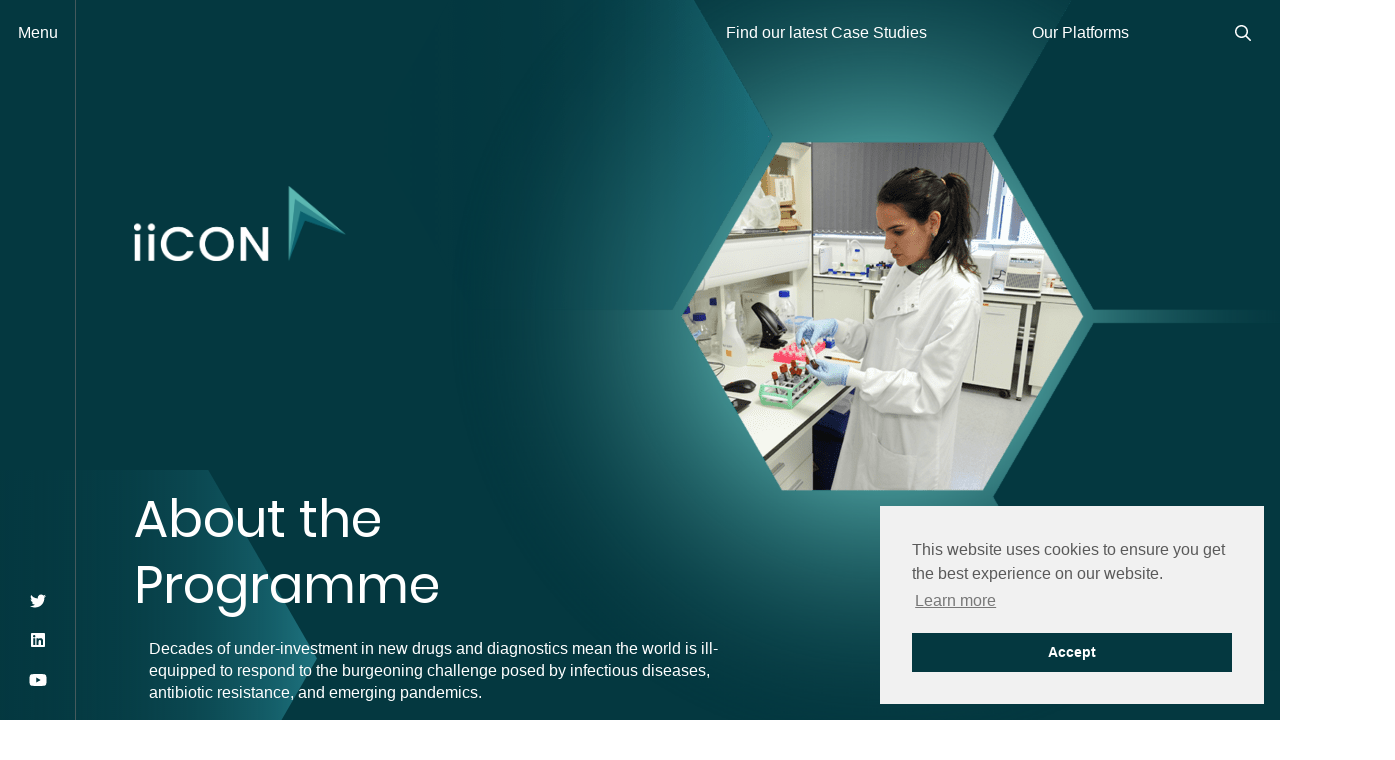

--- FILE ---
content_type: text/html; charset=UTF-8
request_url: https://www.infectioninnovation.com/about/
body_size: 18818
content:
<!doctype html>
<html class="no-js" lang="en-GB" >
	<head>
		<meta charset="UTF-8">
		<meta name="viewport" content="width=device-width, initial-scale=1.0">
		<title>About the Programme | iiCON</title>
<meta name='robots' content='max-image-preview:large' />
<link rel='dns-prefetch' href='//ajax.googleapis.com' />
<link rel='dns-prefetch' href='//kit.fontawesome.com' />
<link rel="alternate" title="oEmbed (JSON)" type="application/json+oembed" href="https://www.infectioninnovation.com/wp-json/oembed/1.0/embed?url=https%3A%2F%2Fwww.infectioninnovation.com%2Fabout%2F" />
<link rel="alternate" title="oEmbed (XML)" type="text/xml+oembed" href="https://www.infectioninnovation.com/wp-json/oembed/1.0/embed?url=https%3A%2F%2Fwww.infectioninnovation.com%2Fabout%2F&#038;format=xml" />
<style id='wp-img-auto-sizes-contain-inline-css' type='text/css'>
img:is([sizes=auto i],[sizes^="auto," i]){contain-intrinsic-size:3000px 1500px}
/*# sourceURL=wp-img-auto-sizes-contain-inline-css */
</style>
<style id='wp-block-library-inline-css' type='text/css'>
:root{--wp-block-synced-color:#7a00df;--wp-block-synced-color--rgb:122,0,223;--wp-bound-block-color:var(--wp-block-synced-color);--wp-editor-canvas-background:#ddd;--wp-admin-theme-color:#007cba;--wp-admin-theme-color--rgb:0,124,186;--wp-admin-theme-color-darker-10:#006ba1;--wp-admin-theme-color-darker-10--rgb:0,107,160.5;--wp-admin-theme-color-darker-20:#005a87;--wp-admin-theme-color-darker-20--rgb:0,90,135;--wp-admin-border-width-focus:2px}@media (min-resolution:192dpi){:root{--wp-admin-border-width-focus:1.5px}}.wp-element-button{cursor:pointer}:root .has-very-light-gray-background-color{background-color:#eee}:root .has-very-dark-gray-background-color{background-color:#313131}:root .has-very-light-gray-color{color:#eee}:root .has-very-dark-gray-color{color:#313131}:root .has-vivid-green-cyan-to-vivid-cyan-blue-gradient-background{background:linear-gradient(135deg,#00d084,#0693e3)}:root .has-purple-crush-gradient-background{background:linear-gradient(135deg,#34e2e4,#4721fb 50%,#ab1dfe)}:root .has-hazy-dawn-gradient-background{background:linear-gradient(135deg,#faaca8,#dad0ec)}:root .has-subdued-olive-gradient-background{background:linear-gradient(135deg,#fafae1,#67a671)}:root .has-atomic-cream-gradient-background{background:linear-gradient(135deg,#fdd79a,#004a59)}:root .has-nightshade-gradient-background{background:linear-gradient(135deg,#330968,#31cdcf)}:root .has-midnight-gradient-background{background:linear-gradient(135deg,#020381,#2874fc)}:root{--wp--preset--font-size--normal:16px;--wp--preset--font-size--huge:42px}.has-regular-font-size{font-size:1em}.has-larger-font-size{font-size:2.625em}.has-normal-font-size{font-size:var(--wp--preset--font-size--normal)}.has-huge-font-size{font-size:var(--wp--preset--font-size--huge)}.has-text-align-center{text-align:center}.has-text-align-left{text-align:left}.has-text-align-right{text-align:right}.has-fit-text{white-space:nowrap!important}#end-resizable-editor-section{display:none}.aligncenter{clear:both}.items-justified-left{justify-content:flex-start}.items-justified-center{justify-content:center}.items-justified-right{justify-content:flex-end}.items-justified-space-between{justify-content:space-between}.screen-reader-text{border:0;clip-path:inset(50%);height:1px;margin:-1px;overflow:hidden;padding:0;position:absolute;width:1px;word-wrap:normal!important}.screen-reader-text:focus{background-color:#ddd;clip-path:none;color:#444;display:block;font-size:1em;height:auto;left:5px;line-height:normal;padding:15px 23px 14px;text-decoration:none;top:5px;width:auto;z-index:100000}html :where(.has-border-color){border-style:solid}html :where([style*=border-top-color]){border-top-style:solid}html :where([style*=border-right-color]){border-right-style:solid}html :where([style*=border-bottom-color]){border-bottom-style:solid}html :where([style*=border-left-color]){border-left-style:solid}html :where([style*=border-width]){border-style:solid}html :where([style*=border-top-width]){border-top-style:solid}html :where([style*=border-right-width]){border-right-style:solid}html :where([style*=border-bottom-width]){border-bottom-style:solid}html :where([style*=border-left-width]){border-left-style:solid}html :where(img[class*=wp-image-]){height:auto;max-width:100%}:where(figure){margin:0 0 1em}html :where(.is-position-sticky){--wp-admin--admin-bar--position-offset:var(--wp-admin--admin-bar--height,0px)}@media screen and (max-width:600px){html :where(.is-position-sticky){--wp-admin--admin-bar--position-offset:0px}}

/*# sourceURL=wp-block-library-inline-css */
</style><style id='global-styles-inline-css' type='text/css'>
:root{--wp--preset--aspect-ratio--square: 1;--wp--preset--aspect-ratio--4-3: 4/3;--wp--preset--aspect-ratio--3-4: 3/4;--wp--preset--aspect-ratio--3-2: 3/2;--wp--preset--aspect-ratio--2-3: 2/3;--wp--preset--aspect-ratio--16-9: 16/9;--wp--preset--aspect-ratio--9-16: 9/16;--wp--preset--color--black: #000000;--wp--preset--color--cyan-bluish-gray: #abb8c3;--wp--preset--color--white: #ffffff;--wp--preset--color--pale-pink: #f78da7;--wp--preset--color--vivid-red: #cf2e2e;--wp--preset--color--luminous-vivid-orange: #ff6900;--wp--preset--color--luminous-vivid-amber: #fcb900;--wp--preset--color--light-green-cyan: #7bdcb5;--wp--preset--color--vivid-green-cyan: #00d084;--wp--preset--color--pale-cyan-blue: #8ed1fc;--wp--preset--color--vivid-cyan-blue: #0693e3;--wp--preset--color--vivid-purple: #9b51e0;--wp--preset--gradient--vivid-cyan-blue-to-vivid-purple: linear-gradient(135deg,rgb(6,147,227) 0%,rgb(155,81,224) 100%);--wp--preset--gradient--light-green-cyan-to-vivid-green-cyan: linear-gradient(135deg,rgb(122,220,180) 0%,rgb(0,208,130) 100%);--wp--preset--gradient--luminous-vivid-amber-to-luminous-vivid-orange: linear-gradient(135deg,rgb(252,185,0) 0%,rgb(255,105,0) 100%);--wp--preset--gradient--luminous-vivid-orange-to-vivid-red: linear-gradient(135deg,rgb(255,105,0) 0%,rgb(207,46,46) 100%);--wp--preset--gradient--very-light-gray-to-cyan-bluish-gray: linear-gradient(135deg,rgb(238,238,238) 0%,rgb(169,184,195) 100%);--wp--preset--gradient--cool-to-warm-spectrum: linear-gradient(135deg,rgb(74,234,220) 0%,rgb(151,120,209) 20%,rgb(207,42,186) 40%,rgb(238,44,130) 60%,rgb(251,105,98) 80%,rgb(254,248,76) 100%);--wp--preset--gradient--blush-light-purple: linear-gradient(135deg,rgb(255,206,236) 0%,rgb(152,150,240) 100%);--wp--preset--gradient--blush-bordeaux: linear-gradient(135deg,rgb(254,205,165) 0%,rgb(254,45,45) 50%,rgb(107,0,62) 100%);--wp--preset--gradient--luminous-dusk: linear-gradient(135deg,rgb(255,203,112) 0%,rgb(199,81,192) 50%,rgb(65,88,208) 100%);--wp--preset--gradient--pale-ocean: linear-gradient(135deg,rgb(255,245,203) 0%,rgb(182,227,212) 50%,rgb(51,167,181) 100%);--wp--preset--gradient--electric-grass: linear-gradient(135deg,rgb(202,248,128) 0%,rgb(113,206,126) 100%);--wp--preset--gradient--midnight: linear-gradient(135deg,rgb(2,3,129) 0%,rgb(40,116,252) 100%);--wp--preset--font-size--small: 13px;--wp--preset--font-size--medium: 20px;--wp--preset--font-size--large: 36px;--wp--preset--font-size--x-large: 42px;--wp--preset--spacing--20: 0.44rem;--wp--preset--spacing--30: 0.67rem;--wp--preset--spacing--40: 1rem;--wp--preset--spacing--50: 1.5rem;--wp--preset--spacing--60: 2.25rem;--wp--preset--spacing--70: 3.38rem;--wp--preset--spacing--80: 5.06rem;--wp--preset--shadow--natural: 6px 6px 9px rgba(0, 0, 0, 0.2);--wp--preset--shadow--deep: 12px 12px 50px rgba(0, 0, 0, 0.4);--wp--preset--shadow--sharp: 6px 6px 0px rgba(0, 0, 0, 0.2);--wp--preset--shadow--outlined: 6px 6px 0px -3px rgb(255, 255, 255), 6px 6px rgb(0, 0, 0);--wp--preset--shadow--crisp: 6px 6px 0px rgb(0, 0, 0);}:where(.is-layout-flex){gap: 0.5em;}:where(.is-layout-grid){gap: 0.5em;}body .is-layout-flex{display: flex;}.is-layout-flex{flex-wrap: wrap;align-items: center;}.is-layout-flex > :is(*, div){margin: 0;}body .is-layout-grid{display: grid;}.is-layout-grid > :is(*, div){margin: 0;}:where(.wp-block-columns.is-layout-flex){gap: 2em;}:where(.wp-block-columns.is-layout-grid){gap: 2em;}:where(.wp-block-post-template.is-layout-flex){gap: 1.25em;}:where(.wp-block-post-template.is-layout-grid){gap: 1.25em;}.has-black-color{color: var(--wp--preset--color--black) !important;}.has-cyan-bluish-gray-color{color: var(--wp--preset--color--cyan-bluish-gray) !important;}.has-white-color{color: var(--wp--preset--color--white) !important;}.has-pale-pink-color{color: var(--wp--preset--color--pale-pink) !important;}.has-vivid-red-color{color: var(--wp--preset--color--vivid-red) !important;}.has-luminous-vivid-orange-color{color: var(--wp--preset--color--luminous-vivid-orange) !important;}.has-luminous-vivid-amber-color{color: var(--wp--preset--color--luminous-vivid-amber) !important;}.has-light-green-cyan-color{color: var(--wp--preset--color--light-green-cyan) !important;}.has-vivid-green-cyan-color{color: var(--wp--preset--color--vivid-green-cyan) !important;}.has-pale-cyan-blue-color{color: var(--wp--preset--color--pale-cyan-blue) !important;}.has-vivid-cyan-blue-color{color: var(--wp--preset--color--vivid-cyan-blue) !important;}.has-vivid-purple-color{color: var(--wp--preset--color--vivid-purple) !important;}.has-black-background-color{background-color: var(--wp--preset--color--black) !important;}.has-cyan-bluish-gray-background-color{background-color: var(--wp--preset--color--cyan-bluish-gray) !important;}.has-white-background-color{background-color: var(--wp--preset--color--white) !important;}.has-pale-pink-background-color{background-color: var(--wp--preset--color--pale-pink) !important;}.has-vivid-red-background-color{background-color: var(--wp--preset--color--vivid-red) !important;}.has-luminous-vivid-orange-background-color{background-color: var(--wp--preset--color--luminous-vivid-orange) !important;}.has-luminous-vivid-amber-background-color{background-color: var(--wp--preset--color--luminous-vivid-amber) !important;}.has-light-green-cyan-background-color{background-color: var(--wp--preset--color--light-green-cyan) !important;}.has-vivid-green-cyan-background-color{background-color: var(--wp--preset--color--vivid-green-cyan) !important;}.has-pale-cyan-blue-background-color{background-color: var(--wp--preset--color--pale-cyan-blue) !important;}.has-vivid-cyan-blue-background-color{background-color: var(--wp--preset--color--vivid-cyan-blue) !important;}.has-vivid-purple-background-color{background-color: var(--wp--preset--color--vivid-purple) !important;}.has-black-border-color{border-color: var(--wp--preset--color--black) !important;}.has-cyan-bluish-gray-border-color{border-color: var(--wp--preset--color--cyan-bluish-gray) !important;}.has-white-border-color{border-color: var(--wp--preset--color--white) !important;}.has-pale-pink-border-color{border-color: var(--wp--preset--color--pale-pink) !important;}.has-vivid-red-border-color{border-color: var(--wp--preset--color--vivid-red) !important;}.has-luminous-vivid-orange-border-color{border-color: var(--wp--preset--color--luminous-vivid-orange) !important;}.has-luminous-vivid-amber-border-color{border-color: var(--wp--preset--color--luminous-vivid-amber) !important;}.has-light-green-cyan-border-color{border-color: var(--wp--preset--color--light-green-cyan) !important;}.has-vivid-green-cyan-border-color{border-color: var(--wp--preset--color--vivid-green-cyan) !important;}.has-pale-cyan-blue-border-color{border-color: var(--wp--preset--color--pale-cyan-blue) !important;}.has-vivid-cyan-blue-border-color{border-color: var(--wp--preset--color--vivid-cyan-blue) !important;}.has-vivid-purple-border-color{border-color: var(--wp--preset--color--vivid-purple) !important;}.has-vivid-cyan-blue-to-vivid-purple-gradient-background{background: var(--wp--preset--gradient--vivid-cyan-blue-to-vivid-purple) !important;}.has-light-green-cyan-to-vivid-green-cyan-gradient-background{background: var(--wp--preset--gradient--light-green-cyan-to-vivid-green-cyan) !important;}.has-luminous-vivid-amber-to-luminous-vivid-orange-gradient-background{background: var(--wp--preset--gradient--luminous-vivid-amber-to-luminous-vivid-orange) !important;}.has-luminous-vivid-orange-to-vivid-red-gradient-background{background: var(--wp--preset--gradient--luminous-vivid-orange-to-vivid-red) !important;}.has-very-light-gray-to-cyan-bluish-gray-gradient-background{background: var(--wp--preset--gradient--very-light-gray-to-cyan-bluish-gray) !important;}.has-cool-to-warm-spectrum-gradient-background{background: var(--wp--preset--gradient--cool-to-warm-spectrum) !important;}.has-blush-light-purple-gradient-background{background: var(--wp--preset--gradient--blush-light-purple) !important;}.has-blush-bordeaux-gradient-background{background: var(--wp--preset--gradient--blush-bordeaux) !important;}.has-luminous-dusk-gradient-background{background: var(--wp--preset--gradient--luminous-dusk) !important;}.has-pale-ocean-gradient-background{background: var(--wp--preset--gradient--pale-ocean) !important;}.has-electric-grass-gradient-background{background: var(--wp--preset--gradient--electric-grass) !important;}.has-midnight-gradient-background{background: var(--wp--preset--gradient--midnight) !important;}.has-small-font-size{font-size: var(--wp--preset--font-size--small) !important;}.has-medium-font-size{font-size: var(--wp--preset--font-size--medium) !important;}.has-large-font-size{font-size: var(--wp--preset--font-size--large) !important;}.has-x-large-font-size{font-size: var(--wp--preset--font-size--x-large) !important;}
/*# sourceURL=global-styles-inline-css */
</style>

<style id='classic-theme-styles-inline-css' type='text/css'>
/*! This file is auto-generated */
.wp-block-button__link{color:#fff;background-color:#32373c;border-radius:9999px;box-shadow:none;text-decoration:none;padding:calc(.667em + 2px) calc(1.333em + 2px);font-size:1.125em}.wp-block-file__button{background:#32373c;color:#fff;text-decoration:none}
/*# sourceURL=/wp-includes/css/classic-themes.min.css */
</style>
<link rel='stylesheet' id='stylesheet-css' href='https://www.infectioninnovation.com/wp-content/themes/iicon/assets/css/app.css' type='text/css' media='all' />
<script type="text/javascript" src="//ajax.googleapis.com/ajax/libs/jquery/2.1.0/jquery.min.js" id="jquery-js"></script>
<script type="text/javascript" src="//kit.fontawesome.com/c12554b61f.js" id="FontAwesome-js"></script>
<script type="text/javascript" src="https://www.infectioninnovation.com/wp-content/themes/iicon/assets/js/base-scripts.js" id="base-js"></script>
<link rel="https://api.w.org/" href="https://www.infectioninnovation.com/wp-json/" /><link rel="alternate" title="JSON" type="application/json" href="https://www.infectioninnovation.com/wp-json/wp/v2/pages/57" /><!-- SEO meta tags powered by SmartCrawl https://wpmudev.com/project/smartcrawl-wordpress-seo/ -->
<link rel="canonical" href="https://www.infectioninnovation.com/about/" />
<meta name="description" content="In response to this challenge, iiCON bridges the gap in the infection innovation ecosystem. A leading global centre for infectious disease R&amp;D based wit ..." />
<script type="application/ld+json">{"@context":"https:\/\/schema.org","@graph":[{"@type":"Organization","@id":"https:\/\/www.infectioninnovation.com\/#schema-publishing-organization","url":"https:\/\/www.infectioninnovation.com","name":"iiCON"},{"@type":"WebSite","@id":"https:\/\/www.infectioninnovation.com\/#schema-website","url":"https:\/\/www.infectioninnovation.com","name":"iiCON","encoding":"UTF-8","potentialAction":{"@type":"SearchAction","target":"https:\/\/www.infectioninnovation.com\/search\/{search_term_string}\/","query-input":"required name=search_term_string"}},{"@type":"BreadcrumbList","@id":"https:\/\/www.infectioninnovation.com\/about?page&pagename=about\/#breadcrumb","itemListElement":[{"@type":"ListItem","position":1,"name":"Home","item":"https:\/\/www.infectioninnovation.com"},{"@type":"ListItem","position":2,"name":"About the Programme"}]},{"@type":"Person","@id":"https:\/\/www.infectioninnovation.com\/author\/studioadmin\/#schema-author","name":"studioadmin","url":"https:\/\/www.infectioninnovation.com\/author\/studioadmin\/"},{"@type":"WebPage","@id":"https:\/\/www.infectioninnovation.com\/about\/#schema-webpage","isPartOf":{"@id":"https:\/\/www.infectioninnovation.com\/#schema-website"},"publisher":{"@id":"https:\/\/www.infectioninnovation.com\/#schema-publishing-organization"},"url":"https:\/\/www.infectioninnovation.com\/about\/"},{"@type":"Article","mainEntityOfPage":{"@id":"https:\/\/www.infectioninnovation.com\/about\/#schema-webpage"},"author":{"@id":"https:\/\/www.infectioninnovation.com\/author\/studioadmin\/#schema-author"},"publisher":{"@id":"https:\/\/www.infectioninnovation.com\/#schema-publishing-organization"},"dateModified":"2025-12-16T10:01:45","datePublished":"2021-10-03T10:53:30","headline":"About the Programme | iiCON","description":"In response to this challenge, iiCON bridges the gap in the infection innovation ecosystem. A leading global centre for infectious disease R&amp;D based wit ...","name":"About the Programme","image":{"@type":"ImageObject","@id":"https:\/\/www.infectioninnovation.com\/about\/#schema-article-image","url":"https:\/\/www.infectioninnovation.com\/wp-content\/uploads\/2021\/11\/about-hero.png","height":970,"width":1400},"thumbnailUrl":"https:\/\/www.infectioninnovation.com\/wp-content\/uploads\/2021\/11\/about-hero.png"}]}</script>
<!-- /SEO -->
		<script>
			document.documentElement.className = document.documentElement.className.replace( 'no-js', 'js' );
		</script>
				<style>
			.no-js img.lazyload { display: none; }
			figure.wp-block-image img.lazyloading { min-width: 150px; }
							.lazyload, .lazyloading { opacity: 0; }
				.lazyloaded {
					opacity: 1;
					transition: opacity 400ms;
					transition-delay: 0ms;
				}
					</style>
				<link rel="icon" href="https://www.infectioninnovation.com/wp-content/themes/iicon/assets/img/icons/favicon.ico" type="image/x-icon">
		<link rel="apple-touch-icon-precomposed" sizes="144x144" href="https://www.infectioninnovation.com/wp-content/themes/iicon/assets/img/icons/apple-touch-icon-144x144-precomposed.png">
		<link rel="apple-touch-icon-precomposed" sizes="114x114" href="https://www.infectioninnovation.com/wp-content/themes/iicon/assets/img/icons/apple-touch-icon-114x114-precomposed.png">
		<link rel="apple-touch-icon-precomposed" sizes="72x72" href="https://www.infectioninnovation.com/wp-content/themes/iicon/assets/img/icons/apple-touch-icon-72x72-precomposed.png">
		<link rel="apple-touch-icon-precomposed" href="https://www.infectioninnovation.com/wp-content/themes/iicon/assets/img/icons/apple-touch-icon-precomposed.png">


		<!-- Global site tag (gtag.js) - Google Analytics -->
		<script async src="https://www.googletagmanager.com/gtag/js?id=G-M4L9SE05WR"></script>
		<script>
		  window.dataLayer = window.dataLayer || [];
		  function gtag(){dataLayer.push(arguments);}
		  gtag('js', new Date());
		  gtag('config', 'G-M4L9SE05WR');
		</script>
	</head>
	<body class="wp-singular page-template-default page page-id-57 wp-theme-iicon page-about">
	<div id="outdated"></div>	    

	<header class="site-header load-time" role="banner" data-time="500">

		<button class="js-nav-trigger aib site-header__button show-for-medium ">
			<span class="site-header__button__inner">
				<span class="closed">Menu</span>
				<span class="open">Close</span>
			</span>
		</button>

		<button class="js-nav-trigger site-header__button hide-for-medium hamburger hamburger--slider" type="button">
			<span class="hamburger-box">
				<span class="hamburger-inner"></span>
			</span>
		</button>

		<div class="grid-container full site-header--item">
        
	        <div class="grid-x align-justify r">
	            <div class="shrink medium-offset-1 cell r show-for-large">
	            	<div class="site-title">
						
						<a class="site-title-logo" href="https://www.infectioninnovation.com/" rel="home">
							<span class="show-for-sr">iiCON</span>
							<svg viewBox="0 0 307.158 18.693" xmlns="http://www.w3.org/2000/svg"><g fill="#67c4c1"><path d="m163.452 159.25a1.711 1.711 0 0 1 1.255-.456 1.768 1.768 0 0 1 1.283.456 1.511 1.511 0 0 1 .485 1.14 1.454 1.454 0 0 1 -.485 1.112 1.882 1.882 0 0 1 -1.283.428 1.8 1.8 0 0 1 -1.255-.428 1.426 1.426 0 0 1 -.452-1.112 1.483 1.483 0 0 1 .452-1.14zm2.623 4.933v13.059h-2.709v-13.06z" transform="translate(-162.994 -158.791)"/><path d="m184.384 159.267a1.967 1.967 0 0 1 2.509 0 1.426 1.426 0 0 1 .485 1.14 1.369 1.369 0 0 1 -.485 1.112 2.053 2.053 0 0 1 -2.509 0 1.454 1.454 0 0 1 -.485-1.112 1.511 1.511 0 0 1 .485-1.14zm2.595 4.933v13.059h-2.709v-13.059z" transform="translate(-177.938 -158.808)"/><path d="m217.418 165.764a7.7 7.7 0 0 1 2.766 4.248h-2.884a5.161 5.161 0 0 0 -1.882-2.424 5.588 5.588 0 0 0 -3.165-.884 4.876 4.876 0 0 0 -2.652.741 5.075 5.075 0 0 0 -1.853 2.081 7.1 7.1 0 0 0 -.684 3.193 6.986 6.986 0 0 0 .684 3.165 4.961 4.961 0 0 0 1.853 2.11 4.876 4.876 0 0 0 2.652.741 5.389 5.389 0 0 0 3.165-.912 5.018 5.018 0 0 0 1.882-2.367h2.88a7.527 7.527 0 0 1 -2.766 4.22 8.888 8.888 0 0 1 -9.295.485 7.071 7.071 0 0 1 -2.823-3.022 10.293 10.293 0 0 1 0-8.839 7.385 7.385 0 0 1 2.823-3.022 8.888 8.888 0 0 1 9.295.485z" transform="translate(-192.524 -162.654)"/><path d="m280.022 165.109a7.756 7.756 0 0 1 2.965 3.022 9.608 9.608 0 0 1 0 8.867 8.24 8.24 0 0 1 -14.37 0 9.409 9.409 0 0 1 0-8.867 7.755 7.755 0 0 1 2.965-3.022 8.554 8.554 0 0 1 8.44 0zm-7.071 2.138a5.047 5.047 0 0 0 -1.967 2.11 7.869 7.869 0 0 0 0 6.415 5.046 5.046 0 0 0 1.967 2.11 6.045 6.045 0 0 0 5.7 0 4.961 4.961 0 0 0 1.939-2.11 7.869 7.869 0 0 0 0-6.415 4.961 4.961 0 0 0 -1.939-2.11 6.073 6.073 0 0 0 -5.7 0z" transform="translate(-237.707 -162.511)"/><path d="m348.643 181.608h-2.709l-8.126-12.346v12.346h-2.708v-16.708h2.709l8.126 12.374v-12.374h2.709z" transform="translate(-286.028 -163.158)"/></g><path d="m162.868 274.832h1.03v8.051h-1.03zm1.27-2.3a.743.743 0 0 1 -.743.767.767.767 0 0 1 0-1.51.6.6 0 0 1 .527.216.647.647 0 0 1 .216.527" transform="translate(-79.828 -267.974)"/><path d="m177.73 283.948v1.294a2.851 2.851 0 0 1 2.684-1.462 3.091 3.091 0 0 1 2.228.887 3.45 3.45 0 0 1 .911 2.54v4.793h-1.03v-4.6a2.827 2.827 0 0 0 -.623-2.037 2.612 2.612 0 0 0 -3.522 0 2.971 2.971 0 0 0 -.647 2.037v4.6h-1.031v-8.051z" transform="translate(-90.426 -277.089)"/><path d="m215.025 274.275v.791h-1.869v7.26h-1.03v-7.26h-1.126v-.791h1.126v-.791a2.276 2.276 0 0 1 .671-1.845 3.187 3.187 0 0 1 2.109-.575v.815a2.013 2.013 0 0 0 -1.366.383 1.605 1.605 0 0 0 -.383 1.222v.791z" transform="translate(-116.507 -267.418)"/><path d="m238.963 287.517a2.731 2.731 0 0 0 -.791-2.109 2.923 2.923 0 0 0 -3.977-.024 3.091 3.091 0 0 0 -.863 2.132zm-2.8 4.625a3.594 3.594 0 0 1 -2.8-1.15 4.193 4.193 0 0 1 -1.078-3.043 4.05 4.05 0 0 1 1.1-3.019 3.81 3.81 0 0 1 2.827-1.15 3.594 3.594 0 0 1 3.81 3.426 1.461 1.461 0 0 1 .024.335 4.407 4.407 0 0 1 -.072.791h-6.637a3.187 3.187 0 0 0 .839 2.18 2.684 2.684 0 0 0 1.989.791 2.851 2.851 0 0 0 1.581-.407 2.324 2.324 0 0 0 .911-1.126h1.1a3.954 3.954 0 0 1 -1.294 1.7 3.762 3.762 0 0 1 -2.3.671" transform="translate(-132.683 -277.088)"/><path d="m270.572 291.007a4.792 4.792 0 0 1 0-6.062 3.714 3.714 0 0 1 2.8-1.15 3.378 3.378 0 0 1 3.594 2.54h-1.1a2.228 2.228 0 0 0 -.887-1.246 2.731 2.731 0 0 0 -1.605-.455 2.66 2.66 0 0 0 -2.037.863 4.361 4.361 0 0 0 0 4.96 2.564 2.564 0 0 0 2.037.863 2.708 2.708 0 0 0 1.605-.431 2.372 2.372 0 0 0 .887-1.27h1.1a3.69 3.69 0 0 1 -1.27 1.845 4.1 4.1 0 0 1 -5.124-.457z" transform="translate(-160.983 -277.105)"/><path d="m309.685 278.827h-2.228v5.343a1.126 1.126 0 0 0 .24.863 1.15 1.15 0 0 0 .839.24h1.15v.815h-1.386a1.677 1.677 0 0 1 -1.869-1.438 1.6 1.6 0 0 1 0-.479v-5.343h-1.131v-.791h1.126v-2.037h1.03v2.037h2.228z" transform="translate(-188.211 -271.179)"/><path d="m328.816 282.886v-8.051h1.03v8.051zm1.294-10.351a.862.862 0 0 1 -.216.551.767.767 0 0 1 -1.294-.551.743.743 0 0 1 .743-.743.671.671 0 0 1 .551.216.863.863 0 0 1 .216.527" transform="translate(-205.93 -267.978)"/><path d="m344.766 291.341a3 3 0 0 0 2.18-.887 3.33 3.33 0 0 0 .91-2.468 3.4 3.4 0 0 0 -.863-2.444 2.851 2.851 0 0 0 -2.133-.887 2.732 2.732 0 0 0 -2.085.887 3.307 3.307 0 0 0 -.839 2.468 3.354 3.354 0 0 0 .791 2.444 2.564 2.564 0 0 0 2.039.887zm.024.839a3.69 3.69 0 0 1 -2.827-1.15 4.265 4.265 0 0 1 -1.078-3.019 4.026 4.026 0 0 1 1.15-3.019 4.121 4.121 0 0 1 5.751 0 4.433 4.433 0 0 1 -.048 6.014 4.1 4.1 0 0 1 -2.947 1.174" transform="translate(-215.267 -277.127)"/><path d="m382.63 283.952v1.294a2.851 2.851 0 0 1 2.66-1.462 3.139 3.139 0 0 1 2.252.887 3.45 3.45 0 0 1 .911 2.54v4.789h-1.03v-4.6a2.852 2.852 0 0 0 -.647-2.037 2.588 2.588 0 0 0 -3.5 0 2.851 2.851 0 0 0 -.647 2.037v4.6h-1.029v-8.051z" transform="translate(-246.229 -277.095)"/><path d="m436.84 282.889v-8.051h1.03v8.051zm1.27-10.351a.767.767 0 0 1 -.216.551.743.743 0 0 1 -.527.216.767.767 0 0 1 -.767-.767.743.743 0 0 1 .767-.743.647.647 0 0 1 .527.216.743.743 0 0 1 .216.527" transform="translate(-288.052 -267.981)"/><path d="m452.13 283.947v1.294a2.851 2.851 0 0 1 2.684-1.462 3.139 3.139 0 0 1 2.228.887 3.451 3.451 0 0 1 .911 2.54v4.794h-1.03v-4.6a2.851 2.851 0 0 0 -.647-2.037 2.588 2.588 0 0 0 -3.5 0 2.971 2.971 0 0 0 -.647 2.037v4.6h-1.029v-8.051z" transform="translate(-299.077 -277.089)"/><path d="m489.63 283.947v1.294a2.851 2.851 0 0 1 2.684-1.462 3.139 3.139 0 0 1 2.228.887 3.451 3.451 0 0 1 .91 2.54v4.794h-1.03v-4.6a2.852 2.852 0 0 0 -.647-2.037 2.588 2.588 0 0 0 -3.5 0 2.971 2.971 0 0 0 -.647 2.037v4.6h-1.028v-8.051z" transform="translate(-327.592 -277.089)"/><path d="m527.8 291.2a3 3 0 0 0 2.18-.887 3.81 3.81 0 0 0 .02-4.913 2.947 2.947 0 0 0 -4.217 0 3.523 3.523 0 0 0 -.839 2.468 3.57 3.57 0 0 0 .791 2.444 2.612 2.612 0 0 0 2.061.887m0 .839a3.642 3.642 0 0 1 -2.8-1.15 4.289 4.289 0 0 1 -1.1-3.019 4.039 4.039 0 1 1 6.853 3 4.1 4.1 0 0 1 -2.947 1.174" transform="translate(-354.423 -276.987)"/><path d="m560.9 284.5h1.1l2.636 7.021 2.66-7.021h1.1l-3.211 8.051h-1.054z" transform="translate(-382.567 -277.642)"/><path d="m601.735 290.362a3.738 3.738 0 0 0 0-4.768 2.952 2.952 0 0 0 -4.241-.024 3.163 3.163 0 0 0 -.863 2.348 3.45 3.45 0 0 0 .863 2.42 2.9 2.9 0 0 0 4.241.024m-5.056.6a4.193 4.193 0 0 1 -1.1-3.043 3.978 3.978 0 0 1 1.078-2.971 3.762 3.762 0 0 1 2.8-1.15 3.642 3.642 0 0 1 1.917.551 3.066 3.066 0 0 1 1.222 1.366v-1.749h1.03v8.051h-1.026v-1.773a3.21 3.21 0 0 1 -1.222 1.366 3.258 3.258 0 0 1 -1.917.551 3.6 3.6 0 0 1 -2.78-1.2" transform="translate(-408.931 -277.107)"/><path d="m639.561 278.827h-2.228v5.343a1.343 1.343 0 0 0 .24.863 1.2 1.2 0 0 0 .839.24h1.15v.815h-1.362a1.7 1.7 0 0 1 -1.893-1.438 1.6 1.6 0 0 1 0-.479v-5.343h-1.1v-.791h1.1v-2.037h1.03v2.037h2.228z" transform="translate(-439.063 -271.179)"/><path d="m658.64 282.889v-8.051h1.03v8.051zm1.27-10.351a.766.766 0 0 1 -.216.551.743.743 0 0 1 -.527.216.767.767 0 0 1 -.767-.767.743.743 0 0 1 .767-.743.647.647 0 0 1 .527.216.743.743 0 0 1 .216.527" transform="translate(-456.706 -267.981)"/><path d="m674.594 291.236a2.9 2.9 0 0 0 2.156-.887 3.768 3.768 0 0 0 .048-4.912 2.947 2.947 0 0 0 -4.217 0 3.4 3.4 0 0 0 -.839 2.468 3.57 3.57 0 0 0 .791 2.444 2.612 2.612 0 0 0 2.061.887m0 .839a3.642 3.642 0 0 1 -2.8-1.15 4.289 4.289 0 0 1 -1.1-3.019 4.049 4.049 0 0 1 6.925-3.019 4.193 4.193 0 0 1 1.15 3 4.048 4.048 0 0 1 -1.222 3.019 4.1 4.1 0 0 1 -2.947 1.174" transform="translate(-466.048 -277.022)"/><path d="m712.454 283.949v1.294a2.827 2.827 0 0 1 2.66-1.462 3.139 3.139 0 0 1 2.252.887 3.427 3.427 0 0 1 .887 2.54v4.792h-1.006v-4.6a2.971 2.971 0 0 0 -.647-2.037 2.612 2.612 0 0 0 -3.522 0 2.828 2.828 0 0 0 -.623 2.037v4.6h-1.055v-8.051z" transform="translate(-497.006 -277.091)"/><path d="m162.072 364.907a4.792 4.792 0 0 1 0-6.062 3.714 3.714 0 0 1 2.8-1.15 3.378 3.378 0 0 1 3.594 2.54h-1.1a2.228 2.228 0 0 0 -.887-1.246 2.564 2.564 0 0 0 -1.605-.455 2.66 2.66 0 0 0 -2.037.863 4.361 4.361 0 0 0 0 4.96 2.564 2.564 0 0 0 2.037.863 2.708 2.708 0 0 0 1.605-.431 2.372 2.372 0 0 0 .887-1.27h1.1a3.786 3.786 0 0 1 -1.27 1.845 4.1 4.1 0 0 1 -5.128-.455" transform="translate(66.583 -351.143)"/><path d="m201.866 365.1a3 3 0 0 0 2.18-.887 3.846 3.846 0 0 0 .048-4.912 2.875 2.875 0 0 0 -2.133-.887 2.66 2.66 0 0 0 -2.085.887 3.426 3.426 0 0 0 -.863 2.468 3.474 3.474 0 0 0 .815 2.444 2.564 2.564 0 0 0 2.037.887m.024.839a3.738 3.738 0 0 1 -2.827-1.15 4.265 4.265 0 0 1 -1.078-3.019 4 4 0 1 1 3.906 4.169" transform="translate(38.455 -351.026)"/><path d="m239.73 357.849v1.294a2.827 2.827 0 0 1 2.66-1.462 3.139 3.139 0 0 1 2.252.887 3.379 3.379 0 0 1 .887 2.54v4.792h-1.006v-4.6a2.851 2.851 0 0 0 -.647-2.037 2.588 2.588 0 0 0 -3.5 0 2.851 2.851 0 0 0 -.647 2.037v4.6h-1.029v-8.051z" transform="translate(7.493 -351.129)"/><path d="m275.2 360.062a2.133 2.133 0 0 1 .839-1.677 3.187 3.187 0 0 1 2.109-.695 2.875 2.875 0 0 1 1.989.671 2.66 2.66 0 0 1 .791 1.869h-1.054a1.677 1.677 0 0 0 -1.677-1.7h-.144a2.012 2.012 0 0 0 -1.318.407 1.246 1.246 0 0 0 -.479 1.006 1.2 1.2 0 0 0 .359.911 1.749 1.749 0 0 0 .887.455l1.174.288 1.15.335a1.964 1.964 0 0 1 .911.671 2.228 2.228 0 0 1 .359 1.246 1.965 1.965 0 0 1 -.815 1.581 3.594 3.594 0 0 1 -2.133.623 2.876 2.876 0 0 1 -2.085-.695 2.54 2.54 0 0 1 -.863-1.821h1.078a1.725 1.725 0 0 0 .527 1.222 1.941 1.941 0 0 0 1.39.455 2.037 2.037 0 0 0 1.342-.359 1.246 1.246 0 0 0 .5-.982 1.2 1.2 0 0 0 -.359-.91 1.8 1.8 0 0 0 -.887-.479l-1.174-.288-1.174-.335a1.821 1.821 0 0 1 -1.243-1.799z" transform="translate(-20.258 -351.137)"/><path d="m309.789 365.1a2.923 2.923 0 0 0 2.156-.887 3.283 3.283 0 0 0 .911-2.468 3.4 3.4 0 0 0 -.863-2.444 2.852 2.852 0 0 0 -2.133-.887 2.66 2.66 0 0 0 -2.085.887 3.4 3.4 0 0 0 -.839 2.468 3.451 3.451 0 0 0 .791 2.444 2.612 2.612 0 0 0 2.061.887m0 .839a3.81 3.81 0 0 1 -2.827-1.15 4.265 4.265 0 0 1 -1.078-3.019 4.025 4.025 0 0 1 6.9-3.019 4.433 4.433 0 0 1 -.048 6.014 4.1 4.1 0 0 1 -2.947 1.174" transform="translate(-43.589 -351.022)"/><path d="m347.63 357.84v1.318a2.492 2.492 0 0 1 2.492-1.486v1.078h-.288a2.228 2.228 0 0 0 -1.629.575 2.827 2.827 0 0 0 -.575 1.989v4.576h-1.03v-8.05z" transform="translate(-74.554 -351.12)"/><path d="m369.385 352.727h-2.228v5.343a1.222 1.222 0 0 0 .24.863 1.15 1.15 0 0 0 .839.24h1.15v.815h-1.366a1.7 1.7 0 0 1 -1.893-1.438 1.6 1.6 0 0 1 0-.479v-5.343h-1.127v-.815h1.126v-2.013h1.03v2.013h2.228z" transform="translate(-88.545 -345.217)"/><path d="m388.087 356.756v-8.056h1.03v8.051zm1.294-10.351a.767.767 0 0 1 -.216.551.743.743 0 0 1 -.527.216.767.767 0 1 1 0-1.51.647.647 0 0 1 .527.216.742.742 0 0 1 .216.527" transform="translate(-105.832 -341.985)"/><path d="m408.27 358.4h1.03v8.051h-1.03v-1.318a2.827 2.827 0 0 1 -2.66 1.462 3.043 3.043 0 0 1 -2.252-.887 3.33 3.33 0 0 1 -.887-2.516v-4.792h1.006v4.6a2.828 2.828 0 0 0 .647 2.013 2.54 2.54 0 0 0 3.5 0 2.827 2.827 0 0 0 .646-2.013z" transform="translate(-117.03 -351.68)"/><path d="m441.33 357.849v1.294a2.827 2.827 0 0 1 2.66-1.462 3.642 3.642 0 0 1 1.725.455 2.8 2.8 0 0 1 1.126 1.342 3.163 3.163 0 0 1 1.2-1.318 3.522 3.522 0 0 1 1.773-.479 3.091 3.091 0 0 1 2.228.887 3.307 3.307 0 0 1 .911 2.54v4.792h-1.006v-4.6a2.971 2.971 0 0 0 -.647-2.037 2.612 2.612 0 0 0 -3.522 0 2.971 2.971 0 0 0 -.647 2.037v4.6h-1.006v-4.6a2.971 2.971 0 0 0 -.647-2.037 2.588 2.588 0 0 0 -3.5 0 2.852 2.852 0 0 0 -.647 2.037v4.6h-1.031v-8.051z" transform="translate(-145.803 -351.129)"/></svg>
						</a>
						
					</div>
				</div>
				<!-- <div class="auto cell flex-container align-right"> -->
					<div class="close-quicknav"></div>
					<div class="quicknav quicknav--parent">
						<div class="quicknav__header align-justify">
							<ul class="quicknav__list flex">
								<li class="align-middle close-tab hide">
									<i class="fal fa-times"></i>
								</li>
								<li class="flex align-middle" data-class="quicknav__journey">
									<span class="show-for-medium">Find our latest Case Studies</span>
									<span class="hide-for-medium">Case Studies</span>
								</li>
								<li class="flex align-middle" data-class="quicknav__platforms">Our Platforms</li>
							</ul>
							<button class="site-header__button site-header__button--search show-for-medium">
								<span class="show-for-sr">Search the website</span>
								<i class="far fa-search"></i>
								<i class="far fa-times"></i>
							</button>
						</div>
						
						<div class="quicknav">
							
<div class="quicknav__cell quicknav__journey hide">
	
	<h5 class="text-primary">
		<a href="/case-studies/">View all our Case Studies</a>
	</h5>

	<ul id="menu-innovation-journey" class="journey"><li id="menu-item-7555" class="menu-item menu-item-type-post_type menu-item-object-case-studies menu-item-7555"><a href="https://www.infectioninnovation.com/case-studies/improving-the-assessment-of-population-immunity-to-bird-flu/">Tackling Infections: Improving assessment of population immunity to bird flu</a></li>
<li id="menu-item-7522" class="menu-item menu-item-type-post_type menu-item-object-case-studies menu-item-7522"><a href="https://www.infectioninnovation.com/case-studies/high-impact-funding-and-collaborative-support-in-advancing-amr-research/">High-Impact Funding and Collaborative Support in Advancing AMR Research</a></li>
<li id="menu-item-7523" class="menu-item menu-item-type-post_type menu-item-object-case-studies menu-item-7523"><a href="https://www.infectioninnovation.com/case-studies/microbials-accelerator-program/">Microbials Accelerator Program</a></li>
<li id="menu-item-7524" class="menu-item menu-item-type-post_type menu-item-object-case-studies menu-item-7524"><a href="https://www.infectioninnovation.com/case-studies/virustatic-the-daughters-of-mars/">Virustatic / The Daughters of Mars</a></li>
<li id="menu-item-7525" class="menu-item menu-item-type-post_type menu-item-object-case-studies menu-item-7525"><a href="https://www.infectioninnovation.com/case-studies/the-health-equity-liverpool-project-help/">The Health Equity Liverpool Project (HELP)</a></li>
<li id="menu-item-7526" class="menu-item menu-item-type-post_type menu-item-object-case-studies menu-item-7526"><a href="https://www.infectioninnovation.com/case-studies/recite-tackling-avoidable-and-unfair-differences-in-health-through-community-driven-storytelling/">ReCITE: Tackling avoidable and unfair differences in health through community-driven storytelling</a></li>
<li id="menu-item-7527" class="menu-item menu-item-type-post_type menu-item-object-case-studies menu-item-7527"><a href="https://www.infectioninnovation.com/case-studies/oxford-simcell-limited-the-bmc-project/">Oxford SimCell Limited – The BMC Project</a></li>
<li id="menu-item-7528" class="menu-item menu-item-type-post_type menu-item-object-case-studies menu-item-7528"><a href="https://www.infectioninnovation.com/case-studies/developing-new-organoid-models/">Developing new organoid models</a></li>
</ul></div>


	<div class="quicknav__cell quicknav__platforms hide">
		
		<h5 class="text-primary">
			<a href="/platforms/">Our Platforms</a>
		</h5>

		<ul>
			
						
				<li><a href="https://www.infectioninnovation.com/platforms/platform-1-bioactives-library-shaping-novel-products-and-therapies/">Platform 1: Bioactives Library &#8211; Shaping novel antimicrobial products</a></li>
			
						
				<li><a href="https://www.infectioninnovation.com/platforms/platform-2-developing-new-antibiotics/">Platform 2: Hits to Leads &#8211; Developing new innovative antibiotics</a></li>
			
						
				<li><a href="https://www.infectioninnovation.com/platforms/platform-3-organoid-models/">Platform 3: Organoid modelling &#8211; Enhancing drug discovery</a></li>
			
						
				<li><a href="https://www.infectioninnovation.com/platforms/platform-4-advanced-pk-pd-amr-modelling/">Platform 4: Advanced AMR Modelling</a></li>
			
						
				<li><a href="https://www.infectioninnovation.com/platforms/platform-5-human-challenge/">Platform 5: Human Challenge &#8211; Small scale clinical trials</a></li>
			
						
				<li><a href="https://www.infectioninnovation.com/platforms/platform-6-diagnostics/">Platform 6: Diagnostics</a></li>
			
						
				<li><a href="https://www.infectioninnovation.com/platforms/platform-7-randomised-control-trials/">Platform 7: Randomised Control Trials</a></li>
			
						
				<li><a href="https://www.infectioninnovation.com/platforms/platform-8-mapping-and-modelling/">Platform 8: Mapping and Modelling</a></li>
			
						
				<li><a href="https://www.infectioninnovation.com/platforms/platform-9-nanotherapeutics/">Platform 9: Nanotherapeutics</a></li>
			
						
				<li><a href="https://www.infectioninnovation.com/platforms/platform-10-antibody-humanisation/">Platform 10: Antibody Humanisation</a></li>
			
						
				<li><a href="https://www.infectioninnovation.com/platforms/platform-11-long-acting-therapeutics/">Platform 11: Long-Acting Therapeutics</a></li>
			
			
		</ul>

	</div>
													</div>

				<!-- </div> -->
			</div>
			<div id="site-search" class="nav-animation">
		        <div class="grid-x align-center flex">
		            <div class="cell">
						<form role="search" method="get" id="searchform" class="site-search" action="https://www.infectioninnovation.com/">
							<div class="input-group no-mg">
								<input type="text" class="input-group-field" value="" name="s" id="s" placeholder="I am looking for…">
								<!-- <div class="input-group-button">
									<input type="submit" id="searchsubmit" value="Search" class="button">
								</div> -->
							</div>
						</form>
		            </div>
		        </div>
		    </div>
		</div>
		
	</header>

	
<div class="nav-sidebar show-for-medium">

    <ul class="vertical menu align-self-bottom">
        <li><a href="https://twitter.com/iiconNW?s=20" target="_blank"><i class="fab fa-twitter"></i><span class="show-for-sr">Twitter</span></a></li>
        <!-- <li><a href="#"><i class="fab fa-facebook-f"></i><span class="show-for-sr">Facebook</span></a></li> -->
        <li><a href="https://linkedin.com/company/infection-innovation-consortium" target="_blank"><i class="fab fa-linkedin"></i><span class="show-for-sr">Linkedin</span></a></li>
        <li><a href="https://www.youtube.com/channel/UCOLlvKAm0FIBIW5umefR6RA" target="_blank"><i class="fab fa-youtube"></i><span class="show-for-sr">YouTube</span></a></li>
    </ul>

</div>	
<nav class="site-navigation" role="navigation">
			
	<div class="grid-container full">
        <div class="site-navigation__cell">
            
            <div class="flex-container site-navigation__cell--item">
                <div class="site-navigation__primary medium-offset-1">
                    <ul id="menu-primary" class="vertical menu"><li id="menu-item-8012" class="menu-item menu-item-type-post_type menu-item-object-page current-menu-item page_item page-item-57 current_page_item menu-item-8012 is-active"><a href="https://www.infectioninnovation.com/about/" aria-current="page">About the Programme</a></li>
<li id="menu-item-77" class="menu-item menu-item-type-post_type menu-item-object-page menu-item-77"><a href="https://www.infectioninnovation.com/our-partners/">Our Partners</a></li>
<li id="menu-item-76" class="menu-item menu-item-type-post_type menu-item-object-page menu-item-76"><a href="https://www.infectioninnovation.com/our-team/">Our Team</a></li>
<li id="menu-item-587" class="menu-item menu-item-type-post_type_archive menu-item-object-platform menu-item-587"><a href="https://www.infectioninnovation.com/platforms/">All Platforms</a></li>
<li id="menu-item-72" class="menu-item menu-item-type-post_type menu-item-object-page menu-item-72"><a href="https://www.infectioninnovation.com/careers/">Careers</a></li>
<li id="menu-item-70" class="menu-item menu-item-type-post_type menu-item-object-page menu-item-70"><a href="https://www.infectioninnovation.com/news-and-insights/">News &#038; Insights</a></li>
<li id="menu-item-5867" class="menu-item menu-item-type-post_type_archive menu-item-object-case-studies menu-item-5867"><a href="https://www.infectioninnovation.com/case-studies/">Case Studies</a></li>
<li id="menu-item-73" class="menu-item menu-item-type-post_type menu-item-object-page menu-item-73"><a href="https://www.infectioninnovation.com/contact-us/">Contact us</a></li>
</ul>                </div>

                <div class="quicknav flex flex--column align-spaced">
                    <div class="site-navigation__contact show-for-medium">
                        <h5>Where to find us?</h5>
                        <p><address>Infection Innovation Consortium (iiCON),
Liverpool Life Sciences Accelerator,
1 Daulby Street,
Liverpool
L7 8XZ</address></p>
                                                                            <p class="icon no-mg">
                                <i class="fas fa-envelope"></i> <a href="mailto:iicon@lstmed.ac.uk">iicon@lstmed.ac.uk</a>
                            </p>
                                            </div>
                    <div class="site-navigation__contact hide-for-medium">
                                                                            <p class="icon no-mg">
                                <i class="fas fa-envelope"></i> 
                                <a href="mailto:iicon@lstmed.ac.uk">
                                    iicon@lstmed.ac.uk            
                                </a>
                            </p>
                                            </div>
                    
                    <hr role="presentation" class="show-for-medium">
                    
                    <div class="site-navigation__contact">
                        <h5 class="show-for-medium">Engage with us</h5>
                        <p class="mg-btm-30 show-for-medium">We work with innovative companies of all sizes to support and accelerate the discovery and development of pioneering products and treatments.</p>
                        <p class="no-mg"><a class="hollow button no-mg" href="/engage-with-us/">Engage with us</a></p>
                    </div>
                </div>

            </div>

        </div>
    </div>

    <figure class="site-navigation__branding">
        <img  alt=""  data-src="https://www.infectioninnovation.com/wp-content/themes/iicon/assets/img/brand-wave.png" class="show-for-medium lazyload" src="[data-uri]"><noscript><img src="https://www.infectioninnovation.com/wp-content/themes/iicon/assets/img/brand-wave.png" alt="" class="show-for-medium"></noscript>
        <img  alt=""  data-src="https://www.infectioninnovation.com/wp-content/themes/iicon/assets/img/brand-wave-mobile.png" class="hide-for-medium lazyload" src="[data-uri]"><noscript><img src="https://www.infectioninnovation.com/wp-content/themes/iicon/assets/img/brand-wave-mobile.png" alt="" class="hide-for-medium"></noscript>
    </figure>

</nav>
<div class="hero">
    <div class="container">
                    <figure class="hero__img show-for-medium">
                <img width="1400" height="970"   alt="" decoding="async" fetchpriority="high" data-srcset="https://www.infectioninnovation.com/wp-content/uploads/2021/11/about-hero.png 1400w, https://www.infectioninnovation.com/wp-content/uploads/2021/11/about-hero-300x208.png 300w, https://www.infectioninnovation.com/wp-content/uploads/2021/11/about-hero-1024x709.png 1024w, https://www.infectioninnovation.com/wp-content/uploads/2021/11/about-hero-768x532.png 768w, https://www.infectioninnovation.com/wp-content/uploads/2021/11/about-hero-640x443.png 640w, https://www.infectioninnovation.com/wp-content/uploads/2021/11/about-hero-1200x831.png 1200w"  data-src="https://www.infectioninnovation.com/wp-content/uploads/2021/11/about-hero.png" data-sizes="(max-width: 639px) 98vw, (max-width: 1199px) 64vw, 770px" class="attachment-post-thumbnail size-post-thumbnail wp-post-image lazyload" src="[data-uri]" /><noscript><img width="1400" height="970" src="https://www.infectioninnovation.com/wp-content/uploads/2021/11/about-hero.png" class="attachment-post-thumbnail size-post-thumbnail wp-post-image" alt="" decoding="async" fetchpriority="high" srcset="https://www.infectioninnovation.com/wp-content/uploads/2021/11/about-hero.png 1400w, https://www.infectioninnovation.com/wp-content/uploads/2021/11/about-hero-300x208.png 300w, https://www.infectioninnovation.com/wp-content/uploads/2021/11/about-hero-1024x709.png 1024w, https://www.infectioninnovation.com/wp-content/uploads/2021/11/about-hero-768x532.png 768w, https://www.infectioninnovation.com/wp-content/uploads/2021/11/about-hero-640x443.png 640w, https://www.infectioninnovation.com/wp-content/uploads/2021/11/about-hero-1200x831.png 1200w" sizes="(max-width: 639px) 98vw, (max-width: 1199px) 64vw, 770px" /></noscript>
                <div class="hero__img__center">
                    <svg viewBox="0 0 1117 1117" xmlns="http://www.w3.org/2000/svg" xmlns:xlink="http://www.w3.org/1999/xlink"><radialGradient id="a" cx=".5" cy=".5" gradientUnits="objectBoundingBox" r=".5"><stop offset="0" stop-color="#67c4c1"/><stop offset=".394" stop-color="#52a6a5" stop-opacity=".784"/><stop offset="1" stop-color="#043840" stop-opacity="0"/></radialGradient><circle cx="558.5" cy="558.5" fill="url(#a)" r="558.5"/></svg>
                </div>
            </figure>
        
                    <figure class="hero__img hide-for-medium">
                <img  data-src='https://www.infectioninnovation.com/wp-content/uploads/2021/11/iiCON_About_Images_01_Mobile.png' class='lazyload' src='[data-uri]'><noscript><img src="https://www.infectioninnovation.com/wp-content/uploads/2021/11/iiCON_About_Images_01_Mobile.png"></noscript>

                <div class="hero__img__center">
                    <svg viewBox="0 0 1117 1117" xmlns="http://www.w3.org/2000/svg" xmlns:xlink="http://www.w3.org/1999/xlink">
                        <radialGradient id="c" cx=".5" cy=".5" gradientUnits="objectBoundingBox" r=".5">
                            <stop offset="0" stop-color="#67c4c1"/><stop offset=".394" stop-color="#52a6a5" stop-opacity=".784"/>
                            <stop offset="1" stop-color="#043840" stop-opacity="0"/>
                        </radialGradient><circle cx="558.5" cy="558.5" fill="url(#c)" r="558.5"/>
                    </svg>
                </div>
            </figure>
        
        <div class="grid-container content align-middle r">
            <div class="hero__cell content__cell align-spaced">
        
                <div class="hero__logo">
                    <a href="https://www.infectioninnovation.com/" rel="home">
                        <span class="show-for-sr">iiCON</span>
                        <img  alt="iiCON Logo" data-src="https://www.infectioninnovation.com/wp-content/themes/iicon/assets/img/iicon_logo.png" class="lazyload" src="[data-uri]"><noscript><img  alt="iiCON Logo" data-src="https://www.infectioninnovation.com/wp-content/themes/iicon/assets/img/iicon_logo.png" class="lazyload" src="[data-uri]"><noscript><img src="https://www.infectioninnovation.com/wp-content/themes/iicon/assets/img/iicon_logo.png" alt="iiCON Logo"></noscript></noscript>
                    </a>      
                </div>
               
                <div class="hero__body grid-x flex-child-shrink">
                    <div class="medium-6 large-6 cell">
                        <h1 class="hero__title load-time">
                            <span class="subheader-line"><span class="subheader-word">About</span> <span class="subheader-word">the</span> <span class="subheader-word">Programme</span> </span>
                        </h1>
                    </div>
                </div>
                <div class="grid-x grid-margin-x flex-child-shrink load-time" data-time="1200">
                                        <div class="medium-7 cell r">
                        <p class="r color-white">Decades of under-investment in new drugs and diagnostics mean the world is ill-equipped to respond to the burgeoning challenge posed by infectious diseases, antibiotic resistance, and emerging pandemics.  </p>
                    </div>
                                    </div>

            </div>
        </div>
    </div>
</div>

<section class="section-dark-teal color-white">
    <div class="container">
        <div class="spacer50" id="section1">
            <div class="grid-container content">
                <div class="content__cell">

                    <div class="grid-x grid-margin-x align-right">

                        <div class="medium-6 cell r" id="animate">
                            <figure class="hex hex2 show-for-medium">
                                <svg xmlns="http://www.w3.org/2000/svg" xmlns:xlink="http://www.w3.org/1999/xlink" width="434.48" height="376.271" viewBox="0 0 434.48 376.271">
                                <defs>
                                    <linearGradient id="linear-gradient" y1="0.5" x2="1" y2="0.5" gradientUnits="objectBoundingBox">
                                    <stop offset="0.008" stop-color="#043840" stop-opacity="0"/>
                                    <stop offset="0.178" stop-color="#043942" stop-opacity="0.031"/>
                                    <stop offset="0.355" stop-color="#073f48" stop-opacity="0.129"/>
                                    <stop offset="0.534" stop-color="#0b4952" stop-opacity="0.29"/>
                                    <stop offset="0.716" stop-color="#125761" stop-opacity="0.518"/>
                                    <stop offset="0.897" stop-color="#196873" stop-opacity="0.808"/>
                                    <stop offset="1" stop-color="#1f7480"/>
                                    </linearGradient>
                                </defs>
                                <path id="Path_793" data-name="Path 793" d="M176.943,1081.58H-40.3l-108.62,188.135L-40.3,1457.851h217.24l108.62-188.135Z" transform="translate(148.917 -1081.58)" fill="url(#linear-gradient)"/>
                                </svg>
                            </figure>
                            <figure class="hex hex1">
                                <svg xmlns="http://www.w3.org/2000/svg" xmlns:xlink="http://www.w3.org/1999/xlink" width="434.48" height="376.271" viewBox="0 0 434.48 376.271">
                                  <defs>
                                    <linearGradient id="linear-gradient" y1="0.5" x2="1" y2="0.5" gradientUnits="objectBoundingBox">
                                      <stop offset="0.008" stop-color="#043840" stop-opacity="0"/>
                                      <stop offset="0.178" stop-color="#043942" stop-opacity="0.031"/>
                                      <stop offset="0.355" stop-color="#073f48" stop-opacity="0.129"/>
                                      <stop offset="0.534" stop-color="#0b4952" stop-opacity="0.29"/>
                                      <stop offset="0.716" stop-color="#125761" stop-opacity="0.518"/>
                                      <stop offset="0.897" stop-color="#196873" stop-opacity="0.808"/>
                                      <stop offset="1" stop-color="#1f7480"/>
                                    </linearGradient>
                                  </defs>
                                  <path id="Path_793" data-name="Path 793" d="M176.943,1081.58H-40.3l-108.62,188.135L-40.3,1457.851h217.24l108.62-188.135Z" transform="translate(148.917 -1081.58)" fill="url(#linear-gradient)"/>
                                </svg>
                            </figure>
                            <figure class="hex hex3">
                                <svg viewBox="0 0 149.544 129.509" xmlns="http://www.w3.org/2000/svg">
                                    <path class="draw" d="m-37.625 1081.58h-74.195l-37.1 64.255 37.1 64.255h74.195l37.1-64.255z" fill="none" transform="translate(149.495 -1081.08)"/>
                                </svg>
                            </figure>
                        </div>
                        <div class="medium-6 large-5 cell color-white r z-100">
                            <p>In response to this challenge, iiCON bridges the gap in the infection innovation ecosystem. A leading global centre for infectious disease R&amp;D based within the North West of England, it brings together industry, academia, and the NHS in a collaborative effort with a clear aim: to save lives globally by accelerating the discovery and development of innovative new treatments, diagnostics, and preventative products for infectious diseases.</p>
<p>iiCON has an exceptional skill base, an understanding of and access to the disruptive technologies needed to bolster the IDT pipeline, and networks with local, national and international stakeholders. The consortium has access to patient populations (and pathways for drug and diagnostic evaluation and implementation) in the UK and across Africa, Asia and South America. It also offers access to the people, skills and supply-chains to support the journey from drug discovery through to manufacturing and delivering vaccines.</p>
                        </div>
                    </div>

                </div>
            </div>
        </div>
                    <div class="grid-container content z-100">
                                    <div class="content__cell border--separator spacer50">
                                                    <div class="grid-x grid-margin-x r ">
                                <div class="medium-12 cell r">
                                                                        <p class="h1" style="color:white">
                                        Dynamic Ecosystem                                    </p>
                                </div>
                                <!-- <div class="parallax parallax1"></div> -->
                            </div>
                            <div class="grid-x grid-margin-x">
                                <div class="medium-6 cell">
                                    <p>Led by founding Director, Professor Janet Hemingway, iiCON comprises leading organisations focused on infectious disease R&amp;D, including Liverpool School of Tropical Medicine, LifeArc, Medicines for Malaria Venture MMV, Liverpool University Hospitals NHS Foundation Trust, Unilever UK, the University of Liverpool, Evotec, and Infex Therapeutics as part of a c£260 million programme.</p>
                                </div>
                            </div>
                                            </div>
                                    <div class="content__cell border--separator spacer50">
                                                    <div class="grid-x grid-margin-x r">
                                <div class="medium-6 cell show-for-medium">
                                    <figure class="about__image--secondary show-for-large">
                                        <img  data-src='https://www.infectioninnovation.com/wp-content/uploads/2021/11/iiCON_About_Images_02_Desktop-1024x708.png' class='lazyload' src='[data-uri]'><noscript><img src="https://www.infectioninnovation.com/wp-content/uploads/2021/11/iiCON_About_Images_02_Desktop-1024x708.png"></noscript>
                                        <div class="hero__img__center">
                                            <svg viewBox="0 0 1117 1117" xmlns="http://www.w3.org/2000/svg" xmlns:xlink="http://www.w3.org/1999/xlink"><radialGradient id="b" cx=".5" cy=".5" gradientUnits="objectBoundingBox" r=".5"><stop offset="0" stop-color="#67c4c1"/><stop offset=".394" stop-color="#52a6a5" stop-opacity=".784"/><stop offset="1" stop-color="#043840" stop-opacity="0"/></radialGradient><circle cx="558.5" cy="558.5" fill="url(#b)" r="558.5"/></svg>
                                        </div>
                                    </figure>
                                </div>
                                <div class="no-mg small-12 hide-for-medium">
                                    <figure class="about__image--secondary-mobile show-for-large">
                                        <img  data-src='https://www.infectioninnovation.com/wp-content/uploads/2021/11/iiCON_About_Images_02_Mobile.png' class='lazyload' src='[data-uri]'><noscript><img src="https://www.infectioninnovation.com/wp-content/uploads/2021/11/iiCON_About_Images_02_Mobile.png"></noscript>
                                        <div class="hero__img__center">
                                            <svg viewBox="0 0 1117 1117" xmlns="http://www.w3.org/2000/svg" xmlns:xlink="http://www.w3.org/1999/xlink">
                                                <radialGradient id="D" cx=".5" cy=".5" gradientUnits="objectBoundingBox" r=".5">
                                                    <stop offset="0" stop-color="#67c4c1"/><stop offset=".394" stop-color="#52a6a5" stop-opacity=".784"/>
                                                    <stop offset="1" stop-color="#043840" stop-opacity="0"/>
                                                </radialGradient>
                                                <circle cx="558.5" cy="558.5" fill="url(#D)" r="558.5"/>
                                            </svg>
                                        </div>
                                    </figure>
                                </div>
                                <div class="medium-6 cell r z-100">
                                                                        <p class="h1" style="color:white">Complementary Expertise</p>

                                    <div class="medium-6 cell">
                                        <p>The combined infectious diseases, antibiotic and hygiene R&amp;D portfolio of iiCON’s partners currently exceeds £2 billion. The expertise of each partner is highly complementary and covers the full spectrum of product discovery, development, manufacture, marketing and impact assessment – representing a concentration of expertise not replicated anywhere else in the UK.</p>
<p>iiCON is part of a dynamic North West eco-system, with world-leading capability across drug discovery, diagnostics and clinical trials, all the way through to biopharmaceutical vaccine manufacturing capability, within one of the largest biopharmaceutical manufacturing clusters in Europe</p>
                                    </div>
                                </div>
                            </div>
                                            </div>
                            </div>
        
        <div class="spacer50 z-100">
            <div class="grid-container content">
                <div class="content__cell r">
                   
                   <div class="grid-x grid-margin-x mg-top-80">
                        <div class="medium-6 cell r">
                            <div class="z-100">
                                <p class="h1 mg-top-80" style="color:white">Collaborative Innovation</p>
                                <p>Operating across eleven commercially sustainable specialist research platforms, iiCON’s collaborative effort is directly reducing the global burden of infectious disease with a coordinated initiative to address key roadblocks in global R&amp;D pipelines and strengthen and regenerate the global anti-infectives supply chain.</p>
<p>The consortium proactively identifies and engages with the most innovative companies working in the sector globally. iiCON forges long-term collaborative relationships with these organisations and facilitates impactful partnerships that accelerate and enable innovative research and product development – bringing the next generation of game-changing new products to market more quickly, safely, and affordably.</p>
                            </div>

                            <figure class="hex hex4">
                                <svg xmlns="http://www.w3.org/2000/svg" xmlns:xlink="http://www.w3.org/1999/xlink" width="434.48" height="376.271" viewBox="0 0 434.48 376.271">
                                  <defs>
                                    <linearGradient id="linear-gradient" x1="1" y1="0.5" x2="0" y2="0.5" gradientUnits="objectBoundingBox">
                                      <stop offset="0.008" stop-color="#043840" stop-opacity="0"/>
                                      <stop offset="0.178" stop-color="#043942" stop-opacity="0.031"/>
                                      <stop offset="0.355" stop-color="#073f48" stop-opacity="0.129"/>
                                      <stop offset="0.534" stop-color="#0b4952" stop-opacity="0.29"/>
                                      <stop offset="0.716" stop-color="#125761" stop-opacity="0.518"/>
                                      <stop offset="0.897" stop-color="#196873" stop-opacity="0.808"/>
                                      <stop offset="1" stop-color="#1f7480"/>
                                    </linearGradient>
                                  </defs>
                                  <path id="Path_797" data-name="Path 797" d="M-40.3,1081.58h217.24l108.62,188.135-108.62,188.135H-40.3l-108.62-188.135Z" transform="translate(148.917 -1081.58)" fill="url(#linear-gradient)"/>
                                </svg>

                            </figure>
                            <figure class="hex hex5">
                                <svg xmlns="http://www.w3.org/2000/svg" xmlns:xlink="http://www.w3.org/1999/xlink" width="434.48" height="376.271" viewBox="0 0 434.48 376.271">
                                  <defs>
                                    <linearGradient id="linear-gradient" x1="1" y1="0.5" x2="0" y2="0.5" gradientUnits="objectBoundingBox">
                                      <stop offset="0.008" stop-color="#043840" stop-opacity="0"/>
                                      <stop offset="0.178" stop-color="#043942" stop-opacity="0.031"/>
                                      <stop offset="0.355" stop-color="#073f48" stop-opacity="0.129"/>
                                      <stop offset="0.534" stop-color="#0b4952" stop-opacity="0.29"/>
                                      <stop offset="0.716" stop-color="#125761" stop-opacity="0.518"/>
                                      <stop offset="0.897" stop-color="#196873" stop-opacity="0.808"/>
                                      <stop offset="1" stop-color="#1f7480"/>
                                    </linearGradient>
                                  </defs>
                                  <path id="Path_796" data-name="Path 796" d="M-40.3,1081.58h217.24l108.62,188.135-108.62,188.135H-40.3l-108.62-188.135Z" transform="translate(148.917 -1081.58)" fill="url(#linear-gradient)"/>
                                </svg>

                            </figure>
                        </div>
                    </div>

                </div>
            </div>
        </div>

        <div class="spacer50 z-100">
            <div class="grid-container content">
                <div class="content__cell">

                    <div class="grid-x grid-margin-x align-right">
                        <div class="medium-6 cell">
                            <p class="header-font-family">
                                                            </p>
                        </div>
                    </div>
                </div>
            </div>
        </div>

        <div class="parallax hide show-for-medium"></div>    


                    <div class="r about-jobs" style="z-index:8;">
                <div class="grid-container content">
                    <div class="content__cell">
                        <div class="grid-x grid-margin-x align-center">
                            <ul class="list small-12">
                                                                    <li class="item">
                                        <a href="">
                                            <p class="h5 title">Jobs</p>

                                            <p class="description">
                                                770 high-value North West jobs created                                            </p>
                                        </a>
                                    </li>

                                                                    <li class="item">
                                        <a href="">
                                            <p class="h5 title">Investment</p>

                                            <p class="description">
                                                £260+ million programme                                            </p>
                                        </a>
                                    </li>

                                                                    <li class="item">
                                        <a href="">
                                            <p class="h5 title">Future Building</p>

                                            <p class="description">
                                                £9.2 million invested in developing future workforce & facilities in the North West                                            </p>
                                        </a>
                                    </li>

                                                                    <li class="item">
                                        <a href="">
                                            <p class="h5 title">Patient Impact</p>

                                            <p class="description">
                                                Fast-tracked 36 new products to market since 2020                                            </p>
                                        </a>
                                    </li>

                                                                    <li class="item">
                                        <a href="">
                                            <p class="h5 title">Reach</p>

                                            <p class="description">
                                                iiCON has engaged with over 1,000 global organisations                                             </p>
                                        </a>
                                    </li>

                                                                    <li class="item">
                                        <a href="">
                                            <p class="h5 title">Plans</p>

                                            <p class="description">
                                                Boost Infection R&D spend in the North West by £1 billion by 2030                                            </p>
                                        </a>
                                    </li>

                                                            </ul>
                        </div>
                    </div>
                </div>

            </div>
            </div>
</section>


<footer class="site-footer z-100">
	<div class="grid-container content">
		<div class="content__cell">

			<div class="grid-x grid-margin-x">
				<div class="small-12 medium-4 large-2 cell menu-item logo">
                    <img  alt="iiCON Logo" data-src="https://www.infectioninnovation.com/wp-content/themes/iicon/assets/img/iicon_logo.png" class="lazyload" src="[data-uri]"><noscript><img  alt="iiCON Logo" data-src="https://www.infectioninnovation.com/wp-content/themes/iicon/assets/img/iicon_logo.png" class="lazyload" src="[data-uri]"><noscript><img src="https://www.infectioninnovation.com/wp-content/themes/iicon/assets/img/iicon_logo.png" alt="iiCON Logo"></noscript></noscript>
					<!-- <svg height="85.348" viewBox="0 0 160.865 85.348" width="100%" xmlns="http://www.w3.org/2000/svg">
						<g fill="#fff"><path d="m163.343 159.141a1.3 1.3 0 0 1 .956-.348 1.348 1.348 0 0 1 .978.348 1.152 1.152 0 0 1 .37.869 1.109 1.109 0 0 1 -.37.848 1.435 1.435 0 0 1 -.978.326 1.369 1.369 0 0 1 -.956-.326 1.087 1.087 0 0 1 -.348-.848 1.13 1.13 0 0 1 .348-.869zm2 3.761v9.956h-2.065v-9.958z" transform="translate(-127.563 -124.274)"/><path d="m184.269 159.16a1.5 1.5 0 0 1 1.913 0 1.087 1.087 0 0 1 .37.869 1.043 1.043 0 0 1 -.37.848 1.565 1.565 0 0 1 -1.913 0 1.109 1.109 0 0 1 -.37-.848 1.152 1.152 0 0 1 .37-.869zm1.978 3.761v9.956h-2.065v-9.957z" transform="translate(-143.924 -124.293)"/><path d="m214.3 165.391a5.869 5.869 0 0 1 2.109 3.239h-2.2a3.934 3.934 0 0 0 -1.435-1.848 4.26 4.26 0 0 0 -2.413-.674 3.717 3.717 0 0 0 -2.022.565 3.869 3.869 0 0 0 -1.413 1.587 5.412 5.412 0 0 0 -.522 2.435 5.326 5.326 0 0 0 .522 2.413 3.783 3.783 0 0 0 1.413 1.609 3.717 3.717 0 0 0 2.022.565 4.108 4.108 0 0 0 2.413-.7 3.826 3.826 0 0 0 1.435-1.8h2.2a5.739 5.739 0 0 1 -2.109 3.218 6.776 6.776 0 0 1 -7.086.37 5.391 5.391 0 0 1 -2.152-2.3 7.847 7.847 0 0 1 0-6.739 5.63 5.63 0 0 1 2.152-2.3 6.776 6.776 0 0 1 7.086.37z" transform="translate(-159.893 -128.503)"/><path d="m277.048 164.844a5.913 5.913 0 0 1 2.261 2.3 7.326 7.326 0 0 1 0 6.76 6.282 6.282 0 0 1 -10.956 0 7.173 7.173 0 0 1 0-6.76 5.913 5.913 0 0 1 2.261-2.3 6.521 6.521 0 0 1 6.434 0zm-5.391 1.63a3.848 3.848 0 0 0 -1.5 1.609 6 6 0 0 0 0 4.891 3.847 3.847 0 0 0 1.5 1.609 4.608 4.608 0 0 0 4.348 0 3.782 3.782 0 0 0 1.478-1.609 6 6 0 0 0 0-4.891 3.782 3.782 0 0 0 -1.483-1.609 4.63 4.63 0 0 0 -4.343 0z" transform="translate(-209.357 -128.347)"/><path d="m345.425 177.638h-2.065l-6.2-9.412v9.412h-2.06v-12.738h2.065l6.2 9.434v-9.434h2.065z" transform="translate(-262.257 -129.055)"/><path d="m162.858 274.549h.935v7.3h-.935zm1.152-2.087a.674.674 0 0 1 -.674.7.7.7 0 0 1 0-1.37.543.543 0 0 1 .478.2.587.587 0 0 1 .2.478" transform="translate(-127.383 -212.706)"/><path d="m177.635 283.931v1.174a2.587 2.587 0 0 1 2.435-1.326 2.8 2.8 0 0 1 2.022.8 3.13 3.13 0 0 1 .826 2.3v4.348h-.935v-4.174a2.565 2.565 0 0 0 -.565-1.848 2.369 2.369 0 0 0 -3.2 0 2.7 2.7 0 0 0 -.587 1.848v4.174h-.931v-7.3z" transform="translate(-138.29 -222.088)"/><path d="m214.652 273.976v.717h-1.7v6.586h-.935v-6.586h-1.017v-.717h1.022v-.717a2.065 2.065 0 0 1 .609-1.674 2.891 2.891 0 0 1 1.913-.522v.739a1.826 1.826 0 0 0 -1.239.348 1.456 1.456 0 0 0 -.348 1.109v.717z" transform="translate(-165.134 -212.133)"/><path d="m238.342 287.169a2.478 2.478 0 0 0 -.717-1.913 2.652 2.652 0 0 0 -3.608-.022 2.8 2.8 0 0 0 -.783 1.935zm-2.543 4.2a3.261 3.261 0 0 1 -2.543-1.043 3.8 3.8 0 0 1 -.978-2.761 3.674 3.674 0 0 1 1-2.739 3.456 3.456 0 0 1 2.565-1.043 3.261 3.261 0 0 1 3.456 3.108 1.325 1.325 0 0 1 .022.3 4 4 0 0 1 -.065.717h-6.021a2.891 2.891 0 0 0 .761 1.978 2.435 2.435 0 0 0 1.8.717 2.587 2.587 0 0 0 1.435-.37 2.109 2.109 0 0 0 .826-1.022h1a3.587 3.587 0 0 1 -1.174 1.543 3.413 3.413 0 0 1 -2.087.609" transform="translate(-181.781 -222.087)"/><path d="m270.471 290.337a4.347 4.347 0 0 1 0-5.5 3.369 3.369 0 0 1 2.543-1.043 3.065 3.065 0 0 1 3.261 2.3h-1a2.022 2.022 0 0 0 -.8-1.13 2.478 2.478 0 0 0 -1.456-.413 2.413 2.413 0 0 0 -1.848.783 3.956 3.956 0 0 0 0 4.5 2.326 2.326 0 0 0 1.848.783 2.456 2.456 0 0 0 1.456-.391 2.152 2.152 0 0 0 .8-1.152h1a3.348 3.348 0 0 1 -1.152 1.674 3.717 3.717 0 0 1 -4.652-.411z" transform="translate(-210.91 -222.103)"/><path d="m309.278 278.565h-2.022v4.847a1.022 1.022 0 0 0 .217.783 1.044 1.044 0 0 0 .761.217h1.043v.739h-1.261a1.522 1.522 0 0 1 -1.7-1.3 1.457 1.457 0 0 1 0-.435v-4.847h-1.016v-.717h1.022v-1.852h.935v1.848h2.022z" transform="translate(-238.935 -216.004)"/><path d="m328.8 281.857v-7.3h.935v7.3zm1.174-9.391a.782.782 0 0 1 -.2.5.7.7 0 0 1 -1.174-.5.674.674 0 0 1 .674-.674.609.609 0 0 1 .5.2.783.783 0 0 1 .2.478" transform="translate(-257.17 -212.71)"/><path d="m344.406 290.643a2.717 2.717 0 0 0 1.978-.8 3.022 3.022 0 0 0 .826-2.239 3.087 3.087 0 0 0 -.783-2.217 2.587 2.587 0 0 0 -1.935-.8 2.478 2.478 0 0 0 -1.891.8 3 3 0 0 0 -.761 2.239 3.043 3.043 0 0 0 .717 2.217 2.326 2.326 0 0 0 1.849.8zm.022.761a3.348 3.348 0 0 1 -2.565-1.043 3.869 3.869 0 0 1 -.978-2.739 3.652 3.652 0 0 1 1.043-2.739 3.739 3.739 0 0 1 5.217 0 4.021 4.021 0 0 1 -.043 5.456 3.717 3.717 0 0 1 -2.674 1.065" transform="translate(-266.781 -222.126)"/><path d="m382.535 283.936v1.174a2.587 2.587 0 0 1 2.413-1.326 2.848 2.848 0 0 1 2.043.8 3.13 3.13 0 0 1 .826 2.3v4.348h-.935v-4.174a2.587 2.587 0 0 0 -.587-1.848 2.348 2.348 0 0 0 -3.174 0 2.587 2.587 0 0 0 -.587 1.848v4.174h-.934v-7.3z" transform="translate(-298.649 -222.093)"/><path d="m436.817 281.86v-7.3h.935v7.3zm1.152-9.391a.7.7 0 0 1 -.2.5.674.674 0 0 1 -.478.2.7.7 0 0 1 -.7-.7.674.674 0 0 1 .7-.674.587.587 0 0 1 .478.2.674.674 0 0 1 .2.478" transform="translate(-341.694 -212.712)"/><path d="m452.035 283.931v1.174a2.587 2.587 0 0 1 2.435-1.326 2.848 2.848 0 0 1 2.022.8 3.13 3.13 0 0 1 .826 2.3v4.348h-.935v-4.174a2.587 2.587 0 0 0 -.587-1.848 2.348 2.348 0 0 0 -3.174 0 2.7 2.7 0 0 0 -.587 1.848v4.174h-.935v-7.3z" transform="translate(-353.042 -222.088)"/><path d="m489.535 283.931v1.174a2.587 2.587 0 0 1 2.435-1.326 2.848 2.848 0 0 1 2.022.8 3.13 3.13 0 0 1 .826 2.3v4.348h-.935v-4.174a2.587 2.587 0 0 0 -.587-1.848 2.348 2.348 0 0 0 -3.174 0 2.7 2.7 0 0 0 -.587 1.848v4.174h-.935v-7.3z" transform="translate(-382.39 -222.088)"/><path d="m527.432 290.5a2.717 2.717 0 0 0 1.978-.8 3.456 3.456 0 0 0 .022-4.456 2.674 2.674 0 0 0 -3.826 0 3.2 3.2 0 0 0 -.761 2.239 3.239 3.239 0 0 0 .717 2.217 2.369 2.369 0 0 0 1.869.8m0 .761a3.3 3.3 0 0 1 -2.543-1.043 3.891 3.891 0 0 1 -1-2.739 3.664 3.664 0 1 1 6.217 2.717 3.717 3.717 0 0 1 -2.674 1.065" transform="translate(-410.006 -221.983)"/><path d="m560.9 284.5h1l2.391 6.369 2.409-6.369h1l-2.913 7.3h-.956z" transform="translate(-438.974 -222.657)"/><path d="m601.163 289.752a3.391 3.391 0 0 0 0-4.326 2.678 2.678 0 0 0 -3.848-.022 2.869 2.869 0 0 0 -.782 2.13 3.13 3.13 0 0 0 .783 2.2 2.63 2.63 0 0 0 3.848.022m-4.587.543a3.8 3.8 0 0 1 -1-2.761 3.609 3.609 0 0 1 .978-2.7 3.413 3.413 0 0 1 2.545-1.038 3.3 3.3 0 0 1 1.739.5 2.782 2.782 0 0 1 1.109 1.239v-1.587h.935v7.3h-.935v-1.609a2.912 2.912 0 0 1 -1.109 1.239 2.956 2.956 0 0 1 -1.739.5 3.261 3.261 0 0 1 -2.522-1.087" transform="translate(-466.107 -222.105)"/><path d="m639.156 278.565h-2.022v4.847a1.218 1.218 0 0 0 .217.783 1.087 1.087 0 0 0 .761.217h1.043v.739h-1.239a1.543 1.543 0 0 1 -1.717-1.3 1.454 1.454 0 0 1 0-.435v-4.847h-1v-.717h1v-1.852h.935v1.848h2.022z" transform="translate(-497.123 -216.004)"/><path d="m658.617 281.86v-7.3h.935v7.3zm1.152-9.391a.7.7 0 0 1 -.2.5.674.674 0 0 1 -.478.2.7.7 0 0 1 -.7-.7.674.674 0 0 1 .7-.674.587.587 0 0 1 .478.2.674.674 0 0 1 .2.478" transform="translate(-515.28 -212.712)"/><path d="m674.231 290.535a2.63 2.63 0 0 0 1.956-.8 3.418 3.418 0 0 0 .044-4.456 2.674 2.674 0 0 0 -3.826 0 3.087 3.087 0 0 0 -.761 2.239 3.239 3.239 0 0 0 .717 2.217 2.369 2.369 0 0 0 1.869.8m0 .761a3.3 3.3 0 0 1 -2.543-1.043 3.891 3.891 0 0 1 -1-2.739 3.674 3.674 0 0 1 6.282-2.739 3.8 3.8 0 0 1 1.043 2.717 3.673 3.673 0 0 1 -1.109 2.739 3.717 3.717 0 0 1 -2.674 1.065" transform="translate(-524.894 -222.018)"/><path d="m712.356 283.933v1.174a2.565 2.565 0 0 1 2.413-1.326 2.848 2.848 0 0 1 2.043.8 3.109 3.109 0 0 1 .8 2.3v4.348h-.912v-4.174a2.7 2.7 0 0 0 -.587-1.848 2.369 2.369 0 0 0 -3.2 0 2.565 2.565 0 0 0 -.565 1.848v4.174h-.948v-7.3z" transform="translate(-556.759 -222.09)"/><path d="m161.971 364.237a4.348 4.348 0 0 1 0-5.5 3.369 3.369 0 0 1 2.543-1.043 3.065 3.065 0 0 1 3.261 2.3h-1a2.022 2.022 0 0 0 -.8-1.13 2.326 2.326 0 0 0 -1.456-.413 2.413 2.413 0 0 0 -1.848.783 3.956 3.956 0 0 0 0 4.5 2.326 2.326 0 0 0 1.848.783 2.457 2.457 0 0 0 1.456-.391 2.152 2.152 0 0 0 .8-1.152h1a3.434 3.434 0 0 1 -1.152 1.674 3.717 3.717 0 0 1 -4.652-.413" transform="translate(-125.996 -279.939)"/><path d="m201.506 364.4a2.717 2.717 0 0 0 1.978-.8 3.489 3.489 0 0 0 .043-4.456 2.608 2.608 0 0 0 -1.935-.8 2.413 2.413 0 0 0 -1.891.8 3.108 3.108 0 0 0 -.783 2.239 3.152 3.152 0 0 0 .739 2.217 2.326 2.326 0 0 0 1.848.8m.022.761a3.391 3.391 0 0 1 -2.565-1.043 3.869 3.869 0 0 1 -.978-2.739 3.629 3.629 0 1 1 3.543 3.782" transform="translate(-154.944 -279.819)"/><path d="m239.635 357.833v1.174a2.565 2.565 0 0 1 2.413-1.326 2.847 2.847 0 0 1 2.043.8 3.065 3.065 0 0 1 .8 2.3v4.347h-.913v-4.174a2.587 2.587 0 0 0 -.587-1.848 2.348 2.348 0 0 0 -3.174 0 2.587 2.587 0 0 0 -.587 1.848v4.174h-.93v-7.3z" transform="translate(-186.812 -279.926)"/><path d="m275.2 359.841a1.935 1.935 0 0 1 .761-1.522 2.891 2.891 0 0 1 1.913-.63 2.608 2.608 0 0 1 1.8.609 2.413 2.413 0 0 1 .717 1.7h-.956a1.522 1.522 0 0 0 -1.522-1.543h-.13a1.826 1.826 0 0 0 -1.2.37 1.13 1.13 0 0 0 -.435.913 1.087 1.087 0 0 0 .326.826 1.587 1.587 0 0 0 .8.413l1.065.261 1.043.3a1.782 1.782 0 0 1 .826.609 2.021 2.021 0 0 1 .326 1.13 1.783 1.783 0 0 1 -.739 1.435 3.261 3.261 0 0 1 -1.935.565 2.609 2.609 0 0 1 -1.891-.63 2.3 2.3 0 0 1 -.783-1.652h.978a1.565 1.565 0 0 0 .478 1.109 1.761 1.761 0 0 0 1.261.413 1.848 1.848 0 0 0 1.217-.326 1.13 1.13 0 0 0 .456-.891 1.087 1.087 0 0 0 -.326-.826 1.631 1.631 0 0 0 -.8-.435l-1.065-.261-1.065-.3a1.652 1.652 0 0 1 -1.12-1.637z" transform="translate(-215.374 -279.934)"/><path d="m309.426 364.4a2.652 2.652 0 0 0 1.956-.8 2.978 2.978 0 0 0 .826-2.239 3.087 3.087 0 0 0 -.783-2.217 2.587 2.587 0 0 0 -1.935-.8 2.413 2.413 0 0 0 -1.891.8 3.087 3.087 0 0 0 -.761 2.239 3.13 3.13 0 0 0 .717 2.217 2.369 2.369 0 0 0 1.869.8m0 .761a3.456 3.456 0 0 1 -2.565-1.043 3.869 3.869 0 0 1 -.978-2.739 3.652 3.652 0 0 1 6.26-2.739 4.021 4.021 0 0 1 -.043 5.456 3.717 3.717 0 0 1 -2.674 1.065" transform="translate(-239.387 -279.815)"/><path d="m347.535 357.824v1.2a2.261 2.261 0 0 1 2.261-1.348v.978h-.261a2.021 2.021 0 0 0 -1.478.522 2.565 2.565 0 0 0 -.522 1.8v4.152h-.935v-7.3z" transform="translate(-271.258 -279.916)"/><path d="m368.978 352.465h-2.022v4.847a1.109 1.109 0 0 0 .217.783 1.043 1.043 0 0 0 .761.217h1.043v.739h-1.239a1.543 1.543 0 0 1 -1.717-1.3 1.458 1.458 0 0 1 0-.435v-4.847h-1.021v-.739h1.022v-1.83h.935v1.826h2.022z" transform="translate(-285.658 -273.84)"/><path d="m388.055 355.725v-7.3h.935v7.3zm1.174-9.391a.7.7 0 0 1 -.2.5.674.674 0 0 1 -.478.2.7.7 0 1 1 0-1.369.587.587 0 0 1 .478.2.674.674 0 0 1 .2.478" transform="translate(-303.452 -270.514)"/><path d="m407.731 358.4h.935v7.3h-.935v-1.2a2.565 2.565 0 0 1 -2.413 1.326 2.761 2.761 0 0 1 -2.043-.8 3.021 3.021 0 0 1 -.8-2.282v-4.344h.913v4.174a2.565 2.565 0 0 0 .587 1.826 2.3 2.3 0 0 0 3.174 0 2.565 2.565 0 0 0 .587-1.826z" transform="translate(-314.977 -280.492)"/><path d="m441.235 357.833v1.174a2.565 2.565 0 0 1 2.413-1.326 3.3 3.3 0 0 1 1.565.413 2.543 2.543 0 0 1 1.022 1.217 2.87 2.87 0 0 1 1.087-1.2 3.2 3.2 0 0 1 1.609-.435 2.8 2.8 0 0 1 2.022.8 3 3 0 0 1 .826 2.3v4.347h-.913v-4.174a2.7 2.7 0 0 0 -.587-1.848 2.369 2.369 0 0 0 -3.2 0 2.7 2.7 0 0 0 -.587 1.848v4.174h-.913v-4.174a2.7 2.7 0 0 0 -.587-1.848 2.348 2.348 0 0 0 -3.174 0 2.587 2.587 0 0 0 -.587 1.848v4.174h-.931v-7.3z" transform="translate(-344.589 -279.926)"/><path d="m27.063 69.147-27.063-69.147 68.886 27.324h-41.823z" opacity=".5"/><path d="m27.063 69.147-4.456-46.54 46.279 4.717-68.886-27.324z" opacity=".2"/><path d="m27.063 69.147-8.89-50.974 50.714 9.152-68.887-27.325z" opacity=".3"/><path d="m27.063 69.147-13.347-55.431 55.17 13.608-68.886-27.324z" opacity=".4"/><path d="m27.063 69.147-18.151-60.235 59.974 18.412-68.886-27.324z" opacity=".5"/><path d="m27.063 69.147-22.607-64.691 64.43 22.868-68.886-27.324z"/></g>
					</svg> -->
				</div>
				<div class="small-12 medium-4 large-2 cell menu-item">
					<ul>
						<li><a href="/platforms/">Our Platforms</a></li>
						<li><a href="/innovation-journey/">Innovation Journey</a></li>
					</ul>
				</div>
				<div class="small-12 medium-4 large-2 cell menu-item">
					<ul>
						<li><a href="https://www.infectioninnovation.com/about">About</a></li>
						<li><a href="https://www.infectioninnovation.com/our-team">Our Team</a></li>
					</ul>
				</div>
				<div class="small-12 medium-4 large-2 cell menu-item">
					<ul>
						<li><a href="https://www.infectioninnovation.com/careers">Careers</a></li>
						<li><a href="https://www.infectioninnovation.com/our-partners">Collaborators</a></li>
					</ul>
				</div>
					<div class="small-12 medium-4 large-2 cell menu-item">
					<ul>
						<li><a href="https://www.infectioninnovation.com/cookies">Cookies</a></li>
						<li><a href="https://www.infectioninnovation.com/privacy-policy">Privacy Policy</a></li>
					</ul>
				</div>
				<div class="small-12 medium-4 large-2 cell menu-item">
					<ul class="vertical menu">
					    												    <li>
						        <a href="mailto:iicon@lstmed.ac.uk"><i class="far fa-envelope"></i> iicon@lstmed.ac.uk</a>
						    </li>
						    
					</ul>
				</div>
			</div>
		

			<div class="grid-x grid-margin-x align-justify site-footer--info">

				<div class="medium-shrink small-12 cell">
					<p>&copy; 2026 LSTM</p>
				</div>

				 <div class="medium-shrink small-12 cell">
					<p>Designed by <a target="_blank" href="http://studiocoact.co.uk">Studio Coact</a></p>
				</div>

				<div class="small-10 medium-6 cell">
					<address>Infection Innovation Consortium (iiCON),
Liverpool Life Sciences Accelerator,
1 Daulby Street,
Liverpool
L7 8XZ</address>
				</div>
			</div>
		</div> 
	</div>
</footer>

<script type="speculationrules">
{"prefetch":[{"source":"document","where":{"and":[{"href_matches":"/*"},{"not":{"href_matches":["/wp-*.php","/wp-admin/*","/wp-content/uploads/*","/wp-content/*","/wp-content/plugins/*","/wp-content/themes/iicon/*","/*\\?(.+)"]}},{"not":{"selector_matches":"a[rel~=\"nofollow\"]"}},{"not":{"selector_matches":".no-prefetch, .no-prefetch a"}}]},"eagerness":"conservative"}]}
</script>
<script type="text/javascript" id="main-js-extra">
/* <![CDATA[ */
var iicon = {"ajax_url":"https://www.infectioninnovation.com/wp-admin/admin-ajax.php"};
//# sourceURL=main-js-extra
/* ]]> */
</script>
<script type="text/javascript" src="https://www.infectioninnovation.com/wp-content/themes/iicon/assets/js/custom/app.js" id="main-js"></script>
<script type="text/javascript" src="https://www.infectioninnovation.com/wp-content/plugins/wp-smush-pro/app/assets/js/smush-lazy-load.min.js" id="smush-lazy-load-js"></script>

<link rel="stylesheet" type="text/css" href="//cdnjs.cloudflare.com/ajax/libs/cookieconsent2/3.1.0/cookieconsent.min.css" />
<script src="//cdnjs.cloudflare.com/ajax/libs/cookieconsent2/3.1.0/cookieconsent.min.js"></script>
<script>
window.addEventListener("load", function(){
window.cookieconsent.initialise({
	"palette": {
	"popup": {
		"background": "#f1f1f1",
		"text": "#5a5a5a"
	},
	"button": {
		"background": "#043840",
		"text": "#fff",
		"border": "#043840"
	}
	},
	"position": "bottom-right",
	"content": {
	"dismiss": "Accept",
	"href": "https://www.infectioninnovation.com/cookies/"
	}
})});
</script>
<!--[if lt IE 9]>
<link rel="stylesheet" type="text/css" href="https://www.infectioninnovation.com/wp-content/themes/iicon/assets/outdatedbrowser/outdatedbrowser.min.css">
<script src="https://www.infectioninnovation.com/wp-content/themes/iicon/assets/outdatedbrowser/outdatedbrowser.min.js"></script>
<script type="text/javascript">
//event listener: DOM ready
function addLoadEvent(func) {
	var oldonload = window.onload;
	if (typeof window.onload != 'function') {
		window.onload = func;
	} else {
		window.onload = function() {
			if (oldonload) {
				oldonload();
			}
			func();
		}
	}
}
//call plugin function after DOM ready
addLoadEvent(function(){
	outdatedBrowser({
		bgColor: '#f25648',
		color: '#ffffff',
		lowerThan: 'transform',
		languagePath: 'https://www.infectioninnovation.com/wp-content/themes/iicon/assets/outdatedbrowser/lang/en.html'
	})
});
</script>
<![endif]-->
</body>
</html>


--- FILE ---
content_type: text/css
request_url: https://www.infectioninnovation.com/wp-content/themes/iicon/assets/css/app.css
body_size: 35976
content:
@charset "UTF-8";@font-face{font-family:"Poppins";src:url("../webfonts/Poppins-Regular.eot");src:url("../webfonts/Poppins-Regular.eot?#iefix") format("embedded-opentype"),url("../webfonts/Poppins-Regular.woff2") format("woff2"),url("../webfonts/Poppins-Regular.woff") format("woff"),url("../webfonts/Poppins-Regular.ttf") format("truetype"),url("../webfonts/Poppins-Regular.svg#Poppins-Regular") format("svg");font-weight:normal;font-style:normal;font-display:swap}@media print,screen and (min-width:53.125em){.reveal,.reveal.large,.reveal.small,.reveal.tiny{right:auto;left:auto;margin:0 auto}}
/*! normalize-scss | MIT/GPLv2 License | bit.ly/normalize-scss */html{font-family:sans-serif;line-height:1.15;-ms-text-size-adjust:100%;-webkit-text-size-adjust:100%}body{margin:0}article,aside,footer,header,nav,section{display:block}h1{font-size:2em;margin:0.67em 0}figcaption,figure{display:block}figure{margin:1em 40px}hr{-webkit-box-sizing:content-box;box-sizing:content-box;height:0;overflow:visible}main{display:block}pre{font-family:monospace,monospace;font-size:1em}a{background-color:transparent;-webkit-text-decoration-skip:objects}a:active,a:hover{outline-width:0}abbr[title]{border-bottom:none;text-decoration:underline;-webkit-text-decoration:underline dotted;text-decoration:underline dotted}b,strong{font-weight:inherit}b,strong{font-weight:bolder}code,kbd,samp{font-family:monospace,monospace;font-size:1em}dfn{font-style:italic}mark{background-color:#ff0;color:#000}small{font-size:80%}sub,sup{font-size:75%;line-height:0;position:relative;vertical-align:baseline}sub{bottom:-0.25em}sup{top:-0.5em}audio,video{display:inline-block}audio:not([controls]){display:none;height:0}img{border-style:none}svg:not(:root){overflow:hidden}button,input,optgroup,select,textarea{font-family:sans-serif;font-size:100%;line-height:1.15;margin:0}button{overflow:visible}button,select{text-transform:none}[type=reset],[type=submit],button,html [type=button]{-webkit-appearance:button}[type=button],[type=reset],[type=submit],button{}[type=button]::-moz-focus-inner,[type=reset]::-moz-focus-inner,[type=submit]::-moz-focus-inner,button::-moz-focus-inner{border-style:none;padding:0}[type=button]:-moz-focusring,[type=reset]:-moz-focusring,[type=submit]:-moz-focusring,button:-moz-focusring{outline:1px dotted ButtonText}input{overflow:visible}[type=checkbox],[type=radio]{-webkit-box-sizing:border-box;box-sizing:border-box;padding:0}[type=number]::-webkit-inner-spin-button,[type=number]::-webkit-outer-spin-button{height:auto}[type=search]{-webkit-appearance:textfield;outline-offset:-2px}[type=search]::-webkit-search-cancel-button,[type=search]::-webkit-search-decoration{-webkit-appearance:none}::-webkit-file-upload-button{-webkit-appearance:button;font:inherit}fieldset{border:1px solid #c0c0c0;margin:0 2px;padding:0.35em 0.625em 0.75em}legend{-webkit-box-sizing:border-box;box-sizing:border-box;display:table;max-width:100%;padding:0;color:inherit;white-space:normal}progress{display:inline-block;vertical-align:baseline}textarea{overflow:auto}details{display:block}summary{display:list-item}menu{display:block}canvas{display:inline-block}template{display:none}[hidden]{display:none}.foundation-mq{font-family:"small=0em&medium=53.125em&large=64em&xlarge=75em&xxlarge=90em"}html{-webkit-box-sizing:border-box;box-sizing:border-box;font-size:100%}*,:after,:before{-webkit-box-sizing:inherit;box-sizing:inherit}body{margin:0;padding:0;background:#fff;font-family:Helvetica,Roboto,Arial,sans-serif;font-weight:normal;line-height:1.5;color:#5a5a5a;-webkit-font-smoothing:antialiased;-moz-osx-font-smoothing:grayscale}img{display:inline-block;vertical-align:middle;max-width:100%;height:auto;-ms-interpolation-mode:bicubic}textarea{height:auto;min-height:50px;border-radius:0}select{-webkit-box-sizing:border-box;box-sizing:border-box;width:100%;border-radius:0}.map_canvas embed,.map_canvas img,.map_canvas object,.mqa-display embed,.mqa-display img,.mqa-display object{max-width:none!important}button{padding:0;-webkit-appearance:none;-moz-appearance:none;appearance:none;border:0;border-radius:0;background:transparent;line-height:1;cursor:auto}[data-whatinput=mouse] button{outline:0}pre{overflow:auto}button,input,optgroup,select,textarea{font-family:inherit}.is-visible{display:block!important}.is-hidden{display:none!important}.grid-container{padding-right:1.25rem;padding-left:1.25rem;max-width:90rem;margin:0 auto}@media print,screen and (min-width:53.125em){.grid-container{padding-right:0.625rem;padding-left:0.625rem}}@media print,screen and (min-width:64em){.grid-container{padding-right:0.625rem;padding-left:0.625rem}}.grid-container.fluid{padding-right:1.25rem;padding-left:1.25rem;max-width:100%;margin:0 auto}@media print,screen and (min-width:53.125em){.grid-container.fluid{padding-right:0.625rem;padding-left:0.625rem}}@media print,screen and (min-width:64em){.grid-container.fluid{padding-right:0.625rem;padding-left:0.625rem}}.grid-container.full{padding-right:0;padding-left:0;max-width:100%;margin:0 auto}.grid-x{display:-webkit-box;display:-ms-flexbox;display:flex;-webkit-box-orient:horizontal;-webkit-box-direction:normal;-ms-flex-flow:row wrap;flex-flow:row wrap}.cell{-webkit-box-flex:0;-ms-flex:0 0 auto;flex:0 0 auto;min-height:0px;min-width:0px;width:100%}.cell.auto{-webkit-box-flex:1;-ms-flex:1 1 0px;flex:1 1 0px}.cell.shrink{-webkit-box-flex:0;-ms-flex:0 0 auto;flex:0 0 auto}.grid-x>.auto{width:auto}.grid-x>.shrink{width:auto}.grid-x>.small-1,.grid-x>.small-10,.grid-x>.small-11,.grid-x>.small-12,.grid-x>.small-2,.grid-x>.small-3,.grid-x>.small-4,.grid-x>.small-5,.grid-x>.small-6,.grid-x>.small-7,.grid-x>.small-8,.grid-x>.small-9,.grid-x>.small-full,.grid-x>.small-shrink{-ms-flex-preferred-size:auto;flex-basis:auto}@media print,screen and (min-width:53.125em){.grid-x>.medium-1,.grid-x>.medium-10,.grid-x>.medium-11,.grid-x>.medium-12,.grid-x>.medium-2,.grid-x>.medium-3,.grid-x>.medium-4,.grid-x>.medium-5,.grid-x>.medium-6,.grid-x>.medium-7,.grid-x>.medium-8,.grid-x>.medium-9,.grid-x>.medium-full,.grid-x>.medium-shrink{-ms-flex-preferred-size:auto;flex-basis:auto}}@media print,screen and (min-width:64em){.grid-x>.large-1,.grid-x>.large-10,.grid-x>.large-11,.grid-x>.large-12,.grid-x>.large-2,.grid-x>.large-3,.grid-x>.large-4,.grid-x>.large-5,.grid-x>.large-6,.grid-x>.large-7,.grid-x>.large-8,.grid-x>.large-9,.grid-x>.large-full,.grid-x>.large-shrink{-ms-flex-preferred-size:auto;flex-basis:auto}}@media screen and (min-width:75em){.grid-x>.xlarge-1,.grid-x>.xlarge-10,.grid-x>.xlarge-11,.grid-x>.xlarge-12,.grid-x>.xlarge-2,.grid-x>.xlarge-3,.grid-x>.xlarge-4,.grid-x>.xlarge-5,.grid-x>.xlarge-6,.grid-x>.xlarge-7,.grid-x>.xlarge-8,.grid-x>.xlarge-9,.grid-x>.xlarge-full,.grid-x>.xlarge-shrink{-ms-flex-preferred-size:auto;flex-basis:auto}}.grid-x>.small-1{width:8.3333333333%}.grid-x>.small-2{width:16.6666666667%}.grid-x>.small-3{width:25%}.grid-x>.small-4{width:33.3333333333%}.grid-x>.small-5{width:41.6666666667%}.grid-x>.small-6{width:50%}.grid-x>.small-7{width:58.3333333333%}.grid-x>.small-8{width:66.6666666667%}.grid-x>.small-9{width:75%}.grid-x>.small-10{width:83.3333333333%}.grid-x>.small-11{width:91.6666666667%}.grid-x>.small-12{width:100%}@media print,screen and (min-width:53.125em){.grid-x>.medium-auto{-webkit-box-flex:1;-ms-flex:1 1 0px;flex:1 1 0px;width:auto}.grid-x>.medium-shrink{-webkit-box-flex:0;-ms-flex:0 0 auto;flex:0 0 auto;width:auto}.grid-x>.medium-1{width:8.3333333333%}.grid-x>.medium-2{width:16.6666666667%}.grid-x>.medium-3{width:25%}.grid-x>.medium-4{width:33.3333333333%}.grid-x>.medium-5{width:41.6666666667%}.grid-x>.medium-6{width:50%}.grid-x>.medium-7{width:58.3333333333%}.grid-x>.medium-8{width:66.6666666667%}.grid-x>.medium-9{width:75%}.grid-x>.medium-10{width:83.3333333333%}.grid-x>.medium-11{width:91.6666666667%}.grid-x>.medium-12{width:100%}}@media print,screen and (min-width:64em){.grid-x>.large-auto{-webkit-box-flex:1;-ms-flex:1 1 0px;flex:1 1 0px;width:auto}.grid-x>.large-shrink{-webkit-box-flex:0;-ms-flex:0 0 auto;flex:0 0 auto;width:auto}.grid-x>.large-1{width:8.3333333333%}.grid-x>.large-2{width:16.6666666667%}.grid-x>.large-3{width:25%}.grid-x>.large-4{width:33.3333333333%}.grid-x>.large-5{width:41.6666666667%}.grid-x>.large-6{width:50%}.grid-x>.large-7{width:58.3333333333%}.grid-x>.large-8{width:66.6666666667%}.grid-x>.large-9{width:75%}.grid-x>.large-10{width:83.3333333333%}.grid-x>.large-11{width:91.6666666667%}.grid-x>.large-12{width:100%}}@media screen and (min-width:75em){.grid-x>.xlarge-auto{-webkit-box-flex:1;-ms-flex:1 1 0px;flex:1 1 0px;width:auto}.grid-x>.xlarge-shrink{-webkit-box-flex:0;-ms-flex:0 0 auto;flex:0 0 auto;width:auto}.grid-x>.xlarge-1{width:8.3333333333%}.grid-x>.xlarge-2{width:16.6666666667%}.grid-x>.xlarge-3{width:25%}.grid-x>.xlarge-4{width:33.3333333333%}.grid-x>.xlarge-5{width:41.6666666667%}.grid-x>.xlarge-6{width:50%}.grid-x>.xlarge-7{width:58.3333333333%}.grid-x>.xlarge-8{width:66.6666666667%}.grid-x>.xlarge-9{width:75%}.grid-x>.xlarge-10{width:83.3333333333%}.grid-x>.xlarge-11{width:91.6666666667%}.grid-x>.xlarge-12{width:100%}}.grid-margin-x:not(.grid-x)>.cell{width:auto}.grid-margin-y:not(.grid-y)>.cell{height:auto}.grid-margin-x{margin-left:- 0.625rem;margin-right:- 0.625rem}@media print,screen and (min-width:53.125em){.grid-margin-x{margin-left:- 0.9375rem;margin-right:- 0.9375rem}}.grid-margin-x>.cell{width:calc(100% - 1.25rem);margin-left:0.625rem;margin-right:0.625rem}@media print,screen and (min-width:53.125em){.grid-margin-x>.cell{width:calc(100% - 1.875rem);margin-left:0.9375rem;margin-right:0.9375rem}}.grid-margin-x>.auto{width:auto}.grid-margin-x>.shrink{width:auto}.grid-margin-x>.small-1{width:calc(8.3333333333% - 1.25rem)}.grid-margin-x>.small-2{width:calc(16.6666666667% - 1.25rem)}.grid-margin-x>.small-3{width:calc(25% - 1.25rem)}.grid-margin-x>.small-4{width:calc(33.3333333333% - 1.25rem)}.grid-margin-x>.small-5{width:calc(41.6666666667% - 1.25rem)}.grid-margin-x>.small-6{width:calc(50% - 1.25rem)}.grid-margin-x>.small-7{width:calc(58.3333333333% - 1.25rem)}.grid-margin-x>.small-8{width:calc(66.6666666667% - 1.25rem)}.grid-margin-x>.small-9{width:calc(75% - 1.25rem)}.grid-margin-x>.small-10{width:calc(83.3333333333% - 1.25rem)}.grid-margin-x>.small-11{width:calc(91.6666666667% - 1.25rem)}.grid-margin-x>.small-12{width:calc(100% - 1.25rem)}@media print,screen and (min-width:53.125em){.grid-margin-x>.auto{width:auto}.grid-margin-x>.shrink{width:auto}.grid-margin-x>.small-1{width:calc(8.3333333333% - 1.875rem)}.grid-margin-x>.small-2{width:calc(16.6666666667% - 1.875rem)}.grid-margin-x>.small-3{width:calc(25% - 1.875rem)}.grid-margin-x>.small-4{width:calc(33.3333333333% - 1.875rem)}.grid-margin-x>.small-5{width:calc(41.6666666667% - 1.875rem)}.grid-margin-x>.small-6{width:calc(50% - 1.875rem)}.grid-margin-x>.small-7{width:calc(58.3333333333% - 1.875rem)}.grid-margin-x>.small-8{width:calc(66.6666666667% - 1.875rem)}.grid-margin-x>.small-9{width:calc(75% - 1.875rem)}.grid-margin-x>.small-10{width:calc(83.3333333333% - 1.875rem)}.grid-margin-x>.small-11{width:calc(91.6666666667% - 1.875rem)}.grid-margin-x>.small-12{width:calc(100% - 1.875rem)}.grid-margin-x>.medium-auto{width:auto}.grid-margin-x>.medium-shrink{width:auto}.grid-margin-x>.medium-1{width:calc(8.3333333333% - 1.875rem)}.grid-margin-x>.medium-2{width:calc(16.6666666667% - 1.875rem)}.grid-margin-x>.medium-3{width:calc(25% - 1.875rem)}.grid-margin-x>.medium-4{width:calc(33.3333333333% - 1.875rem)}.grid-margin-x>.medium-5{width:calc(41.6666666667% - 1.875rem)}.grid-margin-x>.medium-6{width:calc(50% - 1.875rem)}.grid-margin-x>.medium-7{width:calc(58.3333333333% - 1.875rem)}.grid-margin-x>.medium-8{width:calc(66.6666666667% - 1.875rem)}.grid-margin-x>.medium-9{width:calc(75% - 1.875rem)}.grid-margin-x>.medium-10{width:calc(83.3333333333% - 1.875rem)}.grid-margin-x>.medium-11{width:calc(91.6666666667% - 1.875rem)}.grid-margin-x>.medium-12{width:calc(100% - 1.875rem)}}@media print,screen and (min-width:64em){.grid-margin-x>.large-auto{width:auto}.grid-margin-x>.large-shrink{width:auto}.grid-margin-x>.large-1{width:calc(8.3333333333% - 1.875rem)}.grid-margin-x>.large-2{width:calc(16.6666666667% - 1.875rem)}.grid-margin-x>.large-3{width:calc(25% - 1.875rem)}.grid-margin-x>.large-4{width:calc(33.3333333333% - 1.875rem)}.grid-margin-x>.large-5{width:calc(41.6666666667% - 1.875rem)}.grid-margin-x>.large-6{width:calc(50% - 1.875rem)}.grid-margin-x>.large-7{width:calc(58.3333333333% - 1.875rem)}.grid-margin-x>.large-8{width:calc(66.6666666667% - 1.875rem)}.grid-margin-x>.large-9{width:calc(75% - 1.875rem)}.grid-margin-x>.large-10{width:calc(83.3333333333% - 1.875rem)}.grid-margin-x>.large-11{width:calc(91.6666666667% - 1.875rem)}.grid-margin-x>.large-12{width:calc(100% - 1.875rem)}}@media screen and (min-width:75em){.grid-margin-x>.xlarge-auto{width:auto}.grid-margin-x>.xlarge-shrink{width:auto}.grid-margin-x>.xlarge-1{width:calc(8.3333333333% - 1.875rem)}.grid-margin-x>.xlarge-2{width:calc(16.6666666667% - 1.875rem)}.grid-margin-x>.xlarge-3{width:calc(25% - 1.875rem)}.grid-margin-x>.xlarge-4{width:calc(33.3333333333% - 1.875rem)}.grid-margin-x>.xlarge-5{width:calc(41.6666666667% - 1.875rem)}.grid-margin-x>.xlarge-6{width:calc(50% - 1.875rem)}.grid-margin-x>.xlarge-7{width:calc(58.3333333333% - 1.875rem)}.grid-margin-x>.xlarge-8{width:calc(66.6666666667% - 1.875rem)}.grid-margin-x>.xlarge-9{width:calc(75% - 1.875rem)}.grid-margin-x>.xlarge-10{width:calc(83.3333333333% - 1.875rem)}.grid-margin-x>.xlarge-11{width:calc(91.6666666667% - 1.875rem)}.grid-margin-x>.xlarge-12{width:calc(100% - 1.875rem)}}.grid-padding-x .grid-padding-x{margin-right:- 0.625rem;margin-left:- 0.625rem}@media print,screen and (min-width:53.125em){.grid-padding-x .grid-padding-x{margin-right:- 0.9375rem;margin-left:- 0.9375rem}}.grid-container:not(.full)>.grid-padding-x{margin-right:- 0.625rem;margin-left:- 0.625rem}@media print,screen and (min-width:53.125em){.grid-container:not(.full)>.grid-padding-x{margin-right:- 0.9375rem;margin-left:- 0.9375rem}}.grid-padding-x>.cell{padding-right:0.625rem;padding-left:0.625rem}@media print,screen and (min-width:53.125em){.grid-padding-x>.cell{padding-right:0.9375rem;padding-left:0.9375rem}}.small-up-1>.cell{width:100%}.small-up-2>.cell{width:50%}.small-up-3>.cell{width:33.3333333333%}.small-up-4>.cell{width:25%}.small-up-5>.cell{width:20%}.small-up-6>.cell{width:16.6666666667%}.small-up-7>.cell{width:14.2857142857%}.small-up-8>.cell{width:12.5%}@media print,screen and (min-width:53.125em){.medium-up-1>.cell{width:100%}.medium-up-2>.cell{width:50%}.medium-up-3>.cell{width:33.3333333333%}.medium-up-4>.cell{width:25%}.medium-up-5>.cell{width:20%}.medium-up-6>.cell{width:16.6666666667%}.medium-up-7>.cell{width:14.2857142857%}.medium-up-8>.cell{width:12.5%}}@media print,screen and (min-width:64em){.large-up-1>.cell{width:100%}.large-up-2>.cell{width:50%}.large-up-3>.cell{width:33.3333333333%}.large-up-4>.cell{width:25%}.large-up-5>.cell{width:20%}.large-up-6>.cell{width:16.6666666667%}.large-up-7>.cell{width:14.2857142857%}.large-up-8>.cell{width:12.5%}}@media screen and (min-width:75em){.xlarge-up-1>.cell{width:100%}.xlarge-up-2>.cell{width:50%}.xlarge-up-3>.cell{width:33.3333333333%}.xlarge-up-4>.cell{width:25%}.xlarge-up-5>.cell{width:20%}.xlarge-up-6>.cell{width:16.6666666667%}.xlarge-up-7>.cell{width:14.2857142857%}.xlarge-up-8>.cell{width:12.5%}}.grid-margin-x.small-up-1>.cell{width:calc(100% - 1.25rem)}.grid-margin-x.small-up-2>.cell{width:calc(50% - 1.25rem)}.grid-margin-x.small-up-3>.cell{width:calc(33.3333333333% - 1.25rem)}.grid-margin-x.small-up-4>.cell{width:calc(25% - 1.25rem)}.grid-margin-x.small-up-5>.cell{width:calc(20% - 1.25rem)}.grid-margin-x.small-up-6>.cell{width:calc(16.6666666667% - 1.25rem)}.grid-margin-x.small-up-7>.cell{width:calc(14.2857142857% - 1.25rem)}.grid-margin-x.small-up-8>.cell{width:calc(12.5% - 1.25rem)}@media print,screen and (min-width:53.125em){.grid-margin-x.small-up-1>.cell{width:calc(100% - 1.25rem)}.grid-margin-x.small-up-2>.cell{width:calc(50% - 1.25rem)}.grid-margin-x.small-up-3>.cell{width:calc(33.3333333333% - 1.25rem)}.grid-margin-x.small-up-4>.cell{width:calc(25% - 1.25rem)}.grid-margin-x.small-up-5>.cell{width:calc(20% - 1.25rem)}.grid-margin-x.small-up-6>.cell{width:calc(16.6666666667% - 1.25rem)}.grid-margin-x.small-up-7>.cell{width:calc(14.2857142857% - 1.25rem)}.grid-margin-x.small-up-8>.cell{width:calc(12.5% - 1.25rem)}.grid-margin-x.medium-up-1>.cell{width:calc(100% - 1.875rem)}.grid-margin-x.medium-up-2>.cell{width:calc(50% - 1.875rem)}.grid-margin-x.medium-up-3>.cell{width:calc(33.3333333333% - 1.875rem)}.grid-margin-x.medium-up-4>.cell{width:calc(25% - 1.875rem)}.grid-margin-x.medium-up-5>.cell{width:calc(20% - 1.875rem)}.grid-margin-x.medium-up-6>.cell{width:calc(16.6666666667% - 1.875rem)}.grid-margin-x.medium-up-7>.cell{width:calc(14.2857142857% - 1.875rem)}.grid-margin-x.medium-up-8>.cell{width:calc(12.5% - 1.875rem)}}@media print,screen and (min-width:64em){.grid-margin-x.large-up-1>.cell{width:calc(100% - 1.875rem)}.grid-margin-x.large-up-2>.cell{width:calc(50% - 1.875rem)}.grid-margin-x.large-up-3>.cell{width:calc(33.3333333333% - 1.875rem)}.grid-margin-x.large-up-4>.cell{width:calc(25% - 1.875rem)}.grid-margin-x.large-up-5>.cell{width:calc(20% - 1.875rem)}.grid-margin-x.large-up-6>.cell{width:calc(16.6666666667% - 1.875rem)}.grid-margin-x.large-up-7>.cell{width:calc(14.2857142857% - 1.875rem)}.grid-margin-x.large-up-8>.cell{width:calc(12.5% - 1.875rem)}}@media screen and (min-width:75em){.grid-margin-x.xlarge-up-1>.cell{width:calc(100% - 1.875rem)}.grid-margin-x.xlarge-up-2>.cell{width:calc(50% - 1.875rem)}.grid-margin-x.xlarge-up-3>.cell{width:calc(33.3333333333% - 1.875rem)}.grid-margin-x.xlarge-up-4>.cell{width:calc(25% - 1.875rem)}.grid-margin-x.xlarge-up-5>.cell{width:calc(20% - 1.875rem)}.grid-margin-x.xlarge-up-6>.cell{width:calc(16.6666666667% - 1.875rem)}.grid-margin-x.xlarge-up-7>.cell{width:calc(14.2857142857% - 1.875rem)}.grid-margin-x.xlarge-up-8>.cell{width:calc(12.5% - 1.875rem)}}.small-margin-collapse{margin-right:0;margin-left:0}.small-margin-collapse>.cell{margin-right:0;margin-left:0}.small-margin-collapse>.small-1{width:8.3333333333%}.small-margin-collapse>.small-2{width:16.6666666667%}.small-margin-collapse>.small-3{width:25%}.small-margin-collapse>.small-4{width:33.3333333333%}.small-margin-collapse>.small-5{width:41.6666666667%}.small-margin-collapse>.small-6{width:50%}.small-margin-collapse>.small-7{width:58.3333333333%}.small-margin-collapse>.small-8{width:66.6666666667%}.small-margin-collapse>.small-9{width:75%}.small-margin-collapse>.small-10{width:83.3333333333%}.small-margin-collapse>.small-11{width:91.6666666667%}.small-margin-collapse>.small-12{width:100%}@media print,screen and (min-width:53.125em){.small-margin-collapse>.medium-1{width:8.3333333333%}.small-margin-collapse>.medium-2{width:16.6666666667%}.small-margin-collapse>.medium-3{width:25%}.small-margin-collapse>.medium-4{width:33.3333333333%}.small-margin-collapse>.medium-5{width:41.6666666667%}.small-margin-collapse>.medium-6{width:50%}.small-margin-collapse>.medium-7{width:58.3333333333%}.small-margin-collapse>.medium-8{width:66.6666666667%}.small-margin-collapse>.medium-9{width:75%}.small-margin-collapse>.medium-10{width:83.3333333333%}.small-margin-collapse>.medium-11{width:91.6666666667%}.small-margin-collapse>.medium-12{width:100%}}@media print,screen and (min-width:64em){.small-margin-collapse>.large-1{width:8.3333333333%}.small-margin-collapse>.large-2{width:16.6666666667%}.small-margin-collapse>.large-3{width:25%}.small-margin-collapse>.large-4{width:33.3333333333%}.small-margin-collapse>.large-5{width:41.6666666667%}.small-margin-collapse>.large-6{width:50%}.small-margin-collapse>.large-7{width:58.3333333333%}.small-margin-collapse>.large-8{width:66.6666666667%}.small-margin-collapse>.large-9{width:75%}.small-margin-collapse>.large-10{width:83.3333333333%}.small-margin-collapse>.large-11{width:91.6666666667%}.small-margin-collapse>.large-12{width:100%}}@media screen and (min-width:75em){.small-margin-collapse>.xlarge-1{width:8.3333333333%}.small-margin-collapse>.xlarge-2{width:16.6666666667%}.small-margin-collapse>.xlarge-3{width:25%}.small-margin-collapse>.xlarge-4{width:33.3333333333%}.small-margin-collapse>.xlarge-5{width:41.6666666667%}.small-margin-collapse>.xlarge-6{width:50%}.small-margin-collapse>.xlarge-7{width:58.3333333333%}.small-margin-collapse>.xlarge-8{width:66.6666666667%}.small-margin-collapse>.xlarge-9{width:75%}.small-margin-collapse>.xlarge-10{width:83.3333333333%}.small-margin-collapse>.xlarge-11{width:91.6666666667%}.small-margin-collapse>.xlarge-12{width:100%}}.small-padding-collapse{margin-right:0;margin-left:0}.small-padding-collapse>.cell{padding-right:0;padding-left:0}@media print,screen and (min-width:53.125em){.medium-margin-collapse{margin-right:0;margin-left:0}.medium-margin-collapse>.cell{margin-right:0;margin-left:0}}@media print,screen and (min-width:53.125em){.medium-margin-collapse>.small-1{width:8.3333333333%}.medium-margin-collapse>.small-2{width:16.6666666667%}.medium-margin-collapse>.small-3{width:25%}.medium-margin-collapse>.small-4{width:33.3333333333%}.medium-margin-collapse>.small-5{width:41.6666666667%}.medium-margin-collapse>.small-6{width:50%}.medium-margin-collapse>.small-7{width:58.3333333333%}.medium-margin-collapse>.small-8{width:66.6666666667%}.medium-margin-collapse>.small-9{width:75%}.medium-margin-collapse>.small-10{width:83.3333333333%}.medium-margin-collapse>.small-11{width:91.6666666667%}.medium-margin-collapse>.small-12{width:100%}}@media print,screen and (min-width:53.125em){.medium-margin-collapse>.medium-1{width:8.3333333333%}.medium-margin-collapse>.medium-2{width:16.6666666667%}.medium-margin-collapse>.medium-3{width:25%}.medium-margin-collapse>.medium-4{width:33.3333333333%}.medium-margin-collapse>.medium-5{width:41.6666666667%}.medium-margin-collapse>.medium-6{width:50%}.medium-margin-collapse>.medium-7{width:58.3333333333%}.medium-margin-collapse>.medium-8{width:66.6666666667%}.medium-margin-collapse>.medium-9{width:75%}.medium-margin-collapse>.medium-10{width:83.3333333333%}.medium-margin-collapse>.medium-11{width:91.6666666667%}.medium-margin-collapse>.medium-12{width:100%}}@media print,screen and (min-width:64em){.medium-margin-collapse>.large-1{width:8.3333333333%}.medium-margin-collapse>.large-2{width:16.6666666667%}.medium-margin-collapse>.large-3{width:25%}.medium-margin-collapse>.large-4{width:33.3333333333%}.medium-margin-collapse>.large-5{width:41.6666666667%}.medium-margin-collapse>.large-6{width:50%}.medium-margin-collapse>.large-7{width:58.3333333333%}.medium-margin-collapse>.large-8{width:66.6666666667%}.medium-margin-collapse>.large-9{width:75%}.medium-margin-collapse>.large-10{width:83.3333333333%}.medium-margin-collapse>.large-11{width:91.6666666667%}.medium-margin-collapse>.large-12{width:100%}}@media screen and (min-width:75em){.medium-margin-collapse>.xlarge-1{width:8.3333333333%}.medium-margin-collapse>.xlarge-2{width:16.6666666667%}.medium-margin-collapse>.xlarge-3{width:25%}.medium-margin-collapse>.xlarge-4{width:33.3333333333%}.medium-margin-collapse>.xlarge-5{width:41.6666666667%}.medium-margin-collapse>.xlarge-6{width:50%}.medium-margin-collapse>.xlarge-7{width:58.3333333333%}.medium-margin-collapse>.xlarge-8{width:66.6666666667%}.medium-margin-collapse>.xlarge-9{width:75%}.medium-margin-collapse>.xlarge-10{width:83.3333333333%}.medium-margin-collapse>.xlarge-11{width:91.6666666667%}.medium-margin-collapse>.xlarge-12{width:100%}}@media print,screen and (min-width:53.125em){.medium-padding-collapse{margin-right:0;margin-left:0}.medium-padding-collapse>.cell{padding-right:0;padding-left:0}}@media print,screen and (min-width:64em){.large-margin-collapse{margin-right:0;margin-left:0}.large-margin-collapse>.cell{margin-right:0;margin-left:0}}@media print,screen and (min-width:64em){.large-margin-collapse>.small-1{width:8.3333333333%}.large-margin-collapse>.small-2{width:16.6666666667%}.large-margin-collapse>.small-3{width:25%}.large-margin-collapse>.small-4{width:33.3333333333%}.large-margin-collapse>.small-5{width:41.6666666667%}.large-margin-collapse>.small-6{width:50%}.large-margin-collapse>.small-7{width:58.3333333333%}.large-margin-collapse>.small-8{width:66.6666666667%}.large-margin-collapse>.small-9{width:75%}.large-margin-collapse>.small-10{width:83.3333333333%}.large-margin-collapse>.small-11{width:91.6666666667%}.large-margin-collapse>.small-12{width:100%}}@media print,screen and (min-width:64em){.large-margin-collapse>.medium-1{width:8.3333333333%}.large-margin-collapse>.medium-2{width:16.6666666667%}.large-margin-collapse>.medium-3{width:25%}.large-margin-collapse>.medium-4{width:33.3333333333%}.large-margin-collapse>.medium-5{width:41.6666666667%}.large-margin-collapse>.medium-6{width:50%}.large-margin-collapse>.medium-7{width:58.3333333333%}.large-margin-collapse>.medium-8{width:66.6666666667%}.large-margin-collapse>.medium-9{width:75%}.large-margin-collapse>.medium-10{width:83.3333333333%}.large-margin-collapse>.medium-11{width:91.6666666667%}.large-margin-collapse>.medium-12{width:100%}}@media print,screen and (min-width:64em){.large-margin-collapse>.large-1{width:8.3333333333%}.large-margin-collapse>.large-2{width:16.6666666667%}.large-margin-collapse>.large-3{width:25%}.large-margin-collapse>.large-4{width:33.3333333333%}.large-margin-collapse>.large-5{width:41.6666666667%}.large-margin-collapse>.large-6{width:50%}.large-margin-collapse>.large-7{width:58.3333333333%}.large-margin-collapse>.large-8{width:66.6666666667%}.large-margin-collapse>.large-9{width:75%}.large-margin-collapse>.large-10{width:83.3333333333%}.large-margin-collapse>.large-11{width:91.6666666667%}.large-margin-collapse>.large-12{width:100%}}@media screen and (min-width:75em){.large-margin-collapse>.xlarge-1{width:8.3333333333%}.large-margin-collapse>.xlarge-2{width:16.6666666667%}.large-margin-collapse>.xlarge-3{width:25%}.large-margin-collapse>.xlarge-4{width:33.3333333333%}.large-margin-collapse>.xlarge-5{width:41.6666666667%}.large-margin-collapse>.xlarge-6{width:50%}.large-margin-collapse>.xlarge-7{width:58.3333333333%}.large-margin-collapse>.xlarge-8{width:66.6666666667%}.large-margin-collapse>.xlarge-9{width:75%}.large-margin-collapse>.xlarge-10{width:83.3333333333%}.large-margin-collapse>.xlarge-11{width:91.6666666667%}.large-margin-collapse>.xlarge-12{width:100%}}@media print,screen and (min-width:64em){.large-padding-collapse{margin-right:0;margin-left:0}.large-padding-collapse>.cell{padding-right:0;padding-left:0}}@media screen and (min-width:75em){.xlarge-margin-collapse{margin-right:0;margin-left:0}.xlarge-margin-collapse>.cell{margin-right:0;margin-left:0}}@media screen and (min-width:75em){.xlarge-margin-collapse>.small-1{width:8.3333333333%}.xlarge-margin-collapse>.small-2{width:16.6666666667%}.xlarge-margin-collapse>.small-3{width:25%}.xlarge-margin-collapse>.small-4{width:33.3333333333%}.xlarge-margin-collapse>.small-5{width:41.6666666667%}.xlarge-margin-collapse>.small-6{width:50%}.xlarge-margin-collapse>.small-7{width:58.3333333333%}.xlarge-margin-collapse>.small-8{width:66.6666666667%}.xlarge-margin-collapse>.small-9{width:75%}.xlarge-margin-collapse>.small-10{width:83.3333333333%}.xlarge-margin-collapse>.small-11{width:91.6666666667%}.xlarge-margin-collapse>.small-12{width:100%}}@media screen and (min-width:75em){.xlarge-margin-collapse>.medium-1{width:8.3333333333%}.xlarge-margin-collapse>.medium-2{width:16.6666666667%}.xlarge-margin-collapse>.medium-3{width:25%}.xlarge-margin-collapse>.medium-4{width:33.3333333333%}.xlarge-margin-collapse>.medium-5{width:41.6666666667%}.xlarge-margin-collapse>.medium-6{width:50%}.xlarge-margin-collapse>.medium-7{width:58.3333333333%}.xlarge-margin-collapse>.medium-8{width:66.6666666667%}.xlarge-margin-collapse>.medium-9{width:75%}.xlarge-margin-collapse>.medium-10{width:83.3333333333%}.xlarge-margin-collapse>.medium-11{width:91.6666666667%}.xlarge-margin-collapse>.medium-12{width:100%}}@media screen and (min-width:75em){.xlarge-margin-collapse>.large-1{width:8.3333333333%}.xlarge-margin-collapse>.large-2{width:16.6666666667%}.xlarge-margin-collapse>.large-3{width:25%}.xlarge-margin-collapse>.large-4{width:33.3333333333%}.xlarge-margin-collapse>.large-5{width:41.6666666667%}.xlarge-margin-collapse>.large-6{width:50%}.xlarge-margin-collapse>.large-7{width:58.3333333333%}.xlarge-margin-collapse>.large-8{width:66.6666666667%}.xlarge-margin-collapse>.large-9{width:75%}.xlarge-margin-collapse>.large-10{width:83.3333333333%}.xlarge-margin-collapse>.large-11{width:91.6666666667%}.xlarge-margin-collapse>.large-12{width:100%}}@media screen and (min-width:75em){.xlarge-margin-collapse>.xlarge-1{width:8.3333333333%}.xlarge-margin-collapse>.xlarge-2{width:16.6666666667%}.xlarge-margin-collapse>.xlarge-3{width:25%}.xlarge-margin-collapse>.xlarge-4{width:33.3333333333%}.xlarge-margin-collapse>.xlarge-5{width:41.6666666667%}.xlarge-margin-collapse>.xlarge-6{width:50%}.xlarge-margin-collapse>.xlarge-7{width:58.3333333333%}.xlarge-margin-collapse>.xlarge-8{width:66.6666666667%}.xlarge-margin-collapse>.xlarge-9{width:75%}.xlarge-margin-collapse>.xlarge-10{width:83.3333333333%}.xlarge-margin-collapse>.xlarge-11{width:91.6666666667%}.xlarge-margin-collapse>.xlarge-12{width:100%}}@media screen and (min-width:75em){.xlarge-padding-collapse{margin-right:0;margin-left:0}.xlarge-padding-collapse>.cell{padding-right:0;padding-left:0}}.small-offset-0{margin-left:0%}.grid-margin-x>.small-offset-0{margin-left:calc(0% + 0.625rem)}.small-offset-1{margin-left:8.3333333333%}.grid-margin-x>.small-offset-1{margin-left:calc(8.3333333333% + 0.625rem)}.small-offset-2{margin-left:16.6666666667%}.grid-margin-x>.small-offset-2{margin-left:calc(16.6666666667% + 0.625rem)}.small-offset-3{margin-left:25%}.grid-margin-x>.small-offset-3{margin-left:calc(25% + 0.625rem)}.small-offset-4{margin-left:33.3333333333%}.grid-margin-x>.small-offset-4{margin-left:calc(33.3333333333% + 0.625rem)}.small-offset-5{margin-left:41.6666666667%}.grid-margin-x>.small-offset-5{margin-left:calc(41.6666666667% + 0.625rem)}.small-offset-6{margin-left:50%}.grid-margin-x>.small-offset-6{margin-left:calc(50% + 0.625rem)}.small-offset-7{margin-left:58.3333333333%}.grid-margin-x>.small-offset-7{margin-left:calc(58.3333333333% + 0.625rem)}.small-offset-8{margin-left:66.6666666667%}.grid-margin-x>.small-offset-8{margin-left:calc(66.6666666667% + 0.625rem)}.small-offset-9{margin-left:75%}.grid-margin-x>.small-offset-9{margin-left:calc(75% + 0.625rem)}.small-offset-10{margin-left:83.3333333333%}.grid-margin-x>.small-offset-10{margin-left:calc(83.3333333333% + 0.625rem)}.small-offset-11{margin-left:91.6666666667%}.grid-margin-x>.small-offset-11{margin-left:calc(91.6666666667% + 0.625rem)}@media print,screen and (min-width:53.125em){.medium-offset-0{margin-left:0%}.grid-margin-x>.medium-offset-0{margin-left:calc(0% + 0.9375rem)}.medium-offset-1{margin-left:8.3333333333%}.grid-margin-x>.medium-offset-1{margin-left:calc(8.3333333333% + 0.9375rem)}.medium-offset-2{margin-left:16.6666666667%}.grid-margin-x>.medium-offset-2{margin-left:calc(16.6666666667% + 0.9375rem)}.medium-offset-3{margin-left:25%}.grid-margin-x>.medium-offset-3{margin-left:calc(25% + 0.9375rem)}.medium-offset-4{margin-left:33.3333333333%}.grid-margin-x>.medium-offset-4{margin-left:calc(33.3333333333% + 0.9375rem)}.medium-offset-5{margin-left:41.6666666667%}.grid-margin-x>.medium-offset-5{margin-left:calc(41.6666666667% + 0.9375rem)}.medium-offset-6{margin-left:50%}.grid-margin-x>.medium-offset-6{margin-left:calc(50% + 0.9375rem)}.medium-offset-7{margin-left:58.3333333333%}.grid-margin-x>.medium-offset-7{margin-left:calc(58.3333333333% + 0.9375rem)}.medium-offset-8{margin-left:66.6666666667%}.grid-margin-x>.medium-offset-8{margin-left:calc(66.6666666667% + 0.9375rem)}.medium-offset-9{margin-left:75%}.grid-margin-x>.medium-offset-9{margin-left:calc(75% + 0.9375rem)}.medium-offset-10{margin-left:83.3333333333%}.grid-margin-x>.medium-offset-10{margin-left:calc(83.3333333333% + 0.9375rem)}.medium-offset-11{margin-left:91.6666666667%}.grid-margin-x>.medium-offset-11{margin-left:calc(91.6666666667% + 0.9375rem)}}@media print,screen and (min-width:64em){.large-offset-0{margin-left:0%}.grid-margin-x>.large-offset-0{margin-left:calc(0% + 0.9375rem)}.large-offset-1{margin-left:8.3333333333%}.grid-margin-x>.large-offset-1{margin-left:calc(8.3333333333% + 0.9375rem)}.large-offset-2{margin-left:16.6666666667%}.grid-margin-x>.large-offset-2{margin-left:calc(16.6666666667% + 0.9375rem)}.large-offset-3{margin-left:25%}.grid-margin-x>.large-offset-3{margin-left:calc(25% + 0.9375rem)}.large-offset-4{margin-left:33.3333333333%}.grid-margin-x>.large-offset-4{margin-left:calc(33.3333333333% + 0.9375rem)}.large-offset-5{margin-left:41.6666666667%}.grid-margin-x>.large-offset-5{margin-left:calc(41.6666666667% + 0.9375rem)}.large-offset-6{margin-left:50%}.grid-margin-x>.large-offset-6{margin-left:calc(50% + 0.9375rem)}.large-offset-7{margin-left:58.3333333333%}.grid-margin-x>.large-offset-7{margin-left:calc(58.3333333333% + 0.9375rem)}.large-offset-8{margin-left:66.6666666667%}.grid-margin-x>.large-offset-8{margin-left:calc(66.6666666667% + 0.9375rem)}.large-offset-9{margin-left:75%}.grid-margin-x>.large-offset-9{margin-left:calc(75% + 0.9375rem)}.large-offset-10{margin-left:83.3333333333%}.grid-margin-x>.large-offset-10{margin-left:calc(83.3333333333% + 0.9375rem)}.large-offset-11{margin-left:91.6666666667%}.grid-margin-x>.large-offset-11{margin-left:calc(91.6666666667% + 0.9375rem)}}@media screen and (min-width:75em){.xlarge-offset-0{margin-left:0%}.grid-margin-x>.xlarge-offset-0{margin-left:calc(0% + 0.9375rem)}.xlarge-offset-1{margin-left:8.3333333333%}.grid-margin-x>.xlarge-offset-1{margin-left:calc(8.3333333333% + 0.9375rem)}.xlarge-offset-2{margin-left:16.6666666667%}.grid-margin-x>.xlarge-offset-2{margin-left:calc(16.6666666667% + 0.9375rem)}.xlarge-offset-3{margin-left:25%}.grid-margin-x>.xlarge-offset-3{margin-left:calc(25% + 0.9375rem)}.xlarge-offset-4{margin-left:33.3333333333%}.grid-margin-x>.xlarge-offset-4{margin-left:calc(33.3333333333% + 0.9375rem)}.xlarge-offset-5{margin-left:41.6666666667%}.grid-margin-x>.xlarge-offset-5{margin-left:calc(41.6666666667% + 0.9375rem)}.xlarge-offset-6{margin-left:50%}.grid-margin-x>.xlarge-offset-6{margin-left:calc(50% + 0.9375rem)}.xlarge-offset-7{margin-left:58.3333333333%}.grid-margin-x>.xlarge-offset-7{margin-left:calc(58.3333333333% + 0.9375rem)}.xlarge-offset-8{margin-left:66.6666666667%}.grid-margin-x>.xlarge-offset-8{margin-left:calc(66.6666666667% + 0.9375rem)}.xlarge-offset-9{margin-left:75%}.grid-margin-x>.xlarge-offset-9{margin-left:calc(75% + 0.9375rem)}.xlarge-offset-10{margin-left:83.3333333333%}.grid-margin-x>.xlarge-offset-10{margin-left:calc(83.3333333333% + 0.9375rem)}.xlarge-offset-11{margin-left:91.6666666667%}.grid-margin-x>.xlarge-offset-11{margin-left:calc(91.6666666667% + 0.9375rem)}}.grid-y{display:-webkit-box;display:-ms-flexbox;display:flex;-webkit-box-orient:vertical;-webkit-box-direction:normal;-ms-flex-flow:column nowrap;flex-flow:column nowrap}.grid-y>.cell{width:auto}.grid-y>.auto{height:auto}.grid-y>.shrink{height:auto}.grid-y>.small-1,.grid-y>.small-10,.grid-y>.small-11,.grid-y>.small-12,.grid-y>.small-2,.grid-y>.small-3,.grid-y>.small-4,.grid-y>.small-5,.grid-y>.small-6,.grid-y>.small-7,.grid-y>.small-8,.grid-y>.small-9,.grid-y>.small-full,.grid-y>.small-shrink{-ms-flex-preferred-size:auto;flex-basis:auto}@media print,screen and (min-width:53.125em){.grid-y>.medium-1,.grid-y>.medium-10,.grid-y>.medium-11,.grid-y>.medium-12,.grid-y>.medium-2,.grid-y>.medium-3,.grid-y>.medium-4,.grid-y>.medium-5,.grid-y>.medium-6,.grid-y>.medium-7,.grid-y>.medium-8,.grid-y>.medium-9,.grid-y>.medium-full,.grid-y>.medium-shrink{-ms-flex-preferred-size:auto;flex-basis:auto}}@media print,screen and (min-width:64em){.grid-y>.large-1,.grid-y>.large-10,.grid-y>.large-11,.grid-y>.large-12,.grid-y>.large-2,.grid-y>.large-3,.grid-y>.large-4,.grid-y>.large-5,.grid-y>.large-6,.grid-y>.large-7,.grid-y>.large-8,.grid-y>.large-9,.grid-y>.large-full,.grid-y>.large-shrink{-ms-flex-preferred-size:auto;flex-basis:auto}}@media screen and (min-width:75em){.grid-y>.xlarge-1,.grid-y>.xlarge-10,.grid-y>.xlarge-11,.grid-y>.xlarge-12,.grid-y>.xlarge-2,.grid-y>.xlarge-3,.grid-y>.xlarge-4,.grid-y>.xlarge-5,.grid-y>.xlarge-6,.grid-y>.xlarge-7,.grid-y>.xlarge-8,.grid-y>.xlarge-9,.grid-y>.xlarge-full,.grid-y>.xlarge-shrink{-ms-flex-preferred-size:auto;flex-basis:auto}}.grid-y>.small-1{height:8.3333333333%}.grid-y>.small-2{height:16.6666666667%}.grid-y>.small-3{height:25%}.grid-y>.small-4{height:33.3333333333%}.grid-y>.small-5{height:41.6666666667%}.grid-y>.small-6{height:50%}.grid-y>.small-7{height:58.3333333333%}.grid-y>.small-8{height:66.6666666667%}.grid-y>.small-9{height:75%}.grid-y>.small-10{height:83.3333333333%}.grid-y>.small-11{height:91.6666666667%}.grid-y>.small-12{height:100%}@media print,screen and (min-width:53.125em){.grid-y>.medium-auto{-webkit-box-flex:1;-ms-flex:1 1 0px;flex:1 1 0px;height:auto}.grid-y>.medium-shrink{height:auto}.grid-y>.medium-1{height:8.3333333333%}.grid-y>.medium-2{height:16.6666666667%}.grid-y>.medium-3{height:25%}.grid-y>.medium-4{height:33.3333333333%}.grid-y>.medium-5{height:41.6666666667%}.grid-y>.medium-6{height:50%}.grid-y>.medium-7{height:58.3333333333%}.grid-y>.medium-8{height:66.6666666667%}.grid-y>.medium-9{height:75%}.grid-y>.medium-10{height:83.3333333333%}.grid-y>.medium-11{height:91.6666666667%}.grid-y>.medium-12{height:100%}}@media print,screen and (min-width:64em){.grid-y>.large-auto{-webkit-box-flex:1;-ms-flex:1 1 0px;flex:1 1 0px;height:auto}.grid-y>.large-shrink{height:auto}.grid-y>.large-1{height:8.3333333333%}.grid-y>.large-2{height:16.6666666667%}.grid-y>.large-3{height:25%}.grid-y>.large-4{height:33.3333333333%}.grid-y>.large-5{height:41.6666666667%}.grid-y>.large-6{height:50%}.grid-y>.large-7{height:58.3333333333%}.grid-y>.large-8{height:66.6666666667%}.grid-y>.large-9{height:75%}.grid-y>.large-10{height:83.3333333333%}.grid-y>.large-11{height:91.6666666667%}.grid-y>.large-12{height:100%}}@media screen and (min-width:75em){.grid-y>.xlarge-auto{-webkit-box-flex:1;-ms-flex:1 1 0px;flex:1 1 0px;height:auto}.grid-y>.xlarge-shrink{height:auto}.grid-y>.xlarge-1{height:8.3333333333%}.grid-y>.xlarge-2{height:16.6666666667%}.grid-y>.xlarge-3{height:25%}.grid-y>.xlarge-4{height:33.3333333333%}.grid-y>.xlarge-5{height:41.6666666667%}.grid-y>.xlarge-6{height:50%}.grid-y>.xlarge-7{height:58.3333333333%}.grid-y>.xlarge-8{height:66.6666666667%}.grid-y>.xlarge-9{height:75%}.grid-y>.xlarge-10{height:83.3333333333%}.grid-y>.xlarge-11{height:91.6666666667%}.grid-y>.xlarge-12{height:100%}}.grid-padding-y .grid-padding-y{margin-top:- 0.625rem;margin-bottom:- 0.625rem}@media print,screen and (min-width:53.125em){.grid-padding-y .grid-padding-y{margin-top:- 0.9375rem;margin-bottom:- 0.9375rem}}.grid-padding-y>.cell{padding-top:0.625rem;padding-bottom:0.625rem}@media print,screen and (min-width:53.125em){.grid-padding-y>.cell{padding-top:0.9375rem;padding-bottom:0.9375rem}}.grid-margin-y{margin-top:- 0.625rem;margin-bottom:- 0.625rem}@media print,screen and (min-width:53.125em){.grid-margin-y{margin-top:- 0.9375rem;margin-bottom:- 0.9375rem}}.grid-margin-y>.cell{height:calc(100% - 1.25rem);margin-top:0.625rem;margin-bottom:0.625rem}@media print,screen and (min-width:53.125em){.grid-margin-y>.cell{height:calc(100% - 1.875rem);margin-top:0.9375rem;margin-bottom:0.9375rem}}.grid-margin-y>.auto{height:auto}.grid-margin-y>.shrink{height:auto}.grid-margin-y>.small-1{height:calc(8.3333333333% - 1.25rem)}.grid-margin-y>.small-2{height:calc(16.6666666667% - 1.25rem)}.grid-margin-y>.small-3{height:calc(25% - 1.25rem)}.grid-margin-y>.small-4{height:calc(33.3333333333% - 1.25rem)}.grid-margin-y>.small-5{height:calc(41.6666666667% - 1.25rem)}.grid-margin-y>.small-6{height:calc(50% - 1.25rem)}.grid-margin-y>.small-7{height:calc(58.3333333333% - 1.25rem)}.grid-margin-y>.small-8{height:calc(66.6666666667% - 1.25rem)}.grid-margin-y>.small-9{height:calc(75% - 1.25rem)}.grid-margin-y>.small-10{height:calc(83.3333333333% - 1.25rem)}.grid-margin-y>.small-11{height:calc(91.6666666667% - 1.25rem)}.grid-margin-y>.small-12{height:calc(100% - 1.25rem)}@media print,screen and (min-width:53.125em){.grid-margin-y>.auto{height:auto}.grid-margin-y>.shrink{height:auto}.grid-margin-y>.small-1{height:calc(8.3333333333% - 1.875rem)}.grid-margin-y>.small-2{height:calc(16.6666666667% - 1.875rem)}.grid-margin-y>.small-3{height:calc(25% - 1.875rem)}.grid-margin-y>.small-4{height:calc(33.3333333333% - 1.875rem)}.grid-margin-y>.small-5{height:calc(41.6666666667% - 1.875rem)}.grid-margin-y>.small-6{height:calc(50% - 1.875rem)}.grid-margin-y>.small-7{height:calc(58.3333333333% - 1.875rem)}.grid-margin-y>.small-8{height:calc(66.6666666667% - 1.875rem)}.grid-margin-y>.small-9{height:calc(75% - 1.875rem)}.grid-margin-y>.small-10{height:calc(83.3333333333% - 1.875rem)}.grid-margin-y>.small-11{height:calc(91.6666666667% - 1.875rem)}.grid-margin-y>.small-12{height:calc(100% - 1.875rem)}.grid-margin-y>.medium-auto{height:auto}.grid-margin-y>.medium-shrink{height:auto}.grid-margin-y>.medium-1{height:calc(8.3333333333% - 1.875rem)}.grid-margin-y>.medium-2{height:calc(16.6666666667% - 1.875rem)}.grid-margin-y>.medium-3{height:calc(25% - 1.875rem)}.grid-margin-y>.medium-4{height:calc(33.3333333333% - 1.875rem)}.grid-margin-y>.medium-5{height:calc(41.6666666667% - 1.875rem)}.grid-margin-y>.medium-6{height:calc(50% - 1.875rem)}.grid-margin-y>.medium-7{height:calc(58.3333333333% - 1.875rem)}.grid-margin-y>.medium-8{height:calc(66.6666666667% - 1.875rem)}.grid-margin-y>.medium-9{height:calc(75% - 1.875rem)}.grid-margin-y>.medium-10{height:calc(83.3333333333% - 1.875rem)}.grid-margin-y>.medium-11{height:calc(91.6666666667% - 1.875rem)}.grid-margin-y>.medium-12{height:calc(100% - 1.875rem)}}@media print,screen and (min-width:64em){.grid-margin-y>.large-auto{height:auto}.grid-margin-y>.large-shrink{height:auto}.grid-margin-y>.large-1{height:calc(8.3333333333% - 1.875rem)}.grid-margin-y>.large-2{height:calc(16.6666666667% - 1.875rem)}.grid-margin-y>.large-3{height:calc(25% - 1.875rem)}.grid-margin-y>.large-4{height:calc(33.3333333333% - 1.875rem)}.grid-margin-y>.large-5{height:calc(41.6666666667% - 1.875rem)}.grid-margin-y>.large-6{height:calc(50% - 1.875rem)}.grid-margin-y>.large-7{height:calc(58.3333333333% - 1.875rem)}.grid-margin-y>.large-8{height:calc(66.6666666667% - 1.875rem)}.grid-margin-y>.large-9{height:calc(75% - 1.875rem)}.grid-margin-y>.large-10{height:calc(83.3333333333% - 1.875rem)}.grid-margin-y>.large-11{height:calc(91.6666666667% - 1.875rem)}.grid-margin-y>.large-12{height:calc(100% - 1.875rem)}}@media screen and (min-width:75em){.grid-margin-y>.xlarge-auto{height:auto}.grid-margin-y>.xlarge-shrink{height:auto}.grid-margin-y>.xlarge-1{height:calc(8.3333333333% - 1.875rem)}.grid-margin-y>.xlarge-2{height:calc(16.6666666667% - 1.875rem)}.grid-margin-y>.xlarge-3{height:calc(25% - 1.875rem)}.grid-margin-y>.xlarge-4{height:calc(33.3333333333% - 1.875rem)}.grid-margin-y>.xlarge-5{height:calc(41.6666666667% - 1.875rem)}.grid-margin-y>.xlarge-6{height:calc(50% - 1.875rem)}.grid-margin-y>.xlarge-7{height:calc(58.3333333333% - 1.875rem)}.grid-margin-y>.xlarge-8{height:calc(66.6666666667% - 1.875rem)}.grid-margin-y>.xlarge-9{height:calc(75% - 1.875rem)}.grid-margin-y>.xlarge-10{height:calc(83.3333333333% - 1.875rem)}.grid-margin-y>.xlarge-11{height:calc(91.6666666667% - 1.875rem)}.grid-margin-y>.xlarge-12{height:calc(100% - 1.875rem)}}.grid-frame{overflow:hidden;position:relative;-ms-flex-wrap:nowrap;flex-wrap:nowrap;-webkit-box-align:stretch;-ms-flex-align:stretch;align-items:stretch;width:100vw}.cell .grid-frame{width:100%}.cell-block{overflow-x:auto;max-width:100%;-webkit-overflow-scrolling:touch;-ms-overflow-stype:-ms-autohiding-scrollbar}.cell-block-y{overflow-y:auto;max-height:100%;-webkit-overflow-scrolling:touch;-ms-overflow-stype:-ms-autohiding-scrollbar}.cell-block-container{display:-webkit-box;display:-ms-flexbox;display:flex;-webkit-box-orient:vertical;-webkit-box-direction:normal;-ms-flex-direction:column;flex-direction:column;max-height:100%}.cell-block-container>.grid-x{max-height:100%;-ms-flex-wrap:nowrap;flex-wrap:nowrap}@media print,screen and (min-width:53.125em){.medium-grid-frame{overflow:hidden;position:relative;-ms-flex-wrap:nowrap;flex-wrap:nowrap;-webkit-box-align:stretch;-ms-flex-align:stretch;align-items:stretch;width:100vw}.cell .medium-grid-frame{width:100%}.medium-cell-block{overflow-x:auto;max-width:100%;-webkit-overflow-scrolling:touch;-ms-overflow-stype:-ms-autohiding-scrollbar}.medium-cell-block-container{display:-webkit-box;display:-ms-flexbox;display:flex;-webkit-box-orient:vertical;-webkit-box-direction:normal;-ms-flex-direction:column;flex-direction:column;max-height:100%}.medium-cell-block-container>.grid-x{max-height:100%;-ms-flex-wrap:nowrap;flex-wrap:nowrap}.medium-cell-block-y{overflow-y:auto;max-height:100%;-webkit-overflow-scrolling:touch;-ms-overflow-stype:-ms-autohiding-scrollbar}}@media print,screen and (min-width:64em){.large-grid-frame{overflow:hidden;position:relative;-ms-flex-wrap:nowrap;flex-wrap:nowrap;-webkit-box-align:stretch;-ms-flex-align:stretch;align-items:stretch;width:100vw}.cell .large-grid-frame{width:100%}.large-cell-block{overflow-x:auto;max-width:100%;-webkit-overflow-scrolling:touch;-ms-overflow-stype:-ms-autohiding-scrollbar}.large-cell-block-container{display:-webkit-box;display:-ms-flexbox;display:flex;-webkit-box-orient:vertical;-webkit-box-direction:normal;-ms-flex-direction:column;flex-direction:column;max-height:100%}.large-cell-block-container>.grid-x{max-height:100%;-ms-flex-wrap:nowrap;flex-wrap:nowrap}.large-cell-block-y{overflow-y:auto;max-height:100%;-webkit-overflow-scrolling:touch;-ms-overflow-stype:-ms-autohiding-scrollbar}}@media screen and (min-width:75em){.xlarge-grid-frame{overflow:hidden;position:relative;-ms-flex-wrap:nowrap;flex-wrap:nowrap;-webkit-box-align:stretch;-ms-flex-align:stretch;align-items:stretch;width:100vw}.cell .xlarge-grid-frame{width:100%}.xlarge-cell-block{overflow-x:auto;max-width:100%;-webkit-overflow-scrolling:touch;-ms-overflow-stype:-ms-autohiding-scrollbar}.xlarge-cell-block-container{display:-webkit-box;display:-ms-flexbox;display:flex;-webkit-box-orient:vertical;-webkit-box-direction:normal;-ms-flex-direction:column;flex-direction:column;max-height:100%}.xlarge-cell-block-container>.grid-x{max-height:100%;-ms-flex-wrap:nowrap;flex-wrap:nowrap}.xlarge-cell-block-y{overflow-y:auto;max-height:100%;-webkit-overflow-scrolling:touch;-ms-overflow-stype:-ms-autohiding-scrollbar}}.grid-y.grid-frame{width:auto;overflow:hidden;position:relative;-ms-flex-wrap:nowrap;flex-wrap:nowrap;-webkit-box-align:stretch;-ms-flex-align:stretch;align-items:stretch;height:100vh}@media print,screen and (min-width:53.125em){.grid-y.medium-grid-frame{width:auto;overflow:hidden;position:relative;-ms-flex-wrap:nowrap;flex-wrap:nowrap;-webkit-box-align:stretch;-ms-flex-align:stretch;align-items:stretch;height:100vh}}@media print,screen and (min-width:64em){.grid-y.large-grid-frame{width:auto;overflow:hidden;position:relative;-ms-flex-wrap:nowrap;flex-wrap:nowrap;-webkit-box-align:stretch;-ms-flex-align:stretch;align-items:stretch;height:100vh}}@media screen and (min-width:75em){.grid-y.xlarge-grid-frame{width:auto;overflow:hidden;position:relative;-ms-flex-wrap:nowrap;flex-wrap:nowrap;-webkit-box-align:stretch;-ms-flex-align:stretch;align-items:stretch;height:100vh}}.cell .grid-y.grid-frame{height:100%}@media print,screen and (min-width:53.125em){.cell .grid-y.medium-grid-frame{height:100%}}@media print,screen and (min-width:64em){.cell .grid-y.large-grid-frame{height:100%}}@media screen and (min-width:75em){.cell .grid-y.xlarge-grid-frame{height:100%}}.grid-margin-y{margin-top:- 0.625rem;margin-bottom:- 0.625rem}@media print,screen and (min-width:53.125em){.grid-margin-y{margin-top:- 0.9375rem;margin-bottom:- 0.9375rem}}.grid-margin-y>.cell{height:calc(100% - 1.25rem);margin-top:0.625rem;margin-bottom:0.625rem}@media print,screen and (min-width:53.125em){.grid-margin-y>.cell{height:calc(100% - 1.875rem);margin-top:0.9375rem;margin-bottom:0.9375rem}}.grid-margin-y>.auto{height:auto}.grid-margin-y>.shrink{height:auto}.grid-margin-y>.small-1{height:calc(8.3333333333% - 1.25rem)}.grid-margin-y>.small-2{height:calc(16.6666666667% - 1.25rem)}.grid-margin-y>.small-3{height:calc(25% - 1.25rem)}.grid-margin-y>.small-4{height:calc(33.3333333333% - 1.25rem)}.grid-margin-y>.small-5{height:calc(41.6666666667% - 1.25rem)}.grid-margin-y>.small-6{height:calc(50% - 1.25rem)}.grid-margin-y>.small-7{height:calc(58.3333333333% - 1.25rem)}.grid-margin-y>.small-8{height:calc(66.6666666667% - 1.25rem)}.grid-margin-y>.small-9{height:calc(75% - 1.25rem)}.grid-margin-y>.small-10{height:calc(83.3333333333% - 1.25rem)}.grid-margin-y>.small-11{height:calc(91.6666666667% - 1.25rem)}.grid-margin-y>.small-12{height:calc(100% - 1.25rem)}@media print,screen and (min-width:53.125em){.grid-margin-y>.auto{height:auto}.grid-margin-y>.shrink{height:auto}.grid-margin-y>.small-1{height:calc(8.3333333333% - 1.875rem)}.grid-margin-y>.small-2{height:calc(16.6666666667% - 1.875rem)}.grid-margin-y>.small-3{height:calc(25% - 1.875rem)}.grid-margin-y>.small-4{height:calc(33.3333333333% - 1.875rem)}.grid-margin-y>.small-5{height:calc(41.6666666667% - 1.875rem)}.grid-margin-y>.small-6{height:calc(50% - 1.875rem)}.grid-margin-y>.small-7{height:calc(58.3333333333% - 1.875rem)}.grid-margin-y>.small-8{height:calc(66.6666666667% - 1.875rem)}.grid-margin-y>.small-9{height:calc(75% - 1.875rem)}.grid-margin-y>.small-10{height:calc(83.3333333333% - 1.875rem)}.grid-margin-y>.small-11{height:calc(91.6666666667% - 1.875rem)}.grid-margin-y>.small-12{height:calc(100% - 1.875rem)}.grid-margin-y>.medium-auto{height:auto}.grid-margin-y>.medium-shrink{height:auto}.grid-margin-y>.medium-1{height:calc(8.3333333333% - 1.875rem)}.grid-margin-y>.medium-2{height:calc(16.6666666667% - 1.875rem)}.grid-margin-y>.medium-3{height:calc(25% - 1.875rem)}.grid-margin-y>.medium-4{height:calc(33.3333333333% - 1.875rem)}.grid-margin-y>.medium-5{height:calc(41.6666666667% - 1.875rem)}.grid-margin-y>.medium-6{height:calc(50% - 1.875rem)}.grid-margin-y>.medium-7{height:calc(58.3333333333% - 1.875rem)}.grid-margin-y>.medium-8{height:calc(66.6666666667% - 1.875rem)}.grid-margin-y>.medium-9{height:calc(75% - 1.875rem)}.grid-margin-y>.medium-10{height:calc(83.3333333333% - 1.875rem)}.grid-margin-y>.medium-11{height:calc(91.6666666667% - 1.875rem)}.grid-margin-y>.medium-12{height:calc(100% - 1.875rem)}}@media print,screen and (min-width:64em){.grid-margin-y>.large-auto{height:auto}.grid-margin-y>.large-shrink{height:auto}.grid-margin-y>.large-1{height:calc(8.3333333333% - 1.875rem)}.grid-margin-y>.large-2{height:calc(16.6666666667% - 1.875rem)}.grid-margin-y>.large-3{height:calc(25% - 1.875rem)}.grid-margin-y>.large-4{height:calc(33.3333333333% - 1.875rem)}.grid-margin-y>.large-5{height:calc(41.6666666667% - 1.875rem)}.grid-margin-y>.large-6{height:calc(50% - 1.875rem)}.grid-margin-y>.large-7{height:calc(58.3333333333% - 1.875rem)}.grid-margin-y>.large-8{height:calc(66.6666666667% - 1.875rem)}.grid-margin-y>.large-9{height:calc(75% - 1.875rem)}.grid-margin-y>.large-10{height:calc(83.3333333333% - 1.875rem)}.grid-margin-y>.large-11{height:calc(91.6666666667% - 1.875rem)}.grid-margin-y>.large-12{height:calc(100% - 1.875rem)}}@media screen and (min-width:75em){.grid-margin-y>.xlarge-auto{height:auto}.grid-margin-y>.xlarge-shrink{height:auto}.grid-margin-y>.xlarge-1{height:calc(8.3333333333% - 1.875rem)}.grid-margin-y>.xlarge-2{height:calc(16.6666666667% - 1.875rem)}.grid-margin-y>.xlarge-3{height:calc(25% - 1.875rem)}.grid-margin-y>.xlarge-4{height:calc(33.3333333333% - 1.875rem)}.grid-margin-y>.xlarge-5{height:calc(41.6666666667% - 1.875rem)}.grid-margin-y>.xlarge-6{height:calc(50% - 1.875rem)}.grid-margin-y>.xlarge-7{height:calc(58.3333333333% - 1.875rem)}.grid-margin-y>.xlarge-8{height:calc(66.6666666667% - 1.875rem)}.grid-margin-y>.xlarge-9{height:calc(75% - 1.875rem)}.grid-margin-y>.xlarge-10{height:calc(83.3333333333% - 1.875rem)}.grid-margin-y>.xlarge-11{height:calc(91.6666666667% - 1.875rem)}.grid-margin-y>.xlarge-12{height:calc(100% - 1.875rem)}}.grid-frame.grid-margin-y{height:calc(100vh + 1.25rem)}@media print,screen and (min-width:53.125em){.grid-frame.grid-margin-y{height:calc(100vh + 1.875rem)}}@media print,screen and (min-width:64em){.grid-frame.grid-margin-y{height:calc(100vh + 1.875rem)}}@media screen and (min-width:75em){.grid-frame.grid-margin-y{height:calc(100vh + 1.875rem)}}@media print,screen and (min-width:53.125em){.grid-margin-y.medium-grid-frame{height:calc(100vh + 1.875rem)}}@media print,screen and (min-width:64em){.grid-margin-y.large-grid-frame{height:calc(100vh + 1.875rem)}}@media screen and (min-width:75em){.grid-margin-y.xlarge-grid-frame{height:calc(100vh + 1.875rem)}}blockquote,dd,div,dl,dt,form,h1,h2,h3,h4,h5,h6,li,ol,p,pre,td,th,ul{margin:0;padding:0}p{margin-bottom:1rem;font-size:inherit;line-height:1.4;text-rendering:optimizeLegibility}em,i{font-style:italic;line-height:inherit}b,strong{font-weight:bold;line-height:inherit}small{font-size:80%;line-height:inherit}.gform_validation_errors>h2,.h1,.h2,.h3,.h4,.h5,.h6,h1,h2,h3,h4,h5,h6{font-family:"Poppins",sans-serif;font-style:normal;font-weight:normal;color:#1c1c1c;text-rendering:optimizeLegibility}.gform_validation_errors>h2 small,.h1 small,.h2 small,.h3 small,.h4 small,.h5 small,.h6 small,h1 small,h2 small,h3 small,h4 small,h5 small,h6 small{line-height:0;color:#5a5a5a}.h1,h1{font-size:2rem;line-height:1.4;margin-top:0;margin-bottom:1.25rem}.h2,h2{font-size:1.75rem;line-height:1.4;margin-top:0;margin-bottom:1.25rem}.h3,h3{font-size:1.5rem;line-height:1.4;margin-top:0;margin-bottom:1.25rem}.gform_validation_errors>h2,.h4,h4{font-size:1.25rem;line-height:1.4;margin-top:0;margin-bottom:1.25rem}.h5,h5{font-size:1.125rem;line-height:1.4;margin-top:0;margin-bottom:1.25rem}.h6,h6{font-size:1rem;line-height:1.4;margin-top:0;margin-bottom:1.25rem}@media print,screen and (min-width:53.125em){.h1,h1{font-size:3.375rem}.h2,h2{font-size:2.25rem}.h3,h3{font-size:1.75rem}.gform_validation_errors>h2,.h4,h4{font-size:1.5rem}.h5,h5{font-size:1.25rem}.h6,h6{font-size:1rem}}a{line-height:inherit;color:#1f7480;text-decoration:none;cursor:pointer}a:focus,a:hover{color:#1b646e}a img{border:0}hr{clear:both;max-width:90rem;height:0;margin:1.25rem auto;border-top:0;border-right:0;border-bottom:1px solid #5a5a5a;border-left:0}dl,ol,ul{margin-bottom:1rem;list-style-position:outside;line-height:1.4}li{font-size:inherit}ul{margin-left:1.25rem;list-style-type:disc}ol{margin-left:1.25rem}ol ol,ol ul,ul ol,ul ul{margin-left:1.25rem;margin-bottom:0}dl{margin-bottom:1rem}dl dt{margin-bottom:0.3rem;font-weight:bold}blockquote{margin:0 0 1rem;padding:0.5625rem 1.25rem 0 1.1875rem;border-left:1px solid #5a5a5a}blockquote,blockquote p{line-height:1.4;color:#2c2f31}cite{display:block;font-size:0.8125rem;color:#2c2f31}cite:before{content:"— "}abbr,abbr[title]{border-bottom:1px dotted #1c1c1c;cursor:help;text-decoration:none}figure{margin:0}code{padding:0.125rem 0.3125rem 0.0625rem;border:1px solid #5a5a5a;background-color:#a5a5a5;font-family:Consolas,"Liberation Mono",Courier,monospace;font-weight:normal;color:#1c1c1c}kbd{margin:0;padding:0.125rem 0.25rem 0;background-color:#a5a5a5;font-family:Consolas,"Liberation Mono",Courier,monospace;color:#1c1c1c}.subheader{margin-top:0.2rem;margin-bottom:0.5rem;font-weight:normal;line-height:1.4;color:#2c2f31}.lead{font-size:125%;line-height:1.6}.stat{font-size:2.5rem;line-height:1}p+.stat{margin-top:-1rem}ol.no-bullet,ul.no-bullet{margin-left:0;list-style:none}.text-left{text-align:left}.text-right{text-align:right}.text-center{text-align:center}.text-justify{text-align:justify}@media print,screen and (min-width:53.125em){.medium-text-left{text-align:left}.medium-text-right{text-align:right}.medium-text-center{text-align:center}.medium-text-justify{text-align:justify}}@media print,screen and (min-width:64em){.large-text-left{text-align:left}.large-text-right{text-align:right}.large-text-center{text-align:center}.large-text-justify{text-align:justify}}@media screen and (min-width:75em){.xlarge-text-left{text-align:left}.xlarge-text-right{text-align:right}.xlarge-text-center{text-align:center}.xlarge-text-justify{text-align:justify}}.show-for-print{display:none!important}@media print{*{background:transparent!important;-webkit-box-shadow:none!important;box-shadow:none!important;color:black!important;text-shadow:none!important}.show-for-print{display:block!important}.hide-for-print{display:none!important}table.show-for-print{display:table!important}thead.show-for-print{display:table-header-group!important}tbody.show-for-print{display:table-row-group!important}tr.show-for-print{display:table-row!important}td.show-for-print{display:table-cell!important}th.show-for-print{display:table-cell!important}a,a:visited{text-decoration:underline}a[href]:after{content:" (" attr(href) ")"}.ir a:after,a[href^="#"]:after,a[href^="javascript:"]:after{content:""}abbr[title]:after{content:" (" attr(title) ")"}blockquote,pre{border:1px solid #2c2f31;page-break-inside:avoid}thead{display:table-header-group}img,tr{page-break-inside:avoid}img{max-width:100%!important}@page{margin:0.5cm}h2,h3,p{orphans:3;widows:3}h2,h3{page-break-after:avoid}.print-break-inside{page-break-inside:auto}}.button{display:inline-block;vertical-align:middle;margin:0 0 1rem 0;font-family:inherit;padding:0.9em 1.8em 0.8em;-webkit-appearance:none;border:1px solid transparent;border-radius:62.5rem;-webkit-transition:background-color 0.25s ease-out,color 0.25s ease-out;transition:background-color 0.25s ease-out,color 0.25s ease-out;font-size:1rem;line-height:1;text-align:center;cursor:pointer;background-color:#1f7480;color:#fff}[data-whatinput=mouse] .button{outline:0}.button:focus,.button:hover{background-color:#1a636d;color:#fff}.button.tiny{font-size:0.6rem}.button.small{font-size:0.75rem}.button.large{font-size:1.25rem}.button.expanded{display:block;width:100%;margin-right:0;margin-left:0}.button.primary{background-color:#1f7480;color:#fff}.button.primary:focus,.button.primary:hover{background-color:#195d66;color:#fff}.button.secondary{background-color:#094e58;color:#fff}.button.secondary:focus,.button.secondary:hover{background-color:#073e46;color:#fff}.button.success{background-color:#3adb76;color:#1c1c1c}.button.success:focus,.button.success:hover{background-color:#22bb5b;color:#1c1c1c}.button.warning{background-color:#ffae00;color:#1c1c1c}.button.warning:focus,.button.warning:hover{background-color:#cc8b00;color:#1c1c1c}.button.alert{background-color:#cc4b37;color:#fff}.button.alert:focus,.button.alert:hover{background-color:#a53b2a;color:#fff}.button.disabled,.button[disabled]{opacity:0.25;cursor:not-allowed}.button.disabled,.button.disabled:focus,.button.disabled:hover,.button[disabled],.button[disabled]:focus,.button[disabled]:hover{background-color:#1f7480;color:#fff}.button.disabled.primary,.button[disabled].primary{opacity:0.25;cursor:not-allowed}.button.disabled.primary,.button.disabled.primary:focus,.button.disabled.primary:hover,.button[disabled].primary,.button[disabled].primary:focus,.button[disabled].primary:hover{background-color:#1f7480;color:#fff}.button.disabled.secondary,.button[disabled].secondary{opacity:0.25;cursor:not-allowed}.button.disabled.secondary,.button.disabled.secondary:focus,.button.disabled.secondary:hover,.button[disabled].secondary,.button[disabled].secondary:focus,.button[disabled].secondary:hover{background-color:#094e58;color:#fff}.button.disabled.success,.button[disabled].success{opacity:0.25;cursor:not-allowed}.button.disabled.success,.button.disabled.success:focus,.button.disabled.success:hover,.button[disabled].success,.button[disabled].success:focus,.button[disabled].success:hover{background-color:#3adb76;color:#1c1c1c}.button.disabled.warning,.button[disabled].warning{opacity:0.25;cursor:not-allowed}.button.disabled.warning,.button.disabled.warning:focus,.button.disabled.warning:hover,.button[disabled].warning,.button[disabled].warning:focus,.button[disabled].warning:hover{background-color:#ffae00;color:#1c1c1c}.button.disabled.alert,.button[disabled].alert{opacity:0.25;cursor:not-allowed}.button.disabled.alert,.button.disabled.alert:focus,.button.disabled.alert:hover,.button[disabled].alert,.button[disabled].alert:focus,.button[disabled].alert:hover{background-color:#cc4b37;color:#fff}.button.hollow{border:1px solid #1f7480;color:#1f7480}.button.hollow,.button.hollow:focus,.button.hollow:hover{background-color:transparent}.button.hollow.disabled,.button.hollow.disabled:focus,.button.hollow.disabled:hover,.button.hollow[disabled],.button.hollow[disabled]:focus,.button.hollow[disabled]:hover{background-color:transparent}.button.hollow:focus,.button.hollow:hover{border-color:#103a40;color:#103a40}.button.hollow:focus.disabled,.button.hollow:focus[disabled],.button.hollow:hover.disabled,.button.hollow:hover[disabled]{border:1px solid #1f7480;color:#1f7480}.button.hollow.primary{border:1px solid #1f7480;color:#1f7480}.button.hollow.primary:focus,.button.hollow.primary:hover{border-color:#103a40;color:#103a40}.button.hollow.primary:focus.disabled,.button.hollow.primary:focus[disabled],.button.hollow.primary:hover.disabled,.button.hollow.primary:hover[disabled]{border:1px solid #1f7480;color:#1f7480}.button.hollow.secondary{border:1px solid #094e58;color:#094e58}.button.hollow.secondary:focus,.button.hollow.secondary:hover{border-color:#05272c;color:#05272c}.button.hollow.secondary:focus.disabled,.button.hollow.secondary:focus[disabled],.button.hollow.secondary:hover.disabled,.button.hollow.secondary:hover[disabled]{border:1px solid #094e58;color:#094e58}.button.hollow.success{border:1px solid #3adb76;color:#3adb76}.button.hollow.success:focus,.button.hollow.success:hover{border-color:#157539;color:#157539}.button.hollow.success:focus.disabled,.button.hollow.success:focus[disabled],.button.hollow.success:hover.disabled,.button.hollow.success:hover[disabled]{border:1px solid #3adb76;color:#3adb76}.button.hollow.warning{border:1px solid #ffae00;color:#ffae00}.button.hollow.warning:focus,.button.hollow.warning:hover{border-color:#805700;color:#805700}.button.hollow.warning:focus.disabled,.button.hollow.warning:focus[disabled],.button.hollow.warning:hover.disabled,.button.hollow.warning:hover[disabled]{border:1px solid #ffae00;color:#ffae00}.button.hollow.alert{border:1px solid #cc4b37;color:#cc4b37}.button.hollow.alert:focus,.button.hollow.alert:hover{border-color:#67251a;color:#67251a}.button.hollow.alert:focus.disabled,.button.hollow.alert:focus[disabled],.button.hollow.alert:hover.disabled,.button.hollow.alert:hover[disabled]{border:1px solid #cc4b37;color:#cc4b37}.button.clear{border:1px solid #1f7480;color:#1f7480}.button.clear,.button.clear:focus,.button.clear:hover{background-color:transparent}.button.clear.disabled,.button.clear.disabled:focus,.button.clear.disabled:hover,.button.clear[disabled],.button.clear[disabled]:focus,.button.clear[disabled]:hover{background-color:transparent}.button.clear:focus,.button.clear:hover{border-color:#103a40;color:#103a40}.button.clear:focus.disabled,.button.clear:focus[disabled],.button.clear:hover.disabled,.button.clear:hover[disabled]{border:1px solid #1f7480;color:#1f7480}.button.clear,.button.clear.disabled,.button.clear:focus,.button.clear:focus.disabled,.button.clear:focus[disabled],.button.clear:hover,.button.clear:hover.disabled,.button.clear:hover[disabled],.button.clear[disabled]{border-color:transparent}.button.clear.primary{border:1px solid #1f7480;color:#1f7480}.button.clear.primary:focus,.button.clear.primary:hover{border-color:#103a40;color:#103a40}.button.clear.primary:focus.disabled,.button.clear.primary:focus[disabled],.button.clear.primary:hover.disabled,.button.clear.primary:hover[disabled]{border:1px solid #1f7480;color:#1f7480}.button.clear.primary,.button.clear.primary.disabled,.button.clear.primary:focus,.button.clear.primary:focus.disabled,.button.clear.primary:focus[disabled],.button.clear.primary:hover,.button.clear.primary:hover.disabled,.button.clear.primary:hover[disabled],.button.clear.primary[disabled]{border-color:transparent}.button.clear.secondary{border:1px solid #094e58;color:#094e58}.button.clear.secondary:focus,.button.clear.secondary:hover{border-color:#05272c;color:#05272c}.button.clear.secondary:focus.disabled,.button.clear.secondary:focus[disabled],.button.clear.secondary:hover.disabled,.button.clear.secondary:hover[disabled]{border:1px solid #094e58;color:#094e58}.button.clear.secondary,.button.clear.secondary.disabled,.button.clear.secondary:focus,.button.clear.secondary:focus.disabled,.button.clear.secondary:focus[disabled],.button.clear.secondary:hover,.button.clear.secondary:hover.disabled,.button.clear.secondary:hover[disabled],.button.clear.secondary[disabled]{border-color:transparent}.button.clear.success{border:1px solid #3adb76;color:#3adb76}.button.clear.success:focus,.button.clear.success:hover{border-color:#157539;color:#157539}.button.clear.success:focus.disabled,.button.clear.success:focus[disabled],.button.clear.success:hover.disabled,.button.clear.success:hover[disabled]{border:1px solid #3adb76;color:#3adb76}.button.clear.success,.button.clear.success.disabled,.button.clear.success:focus,.button.clear.success:focus.disabled,.button.clear.success:focus[disabled],.button.clear.success:hover,.button.clear.success:hover.disabled,.button.clear.success:hover[disabled],.button.clear.success[disabled]{border-color:transparent}.button.clear.warning{border:1px solid #ffae00;color:#ffae00}.button.clear.warning:focus,.button.clear.warning:hover{border-color:#805700;color:#805700}.button.clear.warning:focus.disabled,.button.clear.warning:focus[disabled],.button.clear.warning:hover.disabled,.button.clear.warning:hover[disabled]{border:1px solid #ffae00;color:#ffae00}.button.clear.warning,.button.clear.warning.disabled,.button.clear.warning:focus,.button.clear.warning:focus.disabled,.button.clear.warning:focus[disabled],.button.clear.warning:hover,.button.clear.warning:hover.disabled,.button.clear.warning:hover[disabled],.button.clear.warning[disabled]{border-color:transparent}.button.clear.alert{border:1px solid #cc4b37;color:#cc4b37}.button.clear.alert:focus,.button.clear.alert:hover{border-color:#67251a;color:#67251a}.button.clear.alert:focus.disabled,.button.clear.alert:focus[disabled],.button.clear.alert:hover.disabled,.button.clear.alert:hover[disabled]{border:1px solid #cc4b37;color:#cc4b37}.button.clear.alert,.button.clear.alert.disabled,.button.clear.alert:focus,.button.clear.alert:focus.disabled,.button.clear.alert:focus[disabled],.button.clear.alert:hover,.button.clear.alert:hover.disabled,.button.clear.alert:hover[disabled],.button.clear.alert[disabled]{border-color:transparent}.button.dropdown:after{display:block;width:0;height:0;border:inset 0.4em;content:"";border-bottom-width:0;border-top-style:solid;border-color:#fff transparent transparent;position:relative;top:0.4em;display:inline-block;float:right;margin-left:1.8em}.button.dropdown.hollow:after{border-top-color:#1f7480}.button.dropdown.hollow.primary:after{border-top-color:#1f7480}.button.dropdown.hollow.secondary:after{border-top-color:#094e58}.button.dropdown.hollow.success:after{border-top-color:#3adb76}.button.dropdown.hollow.warning:after{border-top-color:#ffae00}.button.dropdown.hollow.alert:after{border-top-color:#cc4b37}.button.arrow-only:after{top:-0.1em;float:none;margin-left:0}a.button:focus,a.button:hover{text-decoration:none}[type=color],[type=date],[type=datetime-local],[type=datetime],[type=email],[type=month],[type=number],[type=password],[type=search],[type=tel],[type=text],[type=time],[type=url],[type=week],textarea{display:block;-webkit-box-sizing:border-box;box-sizing:border-box;width:100%;height:2.4375rem;margin:0 0 1rem;padding:0.5rem;border:none;border-radius:0;background-color:#fff;-webkit-box-shadow:none;box-shadow:none;font-family:inherit;font-size:1rem;font-weight:normal;line-height:1.5;color:#1c1c1c;-webkit-transition:border-color 0.25s ease-in-out,-webkit-box-shadow 0.5s;transition:border-color 0.25s ease-in-out,-webkit-box-shadow 0.5s;transition:box-shadow 0.5s,border-color 0.25s ease-in-out;transition:box-shadow 0.5s,border-color 0.25s ease-in-out,-webkit-box-shadow 0.5s;-webkit-appearance:none;-moz-appearance:none;appearance:none}[type=color]:focus,[type=date]:focus,[type=datetime-local]:focus,[type=datetime]:focus,[type=email]:focus,[type=month]:focus,[type=number]:focus,[type=password]:focus,[type=search]:focus,[type=tel]:focus,[type=text]:focus,[type=time]:focus,[type=url]:focus,[type=week]:focus,textarea:focus{outline:none;border:none;background-color:#fff;-webkit-box-shadow:0 0 5px #5a5a5a;box-shadow:0 0 5px #5a5a5a;-webkit-transition:border-color 0.25s ease-in-out,-webkit-box-shadow 0.5s;transition:border-color 0.25s ease-in-out,-webkit-box-shadow 0.5s;transition:box-shadow 0.5s,border-color 0.25s ease-in-out;transition:box-shadow 0.5s,border-color 0.25s ease-in-out,-webkit-box-shadow 0.5s}textarea{max-width:100%}textarea[rows]{height:auto}input::-webkit-input-placeholder,textarea::-webkit-input-placeholder{color:#5a5a5a}input::-moz-placeholder,textarea::-moz-placeholder{color:#5a5a5a}input:-ms-input-placeholder,textarea:-ms-input-placeholder{color:#5a5a5a}input::-ms-input-placeholder,textarea::-ms-input-placeholder{color:#5a5a5a}input::placeholder,textarea::placeholder{color:#5a5a5a}input:disabled,input[readonly],textarea:disabled,textarea[readonly]{background-color:#a5a5a5;cursor:not-allowed}[type=button],[type=submit]{-webkit-appearance:none;-moz-appearance:none;appearance:none;border-radius:0}input[type=search]{-webkit-box-sizing:border-box;box-sizing:border-box}[type=checkbox],[type=file],[type=radio]{margin:0 0 1rem}[type=checkbox]+label,[type=radio]+label{display:inline-block;vertical-align:baseline;margin-left:0.5rem;margin-right:1rem;margin-bottom:0}[type=checkbox]+label[for],[type=radio]+label[for]{cursor:pointer}label>[type=checkbox],label>[type=radio]{margin-right:0.5rem}[type=file]{width:100%}label{display:block;margin:0;font-size:1rem;font-weight:normal;line-height:1.8;color:#1f7480}label.middle{margin:0 0 1rem;padding:0.5rem 0}.help-text{margin-top:-0.5rem;font-size:0.8125rem;font-style:italic;color:#1c1c1c}.input-group{display:-webkit-box;display:-ms-flexbox;display:flex;width:100%;margin-bottom:1rem;-webkit-box-align:stretch;-ms-flex-align:stretch;align-items:stretch}.input-group>:first-child{border-radius:0 0 0 0}.input-group>:last-child>*{border-radius:0 0 0 0}.input-group-button,.input-group-button a,.input-group-button button,.input-group-button input,.input-group-button label,.input-group-field,.input-group-label{margin:0;white-space:nowrap}.input-group-label{padding:0 1rem;border:1px solid #5a5a5a;background:#a5a5a5;color:#1c1c1c;text-align:center;white-space:nowrap;display:-webkit-box;display:-ms-flexbox;display:flex;-webkit-box-flex:0;-ms-flex:0 0 auto;flex:0 0 auto;-webkit-box-align:center;-ms-flex-align:center;align-items:center}.input-group-label:first-child{border-right:0}.input-group-label:last-child{border-left:0}.input-group-field{border-radius:0;-webkit-box-flex:1;-ms-flex:1 1 0px;flex:1 1 0px;height:auto;min-width:0}.input-group-button{padding-top:0;padding-bottom:0;text-align:center;display:-webkit-box;display:-ms-flexbox;display:flex;-webkit-box-flex:0;-ms-flex:0 0 auto;flex:0 0 auto}.input-group-button a,.input-group-button button,.input-group-button input,.input-group-button label{height:auto;-ms-flex-item-align:stretch;-ms-grid-row-align:stretch;align-self:stretch;padding-top:0;padding-bottom:0;font-size:1rem}fieldset{margin:0;padding:0;border:0}legend{max-width:100%;margin-bottom:0.5rem}.fieldset{margin:1.125rem 0;padding:1.25rem;border:1px solid #5a5a5a}.fieldset legend{margin:0;margin-left:-0.1875rem;padding:0 0.1875rem}select{height:2.4375rem;margin:0 0 1rem;padding:0.5rem;-webkit-appearance:none;-moz-appearance:none;appearance:none;border:none;border-radius:0;background-color:#fff;font-family:inherit;font-size:1rem;font-weight:normal;line-height:1.5;color:#1c1c1c;background-image:url("data:image/svg+xml;utf8,<svg xmlns='http://www.w3.org/2000/svg' version='1.1' width='32' height='24' viewBox='0 0 32 24'><polygon points='0,0 32,0 16,24' style='fill: rgb%2844, 47, 49%29'></polygon></svg>");background-origin:content-box;background-position:right -1rem center;background-repeat:no-repeat;background-size:9px 6px;padding-right:1.5rem;-webkit-transition:border-color 0.25s ease-in-out,-webkit-box-shadow 0.5s;transition:border-color 0.25s ease-in-out,-webkit-box-shadow 0.5s;transition:box-shadow 0.5s,border-color 0.25s ease-in-out;transition:box-shadow 0.5s,border-color 0.25s ease-in-out,-webkit-box-shadow 0.5s}@media screen and (min-width:0\0){select{background-image:url("[data-uri]")}}select:focus{outline:none;border:none;background-color:#fff;-webkit-box-shadow:0 0 5px #5a5a5a;box-shadow:0 0 5px #5a5a5a;-webkit-transition:border-color 0.25s ease-in-out,-webkit-box-shadow 0.5s;transition:border-color 0.25s ease-in-out,-webkit-box-shadow 0.5s;transition:box-shadow 0.5s,border-color 0.25s ease-in-out;transition:box-shadow 0.5s,border-color 0.25s ease-in-out,-webkit-box-shadow 0.5s}select:disabled{background-color:#a5a5a5;cursor:not-allowed}select::-ms-expand{display:none}select[multiple]{height:auto;background-image:none}.is-invalid-input:not(:focus){border-color:#cc4b37;background-color:#faedeb}.is-invalid-input:not(:focus)::-webkit-input-placeholder{color:#cc4b37}.is-invalid-input:not(:focus)::-moz-placeholder{color:#cc4b37}.is-invalid-input:not(:focus):-ms-input-placeholder{color:#cc4b37}.is-invalid-input:not(:focus)::-ms-input-placeholder{color:#cc4b37}.is-invalid-input:not(:focus)::placeholder{color:#cc4b37}.is-invalid-label{color:#cc4b37}.form-error{display:none;margin-top:-0.5rem;margin-bottom:1rem;font-size:0.75rem;font-weight:bold;color:#cc4b37}.form-error.is-visible{display:block}.card{display:-webkit-box;display:-ms-flexbox;display:flex;-webkit-box-orient:vertical;-webkit-box-direction:normal;-ms-flex-direction:column;flex-direction:column;-webkit-box-flex:1;-ms-flex-positive:1;flex-grow:1;margin-bottom:1rem;border:none;border-radius:0;background:#fff;-webkit-box-shadow:none;box-shadow:none;overflow:hidden;color:#5a5a5a}.card>:last-child{margin-bottom:0}.card-divider{-webkit-box-flex:0;-ms-flex:0 1 auto;flex:0 1 auto;display:-webkit-box;display:-ms-flexbox;display:flex;padding:1rem;background:#a5a5a5}.card-divider>:last-child{margin-bottom:0}.card-section{-webkit-box-flex:1;-ms-flex:1 0 auto;flex:1 0 auto;padding:1rem}.card-section>:last-child{margin-bottom:0}.card-image{min-height:1px}.close-button{position:absolute;color:#2c2f31;cursor:pointer}[data-whatinput=mouse] .close-button{outline:0}.close-button:focus,.close-button:hover{color:#1c1c1c}.close-button.small{right:0.66rem;top:0.33em;font-size:1.5em;line-height:1}.close-button,.close-button.medium{right:1rem;top:0.5rem;font-size:2em;line-height:1}.menu{padding:0;margin:0;list-style:none;position:relative;display:-webkit-box;display:-ms-flexbox;display:flex;-ms-flex-wrap:wrap;flex-wrap:wrap}[data-whatinput=mouse] .menu li{outline:0}.menu .button,.menu a{line-height:1;text-decoration:none;display:block;padding:0.7rem 1rem}.menu a,.menu button,.menu input,.menu select{margin-bottom:0}.menu input{display:inline-block}.menu,.menu.horizontal{-ms-flex-wrap:wrap;flex-wrap:wrap;-webkit-box-orient:horizontal;-webkit-box-direction:normal;-ms-flex-direction:row;flex-direction:row}.menu.vertical{-ms-flex-wrap:nowrap;flex-wrap:nowrap;-webkit-box-orient:vertical;-webkit-box-direction:normal;-ms-flex-direction:column;flex-direction:column}.menu.expanded li{-webkit-box-flex:1;-ms-flex:1 1 0px;flex:1 1 0px}.menu.simple{-webkit-box-align:center;-ms-flex-align:center;align-items:center}.menu.simple li+li{margin-left:1rem}.menu.simple a{padding:0}@media print,screen and (min-width:53.125em){.menu.medium-horizontal{-ms-flex-wrap:wrap;flex-wrap:wrap;-webkit-box-orient:horizontal;-webkit-box-direction:normal;-ms-flex-direction:row;flex-direction:row}.menu.medium-vertical{-ms-flex-wrap:nowrap;flex-wrap:nowrap;-webkit-box-orient:vertical;-webkit-box-direction:normal;-ms-flex-direction:column;flex-direction:column}.menu.medium-expanded li{-webkit-box-flex:1;-ms-flex:1 1 0px;flex:1 1 0px}.menu.medium-simple li{-webkit-box-flex:1;-ms-flex:1 1 0px;flex:1 1 0px}}@media print,screen and (min-width:64em){.menu.large-horizontal{-ms-flex-wrap:wrap;flex-wrap:wrap;-webkit-box-orient:horizontal;-webkit-box-direction:normal;-ms-flex-direction:row;flex-direction:row}.menu.large-vertical{-ms-flex-wrap:nowrap;flex-wrap:nowrap;-webkit-box-orient:vertical;-webkit-box-direction:normal;-ms-flex-direction:column;flex-direction:column}.menu.large-expanded li{-webkit-box-flex:1;-ms-flex:1 1 0px;flex:1 1 0px}.menu.large-simple li{-webkit-box-flex:1;-ms-flex:1 1 0px;flex:1 1 0px}}@media screen and (min-width:75em){.menu.xlarge-horizontal{-ms-flex-wrap:wrap;flex-wrap:wrap;-webkit-box-orient:horizontal;-webkit-box-direction:normal;-ms-flex-direction:row;flex-direction:row}.menu.xlarge-vertical{-ms-flex-wrap:nowrap;flex-wrap:nowrap;-webkit-box-orient:vertical;-webkit-box-direction:normal;-ms-flex-direction:column;flex-direction:column}.menu.xlarge-expanded li{-webkit-box-flex:1;-ms-flex:1 1 0px;flex:1 1 0px}.menu.xlarge-simple li{-webkit-box-flex:1;-ms-flex:1 1 0px;flex:1 1 0px}}.menu.nested{margin-right:0;margin-left:1rem}.menu.icons a{display:-webkit-box;display:-ms-flexbox;display:flex}.menu.icon-bottom a,.menu.icon-left a,.menu.icon-right a,.menu.icon-top a{display:-webkit-box;display:-ms-flexbox;display:flex}.menu.icon-left li a{-webkit-box-orient:horizontal;-webkit-box-direction:normal;-ms-flex-flow:row nowrap;flex-flow:row nowrap}.menu.icon-left li a i,.menu.icon-left li a img,.menu.icon-left li a svg{margin-right:0.25rem}.menu.icon-right li a{-webkit-box-orient:horizontal;-webkit-box-direction:normal;-ms-flex-flow:row nowrap;flex-flow:row nowrap}.menu.icon-right li a i,.menu.icon-right li a img,.menu.icon-right li a svg{margin-left:0.25rem}.menu.icon-top li a{-webkit-box-orient:vertical;-webkit-box-direction:normal;-ms-flex-flow:column nowrap;flex-flow:column nowrap}.menu.icon-top li a i,.menu.icon-top li a img,.menu.icon-top li a svg{-ms-flex-item-align:stretch;-ms-grid-row-align:stretch;align-self:stretch;margin-bottom:0.25rem;text-align:center}.menu.icon-bottom li a{-webkit-box-orient:vertical;-webkit-box-direction:normal;-ms-flex-flow:column nowrap;flex-flow:column nowrap}.menu.icon-bottom li a i,.menu.icon-bottom li a img,.menu.icon-bottom li a svg{-ms-flex-item-align:stretch;-ms-grid-row-align:stretch;align-self:stretch;margin-bottom:0.25rem;text-align:center}.menu .is-active>a{background:#1f7480;color:#fff}.menu .active>a{background:#1f7480;color:#fff}.menu.align-left{-webkit-box-pack:start;-ms-flex-pack:start;justify-content:flex-start}.menu.align-right li{display:-webkit-box;display:-ms-flexbox;display:flex;-webkit-box-pack:end;-ms-flex-pack:end;justify-content:flex-end}.menu.align-right li .submenu li{-webkit-box-pack:start;-ms-flex-pack:start;justify-content:flex-start}.menu.align-right.vertical li{display:block;text-align:right}.menu.align-right.vertical li .submenu li{text-align:right}.menu.align-right .nested{margin-right:1rem;margin-left:0}.menu.align-center li{display:-webkit-box;display:-ms-flexbox;display:flex;-webkit-box-pack:center;-ms-flex-pack:center;justify-content:center}.menu.align-center li .submenu li{-webkit-box-pack:start;-ms-flex-pack:start;justify-content:flex-start}.menu .menu-text{padding:0.7rem 1rem;font-weight:bold;line-height:1;color:inherit}.menu-centered>.menu{-webkit-box-pack:center;-ms-flex-pack:center;justify-content:center}.menu-centered>.menu li{display:-webkit-box;display:-ms-flexbox;display:flex;-webkit-box-pack:center;-ms-flex-pack:center;justify-content:center}.menu-centered>.menu li .submenu li{-webkit-box-pack:start;-ms-flex-pack:start;justify-content:flex-start}.no-js [data-responsive-menu] ul{display:none}.flex-video,.responsive-embed{position:relative;height:0;margin-bottom:1rem;padding-bottom:75%;overflow:hidden}.flex-video embed,.flex-video iframe,.flex-video object,.flex-video video,.responsive-embed embed,.responsive-embed iframe,.responsive-embed object,.responsive-embed video{position:absolute;top:0;left:0;width:100%;height:100%}.flex-video.widescreen,.responsive-embed.widescreen{padding-bottom:56.25%}body.is-reveal-open{overflow:hidden}html.is-reveal-open,html.is-reveal-open body{width:100%;min-height:100%;overflow:hidden;position:fixed;-webkit-user-select:none;-moz-user-select:none;-ms-user-select:none;user-select:none}.reveal-overlay{position:fixed;top:0;right:0;bottom:0;left:0;z-index:1005;display:none;background-color:#CFE3E3;overflow-y:scroll}.reveal{z-index:1006;-webkit-backface-visibility:hidden;backface-visibility:hidden;display:none;padding:1rem;border:none;border-radius:0;background-color:#fff;position:relative;top:100px;margin-right:auto;margin-left:auto;overflow-y:auto}[data-whatinput=mouse] .reveal{outline:0}@media print,screen and (min-width:53.125em){.reveal{min-height:0}}.reveal .column{min-width:0}.reveal>:last-child{margin-bottom:0}@media print,screen and (min-width:53.125em){.reveal{width:600px;max-width:90rem}}.reveal.collapse{padding:0}@media print,screen and (min-width:53.125em){.reveal.tiny{width:30%;max-width:90rem}}@media print,screen and (min-width:53.125em){.reveal.small{width:50%;max-width:90rem}}@media print,screen and (min-width:53.125em){.reveal.large{width:90%;max-width:90rem}}.reveal.full{top:0;left:0;width:100%;max-width:none;height:100%;height:100vh;min-height:100vh;margin-left:0;border:0;border-radius:0}@media screen and (max-width:53.0625em){.reveal{top:0;left:0;width:100%;max-width:none;height:100%;height:100vh;min-height:100vh;margin-left:0;border:0;border-radius:0}}.reveal.without-overlay{position:fixed}.tabs{margin:0;border:1px solid #a5a5a5;background:#fff;list-style-type:none}.tabs:after,.tabs:before{display:table;content:" ";-ms-flex-preferred-size:0;flex-basis:0;-webkit-box-ordinal-group:2;-ms-flex-order:1;order:1}.tabs:after{clear:both}.tabs.vertical>li{display:block;float:none;width:auto}.tabs.simple>li>a{padding:0}.tabs.simple>li>a:hover{background:transparent}.tabs.primary{background:#1f7480}.tabs.primary>li>a{color:#fff}.tabs.primary>li>a:focus,.tabs.primary>li>a:hover{background:#22818e}.tabs-title{float:left}.tabs-title>a{display:block;padding:1.25rem 1.5rem;font-size:1rem;line-height:1;color:#1f7480}.tabs-title>a:hover{background:#fff;color:#1b646e}.tabs-title>a:focus,.tabs-title>a[aria-selected=true]{background:#a5a5a5;color:#1f7480}.tabs-content{border:1px solid #a5a5a5;border-top:0;background:#fff;color:#5a5a5a;-webkit-transition:all 0.5s ease;transition:all 0.5s ease}.tabs-content.vertical{border:1px solid #a5a5a5;border-left:0}.tabs-panel{display:none;padding:1rem}.tabs-panel.is-active{display:block}.hide{display:none!important}.invisible{visibility:hidden}@media screen and (max-width:53.0625em){.hide-for-small-only{display:none!important}}@media screen and (max-width:0em),screen and (min-width:53.125em){.show-for-small-only{display:none!important}}@media print,screen and (min-width:53.125em){.hide-for-medium{display:none!important}}@media screen and (max-width:53.0625em){.show-for-medium{display:none!important}}@media screen and (min-width:53.125em) and (max-width:63.9375em){.hide-for-medium-only{display:none!important}}@media screen and (max-width:53.0625em),screen and (min-width:64em){.show-for-medium-only{display:none!important}}@media print,screen and (min-width:64em){.hide-for-large{display:none!important}}@media screen and (max-width:63.9375em){.show-for-large{display:none!important}}@media screen and (min-width:64em) and (max-width:74.9375em){.hide-for-large-only{display:none!important}}@media screen and (max-width:63.9375em),screen and (min-width:75em){.show-for-large-only{display:none!important}}@media screen and (min-width:75em){.hide-for-xlarge{display:none!important}}@media screen and (max-width:74.9375em){.show-for-xlarge{display:none!important}}@media screen and (min-width:75em) and (max-width:89.9375em){.hide-for-xlarge-only{display:none!important}}@media screen and (max-width:74.9375em),screen and (min-width:90em){.show-for-xlarge-only{display:none!important}}.gchoice input,.ginput_container_consent input,.show-for-sr,.show-on-focus{position:absolute!important;width:1px;height:1px;padding:0;overflow:hidden;clip:rect(0,0,0,0);white-space:nowrap;clip-path:inset(50%);border:0}.show-on-focus:active,.show-on-focus:focus{position:static!important;width:auto;height:auto;overflow:visible;clip:auto;white-space:normal;clip-path:none}.hide-for-portrait,.show-for-landscape{display:block!important}@media screen and (orientation:landscape){.hide-for-portrait,.show-for-landscape{display:block!important}}@media screen and (orientation:portrait){.hide-for-portrait,.show-for-landscape{display:none!important}}.hide-for-landscape,.show-for-portrait{display:none!important}@media screen and (orientation:landscape){.hide-for-landscape,.show-for-portrait{display:none!important}}@media screen and (orientation:portrait){.hide-for-landscape,.show-for-portrait{display:block!important}}.align-right{-webkit-box-pack:end;-ms-flex-pack:end;justify-content:flex-end}.align-center{-webkit-box-pack:center;-ms-flex-pack:center;justify-content:center}.align-justify{-webkit-box-pack:justify;-ms-flex-pack:justify;justify-content:space-between}.align-spaced{-ms-flex-pack:distribute;justify-content:space-around}.align-right.vertical.menu>li>a{-webkit-box-pack:end;-ms-flex-pack:end;justify-content:flex-end}.align-center.vertical.menu>li>a{-webkit-box-pack:center;-ms-flex-pack:center;justify-content:center}.align-top{-webkit-box-align:start;-ms-flex-align:start;align-items:flex-start}.align-self-top{-ms-flex-item-align:start;align-self:flex-start}.align-bottom{-webkit-box-align:end;-ms-flex-align:end;align-items:flex-end}.align-self-bottom{-ms-flex-item-align:end;align-self:flex-end}.align-middle{-webkit-box-align:center;-ms-flex-align:center;align-items:center}.align-self-middle{-ms-flex-item-align:center;-ms-grid-row-align:center;align-self:center}.align-stretch{-webkit-box-align:stretch;-ms-flex-align:stretch;align-items:stretch}.align-self-stretch{-ms-flex-item-align:stretch;-ms-grid-row-align:stretch;align-self:stretch}.align-center-middle{-webkit-box-pack:center;-ms-flex-pack:center;justify-content:center;-webkit-box-align:center;-ms-flex-align:center;align-items:center;-ms-flex-line-pack:center;align-content:center}.small-order-1{-webkit-box-ordinal-group:2;-ms-flex-order:1;order:1}.small-order-2{-webkit-box-ordinal-group:3;-ms-flex-order:2;order:2}.small-order-3{-webkit-box-ordinal-group:4;-ms-flex-order:3;order:3}.small-order-4{-webkit-box-ordinal-group:5;-ms-flex-order:4;order:4}.small-order-5{-webkit-box-ordinal-group:6;-ms-flex-order:5;order:5}.small-order-6{-webkit-box-ordinal-group:7;-ms-flex-order:6;order:6}@media print,screen and (min-width:53.125em){.medium-order-1{-webkit-box-ordinal-group:2;-ms-flex-order:1;order:1}.medium-order-2{-webkit-box-ordinal-group:3;-ms-flex-order:2;order:2}.medium-order-3{-webkit-box-ordinal-group:4;-ms-flex-order:3;order:3}.medium-order-4{-webkit-box-ordinal-group:5;-ms-flex-order:4;order:4}.medium-order-5{-webkit-box-ordinal-group:6;-ms-flex-order:5;order:5}.medium-order-6{-webkit-box-ordinal-group:7;-ms-flex-order:6;order:6}}@media print,screen and (min-width:64em){.large-order-1{-webkit-box-ordinal-group:2;-ms-flex-order:1;order:1}.large-order-2{-webkit-box-ordinal-group:3;-ms-flex-order:2;order:2}.large-order-3{-webkit-box-ordinal-group:4;-ms-flex-order:3;order:3}.large-order-4{-webkit-box-ordinal-group:5;-ms-flex-order:4;order:4}.large-order-5{-webkit-box-ordinal-group:6;-ms-flex-order:5;order:5}.large-order-6{-webkit-box-ordinal-group:7;-ms-flex-order:6;order:6}}@media screen and (min-width:75em){.xlarge-order-1{-webkit-box-ordinal-group:2;-ms-flex-order:1;order:1}.xlarge-order-2{-webkit-box-ordinal-group:3;-ms-flex-order:2;order:2}.xlarge-order-3{-webkit-box-ordinal-group:4;-ms-flex-order:3;order:3}.xlarge-order-4{-webkit-box-ordinal-group:5;-ms-flex-order:4;order:4}.xlarge-order-5{-webkit-box-ordinal-group:6;-ms-flex-order:5;order:5}.xlarge-order-6{-webkit-box-ordinal-group:7;-ms-flex-order:6;order:6}}.flex-container{display:-webkit-box;display:-ms-flexbox;display:flex}.flex-child-auto{-webkit-box-flex:1;-ms-flex:1 1 auto;flex:1 1 auto}.flex-child-grow{-webkit-box-flex:1;-ms-flex:1 0 auto;flex:1 0 auto}.flex-child-shrink{-webkit-box-flex:0;-ms-flex:0 1 auto;flex:0 1 auto}.flex-dir-row{-webkit-box-orient:horizontal;-webkit-box-direction:normal;-ms-flex-direction:row;flex-direction:row}.flex-dir-row-reverse{-webkit-box-orient:horizontal;-webkit-box-direction:reverse;-ms-flex-direction:row-reverse;flex-direction:row-reverse}.flex-dir-column{-webkit-box-orient:vertical;-webkit-box-direction:normal;-ms-flex-direction:column;flex-direction:column}.flex-dir-column-reverse{-webkit-box-orient:vertical;-webkit-box-direction:reverse;-ms-flex-direction:column-reverse;flex-direction:column-reverse}@media print,screen and (min-width:53.125em){.medium-flex-container{display:-webkit-box;display:-ms-flexbox;display:flex}.medium-flex-child-auto{-webkit-box-flex:1;-ms-flex:1 1 auto;flex:1 1 auto}.medium-flex-child-grow{-webkit-box-flex:1;-ms-flex:1 0 auto;flex:1 0 auto}.medium-flex-child-shrink{-webkit-box-flex:0;-ms-flex:0 1 auto;flex:0 1 auto}.medium-flex-dir-row{-webkit-box-orient:horizontal;-webkit-box-direction:normal;-ms-flex-direction:row;flex-direction:row}.medium-flex-dir-row-reverse{-webkit-box-orient:horizontal;-webkit-box-direction:reverse;-ms-flex-direction:row-reverse;flex-direction:row-reverse}.medium-flex-dir-column{-webkit-box-orient:vertical;-webkit-box-direction:normal;-ms-flex-direction:column;flex-direction:column}.medium-flex-dir-column-reverse{-webkit-box-orient:vertical;-webkit-box-direction:reverse;-ms-flex-direction:column-reverse;flex-direction:column-reverse}}@media print,screen and (min-width:64em){.large-flex-container{display:-webkit-box;display:-ms-flexbox;display:flex}.large-flex-child-auto{-webkit-box-flex:1;-ms-flex:1 1 auto;flex:1 1 auto}.large-flex-child-grow{-webkit-box-flex:1;-ms-flex:1 0 auto;flex:1 0 auto}.large-flex-child-shrink{-webkit-box-flex:0;-ms-flex:0 1 auto;flex:0 1 auto}.large-flex-dir-row{-webkit-box-orient:horizontal;-webkit-box-direction:normal;-ms-flex-direction:row;flex-direction:row}.large-flex-dir-row-reverse{-webkit-box-orient:horizontal;-webkit-box-direction:reverse;-ms-flex-direction:row-reverse;flex-direction:row-reverse}.large-flex-dir-column{-webkit-box-orient:vertical;-webkit-box-direction:normal;-ms-flex-direction:column;flex-direction:column}.large-flex-dir-column-reverse{-webkit-box-orient:vertical;-webkit-box-direction:reverse;-ms-flex-direction:column-reverse;flex-direction:column-reverse}}@media screen and (min-width:75em){.xlarge-flex-container{display:-webkit-box;display:-ms-flexbox;display:flex}.xlarge-flex-child-auto{-webkit-box-flex:1;-ms-flex:1 1 auto;flex:1 1 auto}.xlarge-flex-child-grow{-webkit-box-flex:1;-ms-flex:1 0 auto;flex:1 0 auto}.xlarge-flex-child-shrink{-webkit-box-flex:0;-ms-flex:0 1 auto;flex:0 1 auto}.xlarge-flex-dir-row{-webkit-box-orient:horizontal;-webkit-box-direction:normal;-ms-flex-direction:row;flex-direction:row}.xlarge-flex-dir-row-reverse{-webkit-box-orient:horizontal;-webkit-box-direction:reverse;-ms-flex-direction:row-reverse;flex-direction:row-reverse}.xlarge-flex-dir-column{-webkit-box-orient:vertical;-webkit-box-direction:normal;-ms-flex-direction:column;flex-direction:column}.xlarge-flex-dir-column-reverse{-webkit-box-orient:vertical;-webkit-box-direction:reverse;-ms-flex-direction:column-reverse;flex-direction:column-reverse}}.slide-in-down.mui-enter{-webkit-transition-duration:500ms;transition-duration:500ms;-webkit-transition-timing-function:linear;transition-timing-function:linear;-webkit-transform:translateY(-100%);-ms-transform:translateY(-100%);transform:translateY(-100%);-webkit-transition-property:opacity,-webkit-transform;transition-property:opacity,-webkit-transform;transition-property:transform,opacity;transition-property:transform,opacity,-webkit-transform;-webkit-backface-visibility:hidden;backface-visibility:hidden}.slide-in-down.mui-enter.mui-enter-active{-webkit-transform:translateY(0);-ms-transform:translateY(0);transform:translateY(0)}.slide-in-left.mui-enter{-webkit-transition-duration:500ms;transition-duration:500ms;-webkit-transition-timing-function:linear;transition-timing-function:linear;-webkit-transform:translateX(-100%);-ms-transform:translateX(-100%);transform:translateX(-100%);-webkit-transition-property:opacity,-webkit-transform;transition-property:opacity,-webkit-transform;transition-property:transform,opacity;transition-property:transform,opacity,-webkit-transform;-webkit-backface-visibility:hidden;backface-visibility:hidden}.slide-in-left.mui-enter.mui-enter-active{-webkit-transform:translateX(0);-ms-transform:translateX(0);transform:translateX(0)}.slide-in-up.mui-enter{-webkit-transition-duration:500ms;transition-duration:500ms;-webkit-transition-timing-function:linear;transition-timing-function:linear;-webkit-transform:translateY(100%);-ms-transform:translateY(100%);transform:translateY(100%);-webkit-transition-property:opacity,-webkit-transform;transition-property:opacity,-webkit-transform;transition-property:transform,opacity;transition-property:transform,opacity,-webkit-transform;-webkit-backface-visibility:hidden;backface-visibility:hidden}.slide-in-up.mui-enter.mui-enter-active{-webkit-transform:translateY(0);-ms-transform:translateY(0);transform:translateY(0)}.slide-in-right.mui-enter{-webkit-transition-duration:500ms;transition-duration:500ms;-webkit-transition-timing-function:linear;transition-timing-function:linear;-webkit-transform:translateX(100%);-ms-transform:translateX(100%);transform:translateX(100%);-webkit-transition-property:opacity,-webkit-transform;transition-property:opacity,-webkit-transform;transition-property:transform,opacity;transition-property:transform,opacity,-webkit-transform;-webkit-backface-visibility:hidden;backface-visibility:hidden}.slide-in-right.mui-enter.mui-enter-active{-webkit-transform:translateX(0);-ms-transform:translateX(0);transform:translateX(0)}.slide-out-down.mui-leave{-webkit-transition-duration:500ms;transition-duration:500ms;-webkit-transition-timing-function:linear;transition-timing-function:linear;-webkit-transform:translateY(0);-ms-transform:translateY(0);transform:translateY(0);-webkit-transition-property:opacity,-webkit-transform;transition-property:opacity,-webkit-transform;transition-property:transform,opacity;transition-property:transform,opacity,-webkit-transform;-webkit-backface-visibility:hidden;backface-visibility:hidden}.slide-out-down.mui-leave.mui-leave-active{-webkit-transform:translateY(100%);-ms-transform:translateY(100%);transform:translateY(100%)}.slide-out-right.mui-leave{-webkit-transition-duration:500ms;transition-duration:500ms;-webkit-transition-timing-function:linear;transition-timing-function:linear;-webkit-transform:translateX(0);-ms-transform:translateX(0);transform:translateX(0);-webkit-transition-property:opacity,-webkit-transform;transition-property:opacity,-webkit-transform;transition-property:transform,opacity;transition-property:transform,opacity,-webkit-transform;-webkit-backface-visibility:hidden;backface-visibility:hidden}.slide-out-right.mui-leave.mui-leave-active{-webkit-transform:translateX(100%);-ms-transform:translateX(100%);transform:translateX(100%)}.slide-out-up.mui-leave{-webkit-transition-duration:500ms;transition-duration:500ms;-webkit-transition-timing-function:linear;transition-timing-function:linear;-webkit-transform:translateY(0);-ms-transform:translateY(0);transform:translateY(0);-webkit-transition-property:opacity,-webkit-transform;transition-property:opacity,-webkit-transform;transition-property:transform,opacity;transition-property:transform,opacity,-webkit-transform;-webkit-backface-visibility:hidden;backface-visibility:hidden}.slide-out-up.mui-leave.mui-leave-active{-webkit-transform:translateY(-100%);-ms-transform:translateY(-100%);transform:translateY(-100%)}.slide-out-left.mui-leave{-webkit-transition-duration:500ms;transition-duration:500ms;-webkit-transition-timing-function:linear;transition-timing-function:linear;-webkit-transform:translateX(0);-ms-transform:translateX(0);transform:translateX(0);-webkit-transition-property:opacity,-webkit-transform;transition-property:opacity,-webkit-transform;transition-property:transform,opacity;transition-property:transform,opacity,-webkit-transform;-webkit-backface-visibility:hidden;backface-visibility:hidden}.slide-out-left.mui-leave.mui-leave-active{-webkit-transform:translateX(-100%);-ms-transform:translateX(-100%);transform:translateX(-100%)}.fade-in.mui-enter{-webkit-transition-duration:500ms;transition-duration:500ms;-webkit-transition-timing-function:linear;transition-timing-function:linear;opacity:0;-webkit-transition-property:opacity;transition-property:opacity}.fade-in.mui-enter.mui-enter-active{opacity:1}.fade-out.mui-leave{-webkit-transition-duration:500ms;transition-duration:500ms;-webkit-transition-timing-function:linear;transition-timing-function:linear;opacity:1;-webkit-transition-property:opacity;transition-property:opacity}.fade-out.mui-leave.mui-leave-active{opacity:0}.hinge-in-from-top.mui-enter{-webkit-transition-duration:500ms;transition-duration:500ms;-webkit-transition-timing-function:linear;transition-timing-function:linear;-webkit-transform:perspective(2000px) rotateX(-90deg);transform:perspective(2000px) rotateX(-90deg);-webkit-transform-origin:top;-ms-transform-origin:top;transform-origin:top;-webkit-transition-property:opacity,-webkit-transform;transition-property:opacity,-webkit-transform;transition-property:transform,opacity;transition-property:transform,opacity,-webkit-transform;opacity:0}.hinge-in-from-top.mui-enter.mui-enter-active{-webkit-transform:perspective(2000px) rotate(0deg);transform:perspective(2000px) rotate(0deg);opacity:1}.hinge-in-from-right.mui-enter{-webkit-transition-duration:500ms;transition-duration:500ms;-webkit-transition-timing-function:linear;transition-timing-function:linear;-webkit-transform:perspective(2000px) rotateY(-90deg);transform:perspective(2000px) rotateY(-90deg);-webkit-transform-origin:right;-ms-transform-origin:right;transform-origin:right;-webkit-transition-property:opacity,-webkit-transform;transition-property:opacity,-webkit-transform;transition-property:transform,opacity;transition-property:transform,opacity,-webkit-transform;opacity:0}.hinge-in-from-right.mui-enter.mui-enter-active{-webkit-transform:perspective(2000px) rotate(0deg);transform:perspective(2000px) rotate(0deg);opacity:1}.hinge-in-from-bottom.mui-enter{-webkit-transition-duration:500ms;transition-duration:500ms;-webkit-transition-timing-function:linear;transition-timing-function:linear;-webkit-transform:perspective(2000px) rotateX(90deg);transform:perspective(2000px) rotateX(90deg);-webkit-transform-origin:bottom;-ms-transform-origin:bottom;transform-origin:bottom;-webkit-transition-property:opacity,-webkit-transform;transition-property:opacity,-webkit-transform;transition-property:transform,opacity;transition-property:transform,opacity,-webkit-transform;opacity:0}.hinge-in-from-bottom.mui-enter.mui-enter-active{-webkit-transform:perspective(2000px) rotate(0deg);transform:perspective(2000px) rotate(0deg);opacity:1}.hinge-in-from-left.mui-enter{-webkit-transition-duration:500ms;transition-duration:500ms;-webkit-transition-timing-function:linear;transition-timing-function:linear;-webkit-transform:perspective(2000px) rotateY(90deg);transform:perspective(2000px) rotateY(90deg);-webkit-transform-origin:left;-ms-transform-origin:left;transform-origin:left;-webkit-transition-property:opacity,-webkit-transform;transition-property:opacity,-webkit-transform;transition-property:transform,opacity;transition-property:transform,opacity,-webkit-transform;opacity:0}.hinge-in-from-left.mui-enter.mui-enter-active{-webkit-transform:perspective(2000px) rotate(0deg);transform:perspective(2000px) rotate(0deg);opacity:1}.hinge-in-from-middle-x.mui-enter{-webkit-transition-duration:500ms;transition-duration:500ms;-webkit-transition-timing-function:linear;transition-timing-function:linear;-webkit-transform:perspective(2000px) rotateX(-90deg);transform:perspective(2000px) rotateX(-90deg);-webkit-transform-origin:center;-ms-transform-origin:center;transform-origin:center;-webkit-transition-property:opacity,-webkit-transform;transition-property:opacity,-webkit-transform;transition-property:transform,opacity;transition-property:transform,opacity,-webkit-transform;opacity:0}.hinge-in-from-middle-x.mui-enter.mui-enter-active{-webkit-transform:perspective(2000px) rotate(0deg);transform:perspective(2000px) rotate(0deg);opacity:1}.hinge-in-from-middle-y.mui-enter{-webkit-transition-duration:500ms;transition-duration:500ms;-webkit-transition-timing-function:linear;transition-timing-function:linear;-webkit-transform:perspective(2000px) rotateY(-90deg);transform:perspective(2000px) rotateY(-90deg);-webkit-transform-origin:center;-ms-transform-origin:center;transform-origin:center;-webkit-transition-property:opacity,-webkit-transform;transition-property:opacity,-webkit-transform;transition-property:transform,opacity;transition-property:transform,opacity,-webkit-transform;opacity:0}.hinge-in-from-middle-y.mui-enter.mui-enter-active{-webkit-transform:perspective(2000px) rotate(0deg);transform:perspective(2000px) rotate(0deg);opacity:1}.hinge-out-from-top.mui-leave{-webkit-transition-duration:500ms;transition-duration:500ms;-webkit-transition-timing-function:linear;transition-timing-function:linear;-webkit-transform:perspective(2000px) rotate(0deg);transform:perspective(2000px) rotate(0deg);-webkit-transform-origin:top;-ms-transform-origin:top;transform-origin:top;-webkit-transition-property:opacity,-webkit-transform;transition-property:opacity,-webkit-transform;transition-property:transform,opacity;transition-property:transform,opacity,-webkit-transform;opacity:1}.hinge-out-from-top.mui-leave.mui-leave-active{-webkit-transform:perspective(2000px) rotateX(-90deg);transform:perspective(2000px) rotateX(-90deg);opacity:0}.hinge-out-from-right.mui-leave{-webkit-transition-duration:500ms;transition-duration:500ms;-webkit-transition-timing-function:linear;transition-timing-function:linear;-webkit-transform:perspective(2000px) rotate(0deg);transform:perspective(2000px) rotate(0deg);-webkit-transform-origin:right;-ms-transform-origin:right;transform-origin:right;-webkit-transition-property:opacity,-webkit-transform;transition-property:opacity,-webkit-transform;transition-property:transform,opacity;transition-property:transform,opacity,-webkit-transform;opacity:1}.hinge-out-from-right.mui-leave.mui-leave-active{-webkit-transform:perspective(2000px) rotateY(-90deg);transform:perspective(2000px) rotateY(-90deg);opacity:0}.hinge-out-from-bottom.mui-leave{-webkit-transition-duration:500ms;transition-duration:500ms;-webkit-transition-timing-function:linear;transition-timing-function:linear;-webkit-transform:perspective(2000px) rotate(0deg);transform:perspective(2000px) rotate(0deg);-webkit-transform-origin:bottom;-ms-transform-origin:bottom;transform-origin:bottom;-webkit-transition-property:opacity,-webkit-transform;transition-property:opacity,-webkit-transform;transition-property:transform,opacity;transition-property:transform,opacity,-webkit-transform;opacity:1}.hinge-out-from-bottom.mui-leave.mui-leave-active{-webkit-transform:perspective(2000px) rotateX(90deg);transform:perspective(2000px) rotateX(90deg);opacity:0}.hinge-out-from-left.mui-leave{-webkit-transition-duration:500ms;transition-duration:500ms;-webkit-transition-timing-function:linear;transition-timing-function:linear;-webkit-transform:perspective(2000px) rotate(0deg);transform:perspective(2000px) rotate(0deg);-webkit-transform-origin:left;-ms-transform-origin:left;transform-origin:left;-webkit-transition-property:opacity,-webkit-transform;transition-property:opacity,-webkit-transform;transition-property:transform,opacity;transition-property:transform,opacity,-webkit-transform;opacity:1}.hinge-out-from-left.mui-leave.mui-leave-active{-webkit-transform:perspective(2000px) rotateY(90deg);transform:perspective(2000px) rotateY(90deg);opacity:0}.hinge-out-from-middle-x.mui-leave{-webkit-transition-duration:500ms;transition-duration:500ms;-webkit-transition-timing-function:linear;transition-timing-function:linear;-webkit-transform:perspective(2000px) rotate(0deg);transform:perspective(2000px) rotate(0deg);-webkit-transform-origin:center;-ms-transform-origin:center;transform-origin:center;-webkit-transition-property:opacity,-webkit-transform;transition-property:opacity,-webkit-transform;transition-property:transform,opacity;transition-property:transform,opacity,-webkit-transform;opacity:1}.hinge-out-from-middle-x.mui-leave.mui-leave-active{-webkit-transform:perspective(2000px) rotateX(-90deg);transform:perspective(2000px) rotateX(-90deg);opacity:0}.hinge-out-from-middle-y.mui-leave{-webkit-transition-duration:500ms;transition-duration:500ms;-webkit-transition-timing-function:linear;transition-timing-function:linear;-webkit-transform:perspective(2000px) rotate(0deg);transform:perspective(2000px) rotate(0deg);-webkit-transform-origin:center;-ms-transform-origin:center;transform-origin:center;-webkit-transition-property:opacity,-webkit-transform;transition-property:opacity,-webkit-transform;transition-property:transform,opacity;transition-property:transform,opacity,-webkit-transform;opacity:1}.hinge-out-from-middle-y.mui-leave.mui-leave-active{-webkit-transform:perspective(2000px) rotateY(-90deg);transform:perspective(2000px) rotateY(-90deg);opacity:0}.scale-in-up.mui-enter{-webkit-transition-duration:500ms;transition-duration:500ms;-webkit-transition-timing-function:linear;transition-timing-function:linear;-webkit-transform:scale(0.5);-ms-transform:scale(0.5);transform:scale(0.5);-webkit-transition-property:opacity,-webkit-transform;transition-property:opacity,-webkit-transform;transition-property:transform,opacity;transition-property:transform,opacity,-webkit-transform;opacity:0}.scale-in-up.mui-enter.mui-enter-active{-webkit-transform:scale(1);-ms-transform:scale(1);transform:scale(1);opacity:1}.scale-in-down.mui-enter{-webkit-transition-duration:500ms;transition-duration:500ms;-webkit-transition-timing-function:linear;transition-timing-function:linear;-webkit-transform:scale(1.5);-ms-transform:scale(1.5);transform:scale(1.5);-webkit-transition-property:opacity,-webkit-transform;transition-property:opacity,-webkit-transform;transition-property:transform,opacity;transition-property:transform,opacity,-webkit-transform;opacity:0}.scale-in-down.mui-enter.mui-enter-active{-webkit-transform:scale(1);-ms-transform:scale(1);transform:scale(1);opacity:1}.scale-out-up.mui-leave{-webkit-transition-duration:500ms;transition-duration:500ms;-webkit-transition-timing-function:linear;transition-timing-function:linear;-webkit-transform:scale(1);-ms-transform:scale(1);transform:scale(1);-webkit-transition-property:opacity,-webkit-transform;transition-property:opacity,-webkit-transform;transition-property:transform,opacity;transition-property:transform,opacity,-webkit-transform;opacity:1}.scale-out-up.mui-leave.mui-leave-active{-webkit-transform:scale(1.5);-ms-transform:scale(1.5);transform:scale(1.5);opacity:0}.scale-out-down.mui-leave{-webkit-transition-duration:500ms;transition-duration:500ms;-webkit-transition-timing-function:linear;transition-timing-function:linear;-webkit-transform:scale(1);-ms-transform:scale(1);transform:scale(1);-webkit-transition-property:opacity,-webkit-transform;transition-property:opacity,-webkit-transform;transition-property:transform,opacity;transition-property:transform,opacity,-webkit-transform;opacity:1}.scale-out-down.mui-leave.mui-leave-active{-webkit-transform:scale(0.5);-ms-transform:scale(0.5);transform:scale(0.5);opacity:0}.spin-in.mui-enter{-webkit-transition-duration:500ms;transition-duration:500ms;-webkit-transition-timing-function:linear;transition-timing-function:linear;-webkit-transform:rotate(-0.75turn);-ms-transform:rotate(-0.75turn);transform:rotate(-0.75turn);-webkit-transition-property:opacity,-webkit-transform;transition-property:opacity,-webkit-transform;transition-property:transform,opacity;transition-property:transform,opacity,-webkit-transform;opacity:0}.spin-in.mui-enter.mui-enter-active{-webkit-transform:rotate(0);-ms-transform:rotate(0);transform:rotate(0);opacity:1}.spin-out.mui-leave{-webkit-transition-duration:500ms;transition-duration:500ms;-webkit-transition-timing-function:linear;transition-timing-function:linear;-webkit-transform:rotate(0);-ms-transform:rotate(0);transform:rotate(0);-webkit-transition-property:opacity,-webkit-transform;transition-property:opacity,-webkit-transform;transition-property:transform,opacity;transition-property:transform,opacity,-webkit-transform;opacity:1}.spin-out.mui-leave.mui-leave-active{-webkit-transform:rotate(0.75turn);-ms-transform:rotate(0.75turn);transform:rotate(0.75turn);opacity:0}.spin-in-ccw.mui-enter{-webkit-transition-duration:500ms;transition-duration:500ms;-webkit-transition-timing-function:linear;transition-timing-function:linear;-webkit-transform:rotate(0.75turn);-ms-transform:rotate(0.75turn);transform:rotate(0.75turn);-webkit-transition-property:opacity,-webkit-transform;transition-property:opacity,-webkit-transform;transition-property:transform,opacity;transition-property:transform,opacity,-webkit-transform;opacity:0}.spin-in-ccw.mui-enter.mui-enter-active{-webkit-transform:rotate(0);-ms-transform:rotate(0);transform:rotate(0);opacity:1}.spin-out-ccw.mui-leave{-webkit-transition-duration:500ms;transition-duration:500ms;-webkit-transition-timing-function:linear;transition-timing-function:linear;-webkit-transform:rotate(0);-ms-transform:rotate(0);transform:rotate(0);-webkit-transition-property:opacity,-webkit-transform;transition-property:opacity,-webkit-transform;transition-property:transform,opacity;transition-property:transform,opacity,-webkit-transform;opacity:1}.spin-out-ccw.mui-leave.mui-leave-active{-webkit-transform:rotate(-0.75turn);-ms-transform:rotate(-0.75turn);transform:rotate(-0.75turn);opacity:0}.slow{-webkit-transition-duration:750ms!important;transition-duration:750ms!important}.fast{-webkit-transition-duration:250ms!important;transition-duration:250ms!important}.linear{-webkit-transition-timing-function:linear!important;transition-timing-function:linear!important}.ease{-webkit-transition-timing-function:ease!important;transition-timing-function:ease!important}.ease-in{-webkit-transition-timing-function:ease-in!important;transition-timing-function:ease-in!important}.ease-out{-webkit-transition-timing-function:ease-out!important;transition-timing-function:ease-out!important}.ease-in-out{-webkit-transition-timing-function:ease-in-out!important;transition-timing-function:ease-in-out!important}.bounce-in{-webkit-transition-timing-function:cubic-bezier(0.485,0.155,0.24,1.245)!important;transition-timing-function:cubic-bezier(0.485,0.155,0.24,1.245)!important}.bounce-out{-webkit-transition-timing-function:cubic-bezier(0.485,0.155,0.515,0.845)!important;transition-timing-function:cubic-bezier(0.485,0.155,0.515,0.845)!important}.bounce-in-out{-webkit-transition-timing-function:cubic-bezier(0.76,-0.245,0.24,1.245)!important;transition-timing-function:cubic-bezier(0.76,-0.245,0.24,1.245)!important}.short-delay{-webkit-transition-delay:300ms!important;transition-delay:300ms!important}.long-delay{-webkit-transition-delay:700ms!important;transition-delay:700ms!important}.shake{-webkit-animation-name:shake-7;animation-name:shake-7}@-webkit-keyframes shake-7{0%,10%,20%,30%,40%,50%,60%,70%,80%,90%{-webkit-transform:translateX(7%);transform:translateX(7%)}15%,25%,35%,45%,5%,55%,65%,75%,85%,95%{-webkit-transform:translateX(-7%);transform:translateX(-7%)}}@keyframes shake-7{0%,10%,20%,30%,40%,50%,60%,70%,80%,90%{-webkit-transform:translateX(7%);transform:translateX(7%)}15%,25%,35%,45%,5%,55%,65%,75%,85%,95%{-webkit-transform:translateX(-7%);transform:translateX(-7%)}}.spin-cw{-webkit-animation-name:spin-cw-1turn;animation-name:spin-cw-1turn}@-webkit-keyframes spin-cw-1turn{0%{-webkit-transform:rotate(-1turn);transform:rotate(-1turn)}to{-webkit-transform:rotate(0);transform:rotate(0)}}@keyframes spin-cw-1turn{0%{-webkit-transform:rotate(-1turn);transform:rotate(-1turn)}to{-webkit-transform:rotate(0);transform:rotate(0)}}.spin-ccw{-webkit-animation-name:spin-cw-1turn;animation-name:spin-cw-1turn}@keyframes spin-cw-1turn{0%{-webkit-transform:rotate(0);transform:rotate(0)}to{-webkit-transform:rotate(1turn);transform:rotate(1turn)}}.wiggle{-webkit-animation-name:wiggle-7deg;animation-name:wiggle-7deg}@-webkit-keyframes wiggle-7deg{40%,50%,60%{-webkit-transform:rotate(7deg);transform:rotate(7deg)}35%,45%,55%,65%{-webkit-transform:rotate(-7deg);transform:rotate(-7deg)}0%,30%,70%,to{-webkit-transform:rotate(0);transform:rotate(0)}}@keyframes wiggle-7deg{40%,50%,60%{-webkit-transform:rotate(7deg);transform:rotate(7deg)}35%,45%,55%,65%{-webkit-transform:rotate(-7deg);transform:rotate(-7deg)}0%,30%,70%,to{-webkit-transform:rotate(0);transform:rotate(0)}}.shake,.spin-ccw,.spin-cw,.wiggle{-webkit-animation-duration:500ms;animation-duration:500ms}.infinite{-webkit-animation-iteration-count:infinite;animation-iteration-count:infinite}.slow{-webkit-animation-duration:750ms!important;animation-duration:750ms!important}.fast{-webkit-animation-duration:250ms!important;animation-duration:250ms!important}.linear{-webkit-animation-timing-function:linear!important;animation-timing-function:linear!important}.ease{-webkit-animation-timing-function:ease!important;animation-timing-function:ease!important}.ease-in{-webkit-animation-timing-function:ease-in!important;animation-timing-function:ease-in!important}.ease-out{-webkit-animation-timing-function:ease-out!important;animation-timing-function:ease-out!important}.ease-in-out{-webkit-animation-timing-function:ease-in-out!important;animation-timing-function:ease-in-out!important}.bounce-in{-webkit-animation-timing-function:cubic-bezier(0.485,0.155,0.24,1.245)!important;animation-timing-function:cubic-bezier(0.485,0.155,0.24,1.245)!important}.bounce-out{-webkit-animation-timing-function:cubic-bezier(0.485,0.155,0.515,0.845)!important;animation-timing-function:cubic-bezier(0.485,0.155,0.515,0.845)!important}.bounce-in-out{-webkit-animation-timing-function:cubic-bezier(0.76,-0.245,0.24,1.245)!important;animation-timing-function:cubic-bezier(0.76,-0.245,0.24,1.245)!important}.short-delay{-webkit-animation-delay:300ms!important;animation-delay:300ms!important}.long-delay{-webkit-animation-delay:700ms!important;animation-delay:700ms!important}@-webkit-keyframes slide-in-bottom{0%{opacity:0;-webkit-transform:translateY(100%);transform:translateY(100%)}to{opacity:1;-webkit-transform:translateY(0);transform:translateY(0)}}@keyframes slide-in-bottom{0%{opacity:0;-webkit-transform:translateY(100%);transform:translateY(100%)}to{opacity:1;-webkit-transform:translateY(0);transform:translateY(0)}}@-webkit-keyframes slide-in-top{0%{-webkit-transform:translateY(-100%);transform:translateY(-100%)}to{-webkit-transform:translateY(0);transform:translateY(0)}}@keyframes slide-in-top{0%{-webkit-transform:translateY(-100%);transform:translateY(-100%)}to{-webkit-transform:translateY(0);transform:translateY(0)}}@-webkit-keyframes slide-in{0%{opacity:0;-webkit-transform:translateX(100%);transform:translateX(100%)}to{opacity:1;-webkit-transform:translateX(0);transform:translateX(0)}}@keyframes slide-in{0%{opacity:0;-webkit-transform:translateX(100%);transform:translateX(100%)}to{opacity:1;-webkit-transform:translateX(0);transform:translateX(0)}}@-webkit-keyframes slide-out{0%{opacity:1;-webkit-transform:translateX(0);transform:translateX(0)}to{opacity:2;-webkit-transform:translateX(100%);transform:translateX(100%)}}@keyframes slide-out{0%{opacity:1;-webkit-transform:translateX(0);transform:translateX(0)}to{opacity:2;-webkit-transform:translateX(100%);transform:translateX(100%)}}@-webkit-keyframes slide-in-left{0%{-webkit-transform:translateX(-100%);transform:translateX(-100%)}to{-webkit-transform:translateX(0);transform:translateX(0)}}@keyframes slide-in-left{0%{-webkit-transform:translateX(-100%);transform:translateX(-100%)}to{-webkit-transform:translateX(0);transform:translateX(0)}}@-webkit-keyframes fade-in{0%{opacity:0}to{opacity:1}}@keyframes fade-in{0%{opacity:0}to{opacity:1}}@-webkit-keyframes fade-out{0%{opacity:1}to{opacity:0}}@keyframes fade-out{0%{opacity:1}to{opacity:0}}@-webkit-keyframes scale-in{0%{opacity:0;-webkit-transform:scale(0.5);transform:scale(0.5)}to{opacity:1;-webkit-transform:scale(1);transform:scale(1)}}@keyframes scale-in{0%{opacity:0;-webkit-transform:scale(0.5);transform:scale(0.5)}to{opacity:1;-webkit-transform:scale(1);transform:scale(1)}}@-webkit-keyframes scroll-down{0%{-webkit-transform:translateY(-10%);transform:translateY(-10%);opacity:0}50%{opacity:1}to{-webkit-transform:translateY(50%);transform:translateY(50%);opacity:0}}@keyframes scroll-down{0%{-webkit-transform:translateY(-10%);transform:translateY(-10%);opacity:0}50%{opacity:1}to{-webkit-transform:translateY(50%);transform:translateY(50%);opacity:0}}#wpadminbar{position:fixed!important}body.admin-bar.f-topbar-fixed .sticky.fixed{margin-top:2rem}body.admin-bar.offcanvas .off-canvas.is-open{top:2.875rem}@media screen and (min-width:48.9375em){body.admin-bar.offcanvas .off-canvas.is-open{top:2rem}}.wp-caption>figcaption{max-width:100%;font-size:0.8rem;color:#999;padding:0.25rem 0}p.wp-caption-text{font-size:90%;color:#666;padding:0.625rem 0}.alignleft{float:left;padding-right:1rem;margin:0}.alignright{float:right;padding-left:1rem;margin:0}.aligncenter{display:block;margin-left:auto;margin-right:auto}html{overflow-y:scroll}body{-moz-osx-font-smoothing:grayscale;-webkit-font-smoothing:antialiased;text-rendering:optimizeLegibility;overflow-x:hidden}.no-scroll{overflow-y:hidden}figure{margin:0;padding:0;background-size:cover;background-position:center;background-repeat:no-repeat}figcaption{margin-bottom:1.25rem;margin-top:0.625rem;color:#7b7b7b}.r{position:relative!important}.a{position:absolute!important}.ab{position:absolute!important;display:block}.rb{position:relative!important;display:block}.aib{position:absolute!important;display:inline-block;vertical-align:top}.rib{position:relative!important;display:inline-block;vertical-align:top}.no-ws{margin:0;padding:0}.no-mg{margin:0}.mg-top-100{margin-top:3.125rem}.mg-top-30,.mg-top-50,.mg-top-80{margin-top:1.875rem}.mg-top-20{margin-top:1.25rem}.mg-top-10{margin-top:0.625rem}.mg-btm-100,.mg-btm-80{margin-bottom:3.125rem}.mg-btm-30,.mg-btm-50{margin-bottom:1.875rem}.mg-btm-20{margin-bottom:1.25rem}.mg-btm-10{margin-bottom:0.625rem}.mg-btm-0{margin-bottom:0}.mg-neg-30{margin-top:-1.875rem}.mg-neg-40{margin-top:-2.5rem}.mg-neg-50{margin-top:-3.125rem}.mg-neg-60{margin-top:-3.75rem}.mg-neg-80{margin-top:-5rem}.mg-neg-100{margin-top:-6.25rem}.mg-right-15{margin-right:0.9375rem}.mg-right-30{margin-right:1.875rem}@media print,screen and (min-width:53.125em){.mg-top-50{margin-top:3.125rem}.mg-btm-50{margin-bottom:3.125rem}.mg-top-80{margin-top:5rem}.mg-btm-80{margin-bottom:5rem}.mg-top-100{margin-top:6.25rem}.mg-btm-100{margin-bottom:6.25rem}}.spacer200{padding-top:5rem;padding-bottom:5rem}@media print,screen and (min-width:53.125em){.spacer200{padding-top:12.5rem;padding-bottom:12.5rem}}.spacer200--top{padding-bottom:0}.spacer200--btm{padding-top:0}.spacer150{padding-top:3.75rem;padding-bottom:3.75rem}@media print,screen and (min-width:53.125em){.spacer150{padding-top:9.375rem;padding-bottom:9.375rem}}.spacer150--top{padding-bottom:0}.spacer150--btm{padding-top:0}.spacer100{padding-top:3.125rem;padding-bottom:3.125rem}@media print,screen and (min-width:53.125em){.spacer100{padding-top:6.25rem;padding-bottom:6.25rem}}.spacer100--top{padding-bottom:0}.spacer100--btm{padding-top:0}.spacer80{padding-top:1.875rem;padding-bottom:1.875rem}@media print,screen and (min-width:53.125em){.spacer80{padding-top:5rem;padding-bottom:5rem}}.spacer80--top{padding-bottom:0}.spacer80--btm{padding-top:0}.spacer30,.spacer40,.spacer50{padding-top:1.25rem;padding-bottom:1.25rem}.spacer30--top,.spacer40--top,.spacer50--top{padding-bottom:0}.spacer30--btm,.spacer40--btm,.spacer50--btm{padding-top:0}.spacer10,.spacer20{padding-top:0.625rem;padding-bottom:0.625rem}.spacer10--top,.spacer20--top{padding-bottom:0}.spacer10--btm,.spacer20--btm{padding-top:0}@media print,screen and (min-width:53.125em){.spacer50{padding-top:3.125rem;padding-bottom:3.125rem}.spacer50--top{padding-bottom:0}.spacer50--btm{padding-top:0}.spacer40{padding-top:2.5rem;padding-bottom:2.5rem}.spacer40--top{padding-bottom:0}.spacer40--btm{padding-top:0}.spacer30{padding-top:1.875rem;padding-bottom:1.875rem}.spacer30--top{padding-bottom:0}.spacer30--btm{padding-top:0}.spacer20{padding-top:1.25rem;padding-bottom:1.25rem}.spacer20--top{padding-bottom:0}.spacer20--btm{padding-top:0}}.alignleft{float:left}.alignright{float:right}.aligncenter{display:block;margin-left:auto;margin-right:auto}blockquote.alignleft,img.alignleft{margin:0.4375rem 1.875rem 1.25rem 0}@media screen and (min-width:64em){blockquote.alignleft,img.alignleft{float:none!important;width:100%;margin:0.9375rem 0}}.wp-caption.alignleft{margin:0.4375rem 1.875rem 3.125rem 0}blockquote.alignright,img.alignright{margin:0.4375rem 0 1.25rem 1.875rem}@media screen and (min-width:64em){blockquote.alignright,img.alignright{float:none!important;width:100%;margin:1.25rem 0 0.9375rem}}.flex{display:-webkit-box!important;display:-ms-flexbox!important;display:flex!important}.flex--row{-webkit-box-orient:horizontal;-webkit-box-direction:normal;-ms-flex-direction:row;flex-direction:row;-ms-flex-flow:row;flex-flow:row}.flex--column{-webkit-box-orient:vertical;-webkit-box-direction:normal;-ms-flex-direction:column;flex-direction:column;-ms-flex-flow:column;flex-flow:column}.color-black{color:#1c1c1c;-webkit-transition:color 450ms ease;transition:color 450ms ease}.color-white{color:#fff;-webkit-transition:color 450ms ease;transition:color 450ms ease}.primary-color{color:#1f7480}.header-font-family{font-family:"Poppins",sans-serif}.menu .is-active>a{background-color:transparent}.border-bottom{border-bottom:0.5px solid #707070}.site-navigation{position:fixed;top:4.125rem;padding-top:1.25rem;left:0;z-index:9;width:100%;height:100vh;background-color:#043840;color:#fff;opacity:0;visibility:hidden;pointer-events:none;-webkit-transition:opacity 400ms ease-in-out;transition:opacity 400ms ease-in-out;overflow:hidden}@media print,screen and (min-width:53.125em){.site-navigation{top:0;padding-top:0;z-index:9}}.nav-active .site-navigation{opacity:1;visibility:visible;pointer-events:auto}.site-navigation .button,.site-navigation a,.site-navigation h5{color:#fff}.site-navigation hr{border-color:#c9c9c9}.site-navigation .button{border-color:#fff}.site-navigation .button:hover{background-color:#fff;color:#1f7480}.site-navigation__cell{display:-webkit-box;display:-ms-flexbox;display:flex;height:100vh}.site-navigation__cell .align-self-middle{width:100%}.site-navigation__cell>div{-webkit-box-orient:vertical;-webkit-box-direction:normal;-ms-flex-flow:column;flex-flow:column}@media print,screen and (min-width:53.125em){.site-navigation__cell{padding-left:3.125rem}.site-navigation__cell>div{-webkit-box-orient:horizontal;-webkit-box-direction:normal;-ms-flex-flow:row;flex-flow:row}}.site-navigation__cell--item{padding-top:rem-cal(45)}@media print,screen and (min-width:53.125em){.site-navigation__cell--item{width:100%;-ms-flex-item-align:center;-ms-grid-row-align:center;align-self:center;-webkit-box-pack:justify;-ms-flex-pack:justify;justify-content:space-between;padding-top:0}}.site-navigation__primary{width:auto;-webkit-box-flex:0;-ms-flex:0 0 auto;flex:0 0 auto}.site-navigation__primary li{opacity:0;-webkit-transform:translateY(-100%);-ms-transform:translateY(-100%);transform:translateY(-100%);-webkit-transition:opacity 500ms ease,-webkit-transform 300ms cubic-bezier(0.06,0.92,0.15,0.93);transition:opacity 500ms ease,-webkit-transform 300ms cubic-bezier(0.06,0.92,0.15,0.93);transition:transform 300ms cubic-bezier(0.06,0.92,0.15,0.93),opacity 500ms ease;transition:transform 300ms cubic-bezier(0.06,0.92,0.15,0.93),opacity 500ms ease,-webkit-transform 300ms cubic-bezier(0.06,0.92,0.15,0.93)}.nav-active .site-navigation__primary li{opacity:1;-webkit-transform:translateY(0);-ms-transform:translateY(0);transform:translateY(0)}.site-navigation__primary li:first-of-type{-webkit-transition-delay:300ms;transition-delay:300ms}.site-navigation__primary li:nth-of-type(2){-webkit-transition-delay:400ms;transition-delay:400ms}.site-navigation__primary li:nth-of-type(3){-webkit-transition-delay:500ms;transition-delay:500ms}.site-navigation__primary li:nth-of-type(4){-webkit-transition-delay:600ms;transition-delay:600ms}.site-navigation__primary li:nth-of-type(5){-webkit-transition-delay:700ms;transition-delay:700ms}.site-navigation__primary li:nth-of-type(6){-webkit-transition-delay:800ms;transition-delay:800ms}.site-navigation__primary li:nth-of-type(7){-webkit-transition-delay:900ms;transition-delay:900ms}.site-navigation__primary li:nth-of-type(8){-webkit-transition-delay:1000ms;transition-delay:1000ms}.site-navigation__primary li:nth-of-type(9){-webkit-transition-delay:1100ms;transition-delay:1100ms}.site-navigation__primary li:nth-of-type(10){-webkit-transition-delay:1200ms;transition-delay:1200ms}.site-navigation__primary li:nth-of-type(11){-webkit-transition-delay:1300ms;transition-delay:1300ms}.site-navigation__primary li:nth-of-type(12){-webkit-transition-delay:1400ms;transition-delay:1400ms}.site-navigation__primary li:nth-of-type(13){-webkit-transition-delay:1500ms;transition-delay:1500ms}.site-navigation__primary li:nth-of-type(14){-webkit-transition-delay:1600ms;transition-delay:1600ms}.site-navigation__primary li:nth-of-type(15){-webkit-transition-delay:1700ms;transition-delay:1700ms}.site-navigation__primary li:nth-of-type(16){-webkit-transition-delay:1800ms;transition-delay:1800ms}.site-navigation__primary li:nth-of-type(17){-webkit-transition-delay:1900ms;transition-delay:1900ms}.site-navigation__primary li:nth-of-type(18){-webkit-transition-delay:2000ms;transition-delay:2000ms}.site-navigation__primary li:nth-of-type(19){-webkit-transition-delay:2100ms;transition-delay:2100ms}.site-navigation__primary li:nth-of-type(20){-webkit-transition-delay:2200ms;transition-delay:2200ms}.site-navigation__primary li:nth-of-type(21){-webkit-transition-delay:2300ms;transition-delay:2300ms}.site-navigation__primary li:nth-of-type(22){-webkit-transition-delay:2400ms;transition-delay:2400ms}.site-navigation__primary li:nth-of-type(23){-webkit-transition-delay:2500ms;transition-delay:2500ms}.site-navigation__primary li:nth-of-type(24){-webkit-transition-delay:2600ms;transition-delay:2600ms}.site-navigation__primary li:nth-of-type(25){-webkit-transition-delay:2700ms;transition-delay:2700ms}.site-navigation__primary li:nth-of-type(26){-webkit-transition-delay:2800ms;transition-delay:2800ms}.site-navigation__primary li:nth-of-type(27){-webkit-transition-delay:2900ms;transition-delay:2900ms}.site-navigation__primary li:nth-of-type(28){-webkit-transition-delay:3000ms;transition-delay:3000ms}.site-navigation__primary li:nth-of-type(29){-webkit-transition-delay:3100ms;transition-delay:3100ms}.site-navigation__primary li:nth-of-type(30){-webkit-transition-delay:3200ms;transition-delay:3200ms}.site-navigation__primary li:nth-of-type(31){-webkit-transition-delay:3300ms;transition-delay:3300ms}.site-navigation__primary li:nth-of-type(32){-webkit-transition-delay:3400ms;transition-delay:3400ms}.site-navigation__primary li:nth-of-type(33){-webkit-transition-delay:3500ms;transition-delay:3500ms}.site-navigation__primary li:nth-of-type(34){-webkit-transition-delay:3600ms;transition-delay:3600ms}.site-navigation__primary li:nth-of-type(35){-webkit-transition-delay:3700ms;transition-delay:3700ms}.site-navigation__primary li:nth-of-type(36){-webkit-transition-delay:3800ms;transition-delay:3800ms}.site-navigation__primary li:nth-of-type(37){-webkit-transition-delay:3900ms;transition-delay:3900ms}.site-navigation__primary li:nth-of-type(38){-webkit-transition-delay:4000ms;transition-delay:4000ms}.site-navigation__primary li:nth-of-type(39){-webkit-transition-delay:4100ms;transition-delay:4100ms}.site-navigation__primary li:nth-of-type(40){-webkit-transition-delay:4200ms;transition-delay:4200ms}.site-navigation__primary li:nth-of-type(41){-webkit-transition-delay:4300ms;transition-delay:4300ms}.site-navigation__primary li:nth-of-type(42){-webkit-transition-delay:4400ms;transition-delay:4400ms}.site-navigation__primary li:nth-of-type(43){-webkit-transition-delay:4500ms;transition-delay:4500ms}.site-navigation__primary li:nth-of-type(44){-webkit-transition-delay:4600ms;transition-delay:4600ms}.site-navigation__primary li:nth-of-type(45){-webkit-transition-delay:4700ms;transition-delay:4700ms}.site-navigation__primary li:nth-of-type(46){-webkit-transition-delay:4800ms;transition-delay:4800ms}.site-navigation__primary li:nth-of-type(47){-webkit-transition-delay:4900ms;transition-delay:4900ms}.site-navigation__primary li:nth-of-type(48){-webkit-transition-delay:5000ms;transition-delay:5000ms}.site-navigation__primary li:nth-of-type(49){-webkit-transition-delay:5100ms;transition-delay:5100ms}.site-navigation__primary li:nth-of-type(50){-webkit-transition-delay:5200ms;transition-delay:5200ms}.site-navigation__primary li:nth-of-type(51){-webkit-transition-delay:5300ms;transition-delay:5300ms}.site-navigation__primary li:nth-of-type(52){-webkit-transition-delay:5400ms;transition-delay:5400ms}.site-navigation__primary li:nth-of-type(53){-webkit-transition-delay:5500ms;transition-delay:5500ms}.site-navigation__primary li:nth-of-type(54){-webkit-transition-delay:5600ms;transition-delay:5600ms}.site-navigation__primary li:nth-of-type(55){-webkit-transition-delay:5700ms;transition-delay:5700ms}.site-navigation__primary li:nth-of-type(56){-webkit-transition-delay:5800ms;transition-delay:5800ms}.site-navigation__primary li:nth-of-type(57){-webkit-transition-delay:5900ms;transition-delay:5900ms}.site-navigation__primary li:nth-of-type(58){-webkit-transition-delay:6000ms;transition-delay:6000ms}.site-navigation__primary li:nth-of-type(59){-webkit-transition-delay:6100ms;transition-delay:6100ms}.site-navigation__primary li:nth-of-type(60){-webkit-transition-delay:6200ms;transition-delay:6200ms}.site-navigation__primary li:nth-of-type(61){-webkit-transition-delay:6300ms;transition-delay:6300ms}.site-navigation__primary li:nth-of-type(62){-webkit-transition-delay:6400ms;transition-delay:6400ms}.site-navigation__primary li:nth-of-type(63){-webkit-transition-delay:6500ms;transition-delay:6500ms}.site-navigation__primary li:nth-of-type(64){-webkit-transition-delay:6600ms;transition-delay:6600ms}.site-navigation__primary li:nth-of-type(65){-webkit-transition-delay:6700ms;transition-delay:6700ms}.site-navigation__primary li:nth-of-type(66){-webkit-transition-delay:6800ms;transition-delay:6800ms}.site-navigation__primary li:nth-of-type(67){-webkit-transition-delay:6900ms;transition-delay:6900ms}.site-navigation__primary li:nth-of-type(68){-webkit-transition-delay:7000ms;transition-delay:7000ms}.site-navigation__primary li:nth-of-type(69){-webkit-transition-delay:7100ms;transition-delay:7100ms}.site-navigation__primary li:nth-of-type(70){-webkit-transition-delay:7200ms;transition-delay:7200ms}.site-navigation__primary li:nth-of-type(71){-webkit-transition-delay:7300ms;transition-delay:7300ms}.site-navigation__primary li:nth-of-type(72){-webkit-transition-delay:7400ms;transition-delay:7400ms}.site-navigation__primary li:nth-of-type(73){-webkit-transition-delay:7500ms;transition-delay:7500ms}.site-navigation__primary li:nth-of-type(74){-webkit-transition-delay:7600ms;transition-delay:7600ms}.site-navigation__primary li:nth-of-type(75){-webkit-transition-delay:7700ms;transition-delay:7700ms}.site-navigation__primary li:nth-of-type(76){-webkit-transition-delay:7800ms;transition-delay:7800ms}.site-navigation__primary li:nth-of-type(77){-webkit-transition-delay:7900ms;transition-delay:7900ms}.site-navigation__primary li:nth-of-type(78){-webkit-transition-delay:8000ms;transition-delay:8000ms}.site-navigation__primary li:nth-of-type(79){-webkit-transition-delay:8100ms;transition-delay:8100ms}.site-navigation__primary li:nth-of-type(80){-webkit-transition-delay:8200ms;transition-delay:8200ms}.site-navigation__primary li:nth-of-type(81){-webkit-transition-delay:8300ms;transition-delay:8300ms}.site-navigation__primary li:nth-of-type(82){-webkit-transition-delay:8400ms;transition-delay:8400ms}.site-navigation__primary li:nth-of-type(83){-webkit-transition-delay:8500ms;transition-delay:8500ms}.site-navigation__primary li:nth-of-type(84){-webkit-transition-delay:8600ms;transition-delay:8600ms}.site-navigation__primary li:nth-of-type(85){-webkit-transition-delay:8700ms;transition-delay:8700ms}.site-navigation__primary li:nth-of-type(86){-webkit-transition-delay:8800ms;transition-delay:8800ms}.site-navigation__primary li:nth-of-type(87){-webkit-transition-delay:8900ms;transition-delay:8900ms}.site-navigation__primary li:nth-of-type(88){-webkit-transition-delay:9000ms;transition-delay:9000ms}.site-navigation__primary li:nth-of-type(89){-webkit-transition-delay:9100ms;transition-delay:9100ms}.site-navigation__primary li:nth-of-type(90){-webkit-transition-delay:9200ms;transition-delay:9200ms}.site-navigation__primary li:nth-of-type(91){-webkit-transition-delay:9300ms;transition-delay:9300ms}.site-navigation__primary li:nth-of-type(92){-webkit-transition-delay:9400ms;transition-delay:9400ms}.site-navigation__primary li:nth-of-type(93){-webkit-transition-delay:9500ms;transition-delay:9500ms}.site-navigation__primary li:nth-of-type(94){-webkit-transition-delay:9600ms;transition-delay:9600ms}.site-navigation__primary li:nth-of-type(95){-webkit-transition-delay:9700ms;transition-delay:9700ms}.site-navigation__primary li:nth-of-type(96){-webkit-transition-delay:9800ms;transition-delay:9800ms}.site-navigation__primary li:nth-of-type(97){-webkit-transition-delay:9900ms;transition-delay:9900ms}.site-navigation__primary li:nth-of-type(98){-webkit-transition-delay:10000ms;transition-delay:10000ms}.site-navigation__primary li:nth-of-type(99){-webkit-transition-delay:10100ms;transition-delay:10100ms}.site-navigation__primary li:nth-of-type(100){-webkit-transition-delay:10200ms;transition-delay:10200ms}@media print,screen and (min-width:53.125em){.site-navigation__contact{max-width:65%}}@media screen and (min-width:75em){.site-navigation__contact{max-width:55%}}.site-navigation__branding{position:absolute;height:100%;bottom:0;right:0;z-index:-1}@media print,screen and (min-width:53.125em){.site-navigation__branding{width:75%}}.site-navigation__branding img{width:100%;height:100%;-o-object-fit:contain;object-fit:contain;-o-object-position:bottom;object-position:bottom}.site-navigation .menu a{font-size:1.75rem;margin-bottom:0.625rem;-webkit-transition:color 150ms ease-in;transition:color 150ms ease-in}@media print,screen and (min-width:53.125em){.site-navigation .menu a{font-size:3vw;padding:0;margin-bottom:1.25rem}}.site-navigation .menu .is-active a{color:#1f7480}.site-navigation .menu:hover li:hover a{color:#fff}.site-navigation .menu:hover li a{color:#1f7480}.site-navigation__contact{margin-top:1.875rem;padding:0 1rem}@media print,screen and (min-width:53.125em){.site-navigation__contact{margin-top:0;padding:0}}.nav-sidebar{text-align:center;display:-webkit-box;display:-ms-flexbox;display:flex;-webkit-box-pack:center;-ms-flex-pack:center;justify-content:center;position:fixed;top:0;left:0;z-index:10}.nav-sidebar:after{content:"";height:100vh;width:1px;position:absolute;top:0;left:0;background:#707070;opacity:0.6;-webkit-transition:opacity 300ms ease;transition:opacity 300ms ease;display:none}@media print,screen and (min-width:53.125em){.nav-sidebar:after{left:3.75rem;display:block}}@media print,screen and (min-width:64em){.nav-sidebar:after{left:4.6875rem}}@media print,screen and (min-width:53.125em){.nav-sidebar{width:3.75rem;padding-top:2.5rem;padding-bottom:1.25rem;height:100vh}}@media print,screen and (min-width:64em){.nav-sidebar{width:4.6875rem}}.nav-sidebar a{color:#1c1c1c}.home .nav-sidebar a:not(.color-black){color:#fff}.page-id-57 .nav-sidebar a{color:#fff}.nav-active .nav-sidebar a{color:#fff}.nav-sidebar.sticky:after{opacity:0.3}.nav-sidebar.sticky a{color:#1c1c1c}.nav-sidebar.sticky a.color-white{color:#fff}.nav-active .nav-sidebar.sticky a{color:#fff}.page-id-57 .nav-sidebar.sticky a{color:#fff}#site-search{position:absolute;z-index:10;top:50%;-webkit-transform:translateY(-50%);-ms-transform:translateY(-50%);transform:translateY(-50%);right:4.375rem;width:31.5625rem;opacity:0;pointer-events:none;-webkit-transition:opacity 500ms ease;transition:opacity 500ms ease}#site-search .input-group input{border:none;-webkit-box-shadow:none;box-shadow:none;padding-left:0.9375rem}@media print,screen and (min-width:53.125em){#site-search .input-group input{min-height:4.125rem}}#site-search.open{opacity:1;pointer-events:auto}.site-header{position:absolute;top:0;left:0;width:100%;height:4.125rem;z-index:11;overflow:hidden;border-bottom:0.0625rem solid #707070}.site-header.open{height:100vh}@media print,screen and (min-width:53.125em){.site-header{border-bottom:none}}.nav-active .site-header{position:fixed}.site-header.sticky{position:fixed;background-color:#fff}.nav-active .site-header.sticky{background-color:#043840}@media print,screen and (min-width:53.125em){.site-header__quicknav{-ms-flex-preferred-size:36.25rem;flex-basis:36.25rem}}.site-header__button{display:inline-block;white-space:nowrap;cursor:pointer;text-align:center;cursor:pointer;color:#fff;width:20%;padding:1.5rem 0.3125rem;position:relative;z-index:10}.site-header__button.button--dark{color:#1c1c1c}.nav-active .site-header__button,.sticky .site-header__button{color:#1c1c1c}.nav-active .site-header__button:after,.sticky .site-header__button:after{content:"";height:100vh;width:1px;position:absolute;top:0;left:0;background:#707070;opacity:0.3;-webkit-transition:opacity 300ms ease;transition:opacity 300ms ease;display:none}@media print,screen and (min-width:53.125em){.nav-active .site-header__button:after,.sticky .site-header__button:after{left:3.75rem;display:block}}@media print,screen and (min-width:64em){.nav-active .site-header__button:after,.sticky .site-header__button:after{left:4.6875rem}}.nav-active .site-header__button:after{opacity:0.6}.nav-active .sticky .site-header__button:after{opacity:0.3}.site-header__button.hamburger{height:4.125rem;display:-webkit-box;display:-ms-flexbox;display:flex}.site-header__button.hamburger .hamburger-box{margin:auto}.sticky .site-header__button.hamburger{position:fixed;top:0}@media print,screen and (min-width:53.125em){.site-header__button{width:100%;width:3.75rem}}@media print,screen and (min-width:64em){.site-header__button{width:4.6875rem}}.site-header__button--primary{position:absolute}.site-header__button__inner{display:-webkit-box;display:-ms-flexbox;display:flex;-webkit-box-orient:vertical;-webkit-box-direction:normal;-ms-flex-direction:column;flex-direction:column;height:1.125rem;line-height:1.125rem;overflow:hidden}.site-header__button__inner>span{display:block;width:100%;-webkit-transition:-webkit-transform 500ms ease-in-out;transition:-webkit-transform 500ms ease-in-out;transition:transform 500ms ease-in-out;transition:transform 500ms ease-in-out,-webkit-transform 500ms ease-in-out}.site-header__button .closed{-webkit-transform:translateY(0);-ms-transform:translateY(0);transform:translateY(0)}.nav-active .site-header__button .closed{-webkit-transform:translateY(200%);-ms-transform:translateY(200%);transform:translateY(200%)}.site-header__button .open{-webkit-transform:translateY(-200%);-ms-transform:translateY(-200%);transform:translateY(-200%)}.nav-active .site-header__button .open{-webkit-transform:translateY(-100%);-ms-transform:translateY(-100%);transform:translateY(-100%)}.dark .site-header__button,.form-active .site-header__button,.open .site-header__button,.sticky .site-header__button{color:#1c1c1c}.nav-active .site-header__button{color:#fff}.site-header__button--search:before{content:"";display:inline-block;background-color:#fff;height:100%;width:100%;position:absolute;top:0;left:0;-webkit-transform:translateY(-100%);-ms-transform:translateY(-100%);transform:translateY(-100%);-webkit-transition:-webkit-transform 200ms ease-in;transition:-webkit-transform 200ms ease-in;transition:transform 200ms ease-in;transition:transform 200ms ease-in,-webkit-transform 200ms ease-in;z-index:-1}.site-header__button--search.is-active,.site-header__button--search:hover{color:#1c1c1c;cursor:pointer}.site-header__button--search.is-active:before,.site-header__button--search:hover:before{-webkit-transform:translateY(0);-ms-transform:translateY(0);transform:translateY(0)}.site-header__button--search .fa-times{display:none}.site-header__button--search.is-active .fa-search{display:none}.site-header__button--search.is-active .fa-times{display:inline-block}.site-header .hamburger-inner,.site-header .hamburger-inner:after,.site-header .hamburger-inner:before{background-color:#094e58}.page-about .site-header .hamburger-inner,.page-about .site-header .hamburger-inner:after,.page-about .site-header .hamburger-inner:before,.page-child .site-header .hamburger-inner,.page-child .site-header .hamburger-inner:after,.page-child .site-header .hamburger-inner:before,.page-home .site-header .hamburger-inner,.page-home .site-header .hamburger-inner:after,.page-home .site-header .hamburger-inner:before,.page-parent .site-header .hamburger-inner,.page-parent .site-header .hamburger-inner:after,.page-parent .site-header .hamburger-inner:before{background-color:#fff}.site-header--item{width:100%;height:100%;position:absolute;top:0;right:0}.site-header--item.open{z-index:10;position:fixed;height:100vh;width:100vw;left:0}.nav-active .site-header--item{position:fixed;background-color:#043840;height:4.125rem}.site-header.sticky .hamburger-inner,.site-header.sticky .hamburger-inner:after,.site-header.sticky .hamburger-inner:before{background-color:#094e58}.nav-active .site-header.sticky .hamburger-inner,.nav-active .site-header.sticky .hamburger-inner:after,.nav-active .site-header.sticky .hamburger-inner:before{background-color:#fff}.site-title{display:-webkit-box;display:-ms-flexbox;display:flex;height:4.125rem}.site-title-logo{display:-webkit-box;display:-ms-flexbox;display:flex;-webkit-box-pack:middle;-ms-flex-pack:middle;justify-content:middle;opacity:0;visibility:hidden;-webkit-transition:opacity 300ms ease-in;transition:opacity 300ms ease-in;width:100%;line-height:1}.nav-active .site-title-logo{display:none}@media print,screen and (min-width:53.125em){.site-title-logo{width:17.5rem}}@media print,screen and (min-width:64em){.site-title-logo{width:19.375rem}}.sticky .site-title-logo{opacity:1;visibility:visible}.sticky .hamburger-inner,.sticky .hamburger-inner:after,.sticky .hamburger-inner:before{background-color:#1c1c1c}.nav-active .hamburger-inner,.nav-active .hamburger-inner:after,.nav-active .hamburger-inner:before{background-color:#fff}.hero{position:relative;background-color:#043840;color:#fff;padding-top:4.125rem;height:100%}@media print,screen and (min-width:53.125em){.hero{padding-top:0}}.page-home .hero{overflow:hidden;height:100vh}.hero__cell{display:-webkit-box;display:-ms-flexbox;display:flex;-webkit-box-orient:vertical;-webkit-box-direction:normal;-ms-flex-direction:column;flex-direction:column;height:100vh}.page-home .hero__cell{height:90vh}@media print,screen and (min-width:53.125em){.page-home .hero__cell{height:100vh}}.hero__logo{width:9.125rem;height:4.875rem;margin:auto 0}.page-home .hero__logo{margin:0.9375rem}@media print,screen and (min-width:53.125em){.page-home .hero__logo{margin:auto 0}}@media print,screen and (min-width:53.125em){.hero__logo{width:13.25rem;height:7.1875rem;margin:auto 0}.hero__logo a{display:block;width:100%;height:100%}}.hero__body a:hover{text-decoration:underline}@media screen and (max-width:53.0625em){.page-home .hero__body p{font-size:0.875rem}}.hero--secondary{overflow:hidden}.hero--dark,.hero--secondary{display:block!important}.hero--dark .hero__cell,.hero--secondary .hero__cell{height:calc(70vh - 100px)}.hero--illustration .hero--dark .hero__cell,.hero--illustration .hero--secondary .hero__cell{height:calc(100vh - 100px)}@media print,screen and (min-width:53.125em){.hero--dark .hero__cell,.hero--secondary .hero__cell{height:55vh;max-height:40.625rem}}.hero--illustration .hero__cell{height:calc(100vh - 100px)}@media print,screen and (min-width:53.125em){.hero--illustration .hero__cell{height:60vh}}.hero--dark>.grid-container{position:relative;z-index:2}.hero__title{color:#fff}@media screen and (max-width:53.0625em){.page-home .hero__title{font-size:7vw}}.hero--secondary .hero__title{color:#1c1c1c}.section-light-teal .hero__title{color:#1f7480}@media print,screen and (min-width:53.125em){.hero__title{font-size:4vw;line-height:1.3}.page-home .hero__title{margin-bottom:2.5rem}}@media screen and (min-width:90em){.hero__title{font-size:4.5rem}}.hero__title>span{display:block}.single .hero__title{font-size:1.75rem}@media print,screen and (min-width:53.125em){.single .hero__title{font-size:3.7vw}}@media print,screen and (min-width:64em){.single .hero__title{font-size:3.2vw}}@media screen and (min-width:90em){.single .hero__title{font-size:3.375rem}}.hero__branding{position:absolute;bottom:0;left:0;width:75%;-webkit-transform:scaleX(-1);-ms-transform:scaleX(-1);transform:scaleX(-1)}.hero__branding--platform{position:absolute;bottom:0;left:0;width:100%}@media print,screen and (min-width:53.125em){.hero__branding--platform{width:75%}}.hero__img{position:absolute;width:100%;top:-3vw;right:-9vw}.home .hero__img{z-index:1;width:auto;height:100%;top:0;right:0;display:-webkit-box;display:-ms-flexbox;display:flex}.home .hero__img img{width:100%;height:auto;-o-object-fit:cover;object-fit:cover}.home .hero__img .hero__img__center{top:50%;left:70%}@media print,screen and (min-width:53.125em){.home .hero__img{width:80vw;-webkit-transform:inherit;-ms-transform:inherit;transform:inherit}.home .hero__img .hero__img__center{left:75%}.home .hero__img img{width:100%;-o-object-fit:cover;object-fit:cover;position:absolute;top:50%;left:50%;-webkit-transform:translate(-50%,-50%);-ms-transform:translate(-50%,-50%);transform:translate(-50%,-50%)}}.page-about .hero__img{z-index:1;width:100%;top:0;right:0}@media print,screen and (min-width:53.125em){.page-about .hero__img{max-width:80vw;top:-3vw;right:-9vw}}.page-about .hero__img img{width:100%;height:100%;-o-object-fit:cover;object-fit:cover;-o-object-position:left;object-position:left}.hero__img svg{width:100%;height:auto;-webkit-animation:pulse 3s infinite;animation:pulse 3s infinite;-webkit-animation-direction:alternate;animation-direction:alternate;-webkit-animation-name:pulse;animation-name:pulse;position:absolute}.hero__img__center{width:100%;height:0;padding-bottom:100%;position:absolute;top:50%;left:50%;-webkit-transform:translate(-50%,-50%);-ms-transform:translate(-50%,-50%);transform:translate(-50%,-50%);top:40%;left:90%}@media print,screen and (min-width:53.125em){.hero__img__center{top:50%;left:50%}}.hero__img img{position:relative;z-index:2}.hero__img--platform{position:absolute;width:100%;height:100%;top:0;right:0}.hero__img--platform img{height:100%;width:100%;-o-object-fit:cover;object-fit:cover;-o-object-position:center;object-position:center}.hero .content{position:relative;z-index:3}.hero--white-space{top:0;right:0;min-width:50%;width:auto;height:70vh;z-index:2;overflow:hidden}.hero--white-space svg{position:absolute;top:0;right:0;height:120%}.hero__cell--illustration{position:absolute;height:100%;top:0;left:50%;margin:0.9375rem auto}.page-id-79 .hero__cell--illustration{top:20%}@media print,screen and (min-width:53.125em){.page-id-79 .hero__cell--illustration{top:inherit}}@media print,screen and (min-width:53.125em){.hero__cell--illustration{top:inherit;width:inherit;max-width:inherit;position:relative;left:inherit;display:-webkit-box;display:-ms-flexbox;display:flex;-webkit-box-pack:center;-ms-flex-pack:center;justify-content:center;-webkit-box-align:end;-ms-flex-align:end;align-items:flex-end}}.hero__cell--illustration--mobile{width:100%;height:18.75rem;margin:0 auto}.hero__cell--illustration--mobile figure,.hero__cell--illustration--mobile figure>div,.hero__cell--illustration--mobile svg:not(.hero__cell--illustration--glow){width:100%;height:100%}@media print,screen and (min-width:53.125em){.hero__cell--illustration>figure{position:relative;width:100%;height:100%}}.hero__cell--illustration--glow{width:50vw;height:50vw;max-width:31.25rem;max-height:31.25rem;-webkit-animation:pulse 2s infinite;animation:pulse 2s infinite;-webkit-animation-direction:alternate;animation-direction:alternate;-webkit-animation-name:pulse--mobile;animation-name:pulse--mobile;position:absolute;top:30%;left:50%;margin-left:-25vw;margin-top:-30px}@media print,screen and (min-width:53.125em){.hero__cell--illustration--glow{width:20vw;height:20vw;max-width:18.75rem;max-height:18.75rem;-webkit-animation-name:pulse;animation-name:pulse;top:50%;margin-left:-10vw}}.page-id-79 .hero__cell--illustration--glow{top:45%}@media print,screen and (min-width:53.125em){.page-id-79 .hero__cell--illustration--glow{top:10%;margin-top:0;margin-left:-10vw}}.page-id-81 .hero__cell--illustration--glow{top:45%}@media print,screen and (min-width:53.125em){.page-id-81 .hero__cell--illustration--glow{top:55%}}.page-id-87 .hero__cell--illustration--glow{max-width:21.875rem;max-height:21.875rem;margin-top:0}@media print,screen and (min-width:53.125em){.page-id-87 .hero__cell--illustration--glow{width:24vw;height:24vw;top:15%;margin-top:0;margin-left:-12vw}}.hero__cell--illustration--main{position:relative;z-index:2}@media print,screen and (min-width:53.125em){.hero__cell--illustration--main{width:100%;height:80%;display:-webkit-box;display:-ms-flexbox;display:flex}.hero__cell--illustration--main>svg{width:100%;height:100%}}@-webkit-keyframes pulse--mobile{0%{-webkit-transform:scale(1);transform:scale(1)}50%{-webkit-transform:scale(1.8);transform:scale(1.8)}to{-webkit-transform:scale(0.75);transform:scale(0.75)}}@keyframes pulse--mobile{0%{-webkit-transform:scale(1);transform:scale(1)}50%{-webkit-transform:scale(1.8);transform:scale(1.8)}to{-webkit-transform:scale(0.75);transform:scale(0.75)}}@-webkit-keyframes pulse{0%{-webkit-transform:scale(1);transform:scale(1)}50%{-webkit-transform:scale(1.07);transform:scale(1.07)}to{-webkit-transform:scale(0.75);transform:scale(0.75)}}@keyframes pulse{0%{-webkit-transform:scale(1);transform:scale(1)}50%{-webkit-transform:scale(1.07);transform:scale(1.07)}to{-webkit-transform:scale(0.75);transform:scale(0.75)}}@media print,screen and (min-width:53.125em){.medium-align-spaced{-webkit-box-pack:justify;-ms-flex-pack:justify;justify-content:space-between}}@media screen and (max-width:53.0625em){.small-align-center{-webkit-box-pack:center;-ms-flex-pack:center;justify-content:center}}@media print,screen and (min-width:53.125em){.container{margin-left:3.75rem}}@media print,screen and (min-width:64em){.container{margin-left:4.6875rem}}.section-offwhite{background-color:#f8f8f8;color:#1c1c1c}.section-primary,.section-secondary{color:#fff}.section-primary{background-color:#1f7480}.section-secondary{background-color:#094e58}.section-light-teal{background-color:#cfe3e3}.section-light-yellow{background-color:#f2e4b5}.section-light-pink{background-color:#e27290}.section-white{background-color:#fff}.section-dark-teal{background-color:#043840}.section-half{position:relative}.section-half:after{content:"";display:block;width:100%;height:50%;position:absolute;top:0;left:0}.section-half--offwhite:after{background-color:#f8f8f8}.section-half>*{position:relative;z-index:2}.content{display:-webkit-box;display:-ms-flexbox;display:flex;-webkit-box-orient:horizontal;-webkit-box-direction:normal;-ms-flex-flow:row wrap;flex-flow:row wrap;-webkit-box-pack:center;-ms-flex-pack:center;justify-content:center}.content__cell{width:100%;margin-right:0;margin-left:0}@media print,screen and (min-width:53.125em){.content__cell{width:91.6666666667%;margin-right:0;margin-left:0}}.partners-section img{margin:auto;max-height:3.75rem}@media print,screen and (min-width:64em){.partners-section img{max-width:7.8125rem;max-height:5.3125rem}}.page-template-sme-registration .partners-section{display:none}.form-active .partners-section{display:-webkit-box;display:-ms-flexbox;display:flex}.platforms--images .main-image img{width:100%}.categories-filter--item{-webkit-box-orient:vertical;-webkit-box-direction:normal;-ms-flex-flow:column;flex-flow:column;padding:0 1rem}@media print,screen and (min-width:53.125em){.categories-filter--item{-webkit-box-orient:horizontal;-webkit-box-direction:normal;-ms-flex-flow:row;flex-flow:row;-webkit-box-pack:justify;-ms-flex-pack:justify;justify-content:space-between;padding:0}}.categories-filter p{color:#2C2F31;font-family:"Poppins",sans-serif}.categories-filter p svg{margin-right:0.9375rem}.categories-filter ul{display:-webkit-box;display:-ms-flexbox;display:flex;-webkit-box-pack:justify;-ms-flex-pack:justify;justify-content:space-between;list-style:none;-webkit-box-orient:vertical;-webkit-box-direction:normal;-ms-flex-flow:column;flex-flow:column}@media print,screen and (min-width:53.125em){.categories-filter ul{-webkit-box-orient:horizontal;-webkit-box-direction:normal;-ms-flex-flow:row;flex-flow:row}}@media print,screen and (min-width:53.125em){.categories-filter ul li{margin-left:0.625rem}}.categories-filter ul li a{width:100%}.categories-filter ul li.active a,.categories-filter ul li:hover a{background-color:#1f7480;color:#fff}.research-card__content{padding:1.875rem}.research-card__content .title{color:#1f7480;font-size:1.25rem;border-bottom:0.5px solid #A5A5A5;padding-bottom:1.875rem;margin-bottom:2.5rem}.research-card__content .link{display:-webkit-box;display:-ms-flexbox;display:flex;margin-top:2.5rem}@media print,screen and (min-width:53.125em){.research-card__content{padding:3.125rem 0 2.1875rem 3.75rem}.research-card__content .title{margin-bottom:4.375rem}.research-card__content .link{margin-top:4.375rem}}@media print,screen and (min-width:53.125em){.research-card__image{width:45%;height:100%;right:0;position:absolute;top:50%;-webkit-transform:translateY(-50%);-ms-transform:translateY(-50%);transform:translateY(-50%)}.research-card__image figure,.research-card__image img{width:100%;height:100%}.research-card__image img{-o-object-fit:cover;object-fit:cover}}.featured-content .item{height:31.25rem;background-color:#1c1c1c}.platform-lead--section{padding-top:6.25rem}@media print,screen and (min-width:53.125em){.platform-lead--section{padding-top:0}}.platform-lead--section .tns-ovh{margin-top:-5rem}@media print,screen and (min-width:53.125em){.platform-lead--section .tns-ovh{margin-top:0}}.platform-lead--section .tns-ovh .platform-lead{margin-top:0}.platform-lead--section .tns-ovh .platform-lead .platform-lead__body .button{width:100%}@media print,screen and (min-width:53.125em){.platform-lead--section .tns-ovh .platform-lead .platform-lead__body .button{width:inherit}}.platform-lead--section .platform-lead{background-color:#fff;position:relative;padding:0 1.5625rem 1.25rem;margin-top:-5rem}@media print,screen and (min-width:53.125em){.platform-lead--section .platform-lead{padding:3.75rem 3.125rem 3.75rem 2.5rem;margin-top:0}}@media print,screen and (min-width:64em){.platform-lead--section .platform-lead{padding:5rem 5rem 5rem 3.75rem}}.platform-lead--section .platform-lead__image{border-radius:62.5rem;overflow:hidden;margin:1.875rem auto;position:relative;width:70%}@media print,screen and (min-width:64em){.platform-lead--section .platform-lead__image{width:100%}}@media print,screen and (min-width:53.125em){.platform-lead--section .platform-lead__body{color:#5A5A5A}}.platform-lead--section .platform-lead__name,.platform-lead--section .platform-lead__role{text-align:center}@media print,screen and (min-width:53.125em){.platform-lead--section .platform-lead__name,.platform-lead--section .platform-lead__role{text-align:inherit}}.platform-lead--section .platform-lead__name{color:#1f7480;font-size:1.125rem;font-family:"Poppins",sans-serif;margin-bottom:0.625rem}@media print,screen and (min-width:53.125em){.platform-lead--section .platform-lead__name{font-size:1.75rem}}.platform-lead--section .platform-lead__description{margin-top:2.8125rem}@media print,screen and (min-width:53.125em){.platform-lead--section .platform-lead__description{margin-top:1.875rem}}.navPlatformControls{position:absolute;right:0;bottom:0}.navPlatformControls .icon{width:2.5rem;height:2.5rem;display:-webkit-box;display:-ms-flexbox;display:flex;background-color:#E27290;color:#fff;font-size:1.25rem}.navPlatformControls .icon svg{margin:auto}.navPlatformControls .icon:hover{cursor:pointer}.border--separator .border{position:relative}@media screen and (max-width:53.0625em){.border--separator .border{display:-webkit-box;display:-ms-flexbox;display:flex;-webkit-box-orient:vertical;-webkit-box-direction:normal;-ms-flex-flow:column;flex-flow:column}}.border--separator:nth-child(odd) .border:after{content:"";display:inline-block;width:0.0625rem;height:13.125rem;background-color:#fff;margin:4.375rem auto 0}@media print,screen and (min-width:53.125em){.border--separator:nth-child(odd) .border:after{height:21.875rem;position:absolute;top:25%;right:-3.75rem;margin:inherit}}@media print,screen and (min-width:53.125em){.border--separator:nth-child(2n) .border:before{content:"";display:inline-block;position:absolute;left:-3.75rem;top:25%;width:0.0625rem;height:21.875rem;background-color:#fff}}.border--separator:nth-child(2n) .border:after{content:"";display:inline-block;width:0.0625rem;height:13.125rem;background-color:#fff;margin:4.375rem auto 0}@media print,screen and (min-width:53.125em){.border--separator:nth-child(2n) .border:after{display:none}}.border--after,.border--before{position:relative}.border--before:before{content:"";display:inline-block;width:0.0625rem;height:21.875rem;background-color:#5A5A5A;position:absolute;top:0;left:-3.75rem}.border--after:after{content:"";display:inline-block;width:0.0625rem;height:21.875rem;background-color:#5A5A5A;position:absolute;top:0;right:-3.75rem}.page-contact-us iframe{width:100%;height:28.125rem}@media print,screen and (min-width:53.125em){.page-contact-us iframe{height:46.875rem}}.page-contact-us .enquiries-form{color:#5A5A5A}.page-contact-us .enquiries-form #gform_wrapper_1 input[type=text],.page-contact-us .enquiries-form #gform_wrapper_1 textarea{border:none;-webkit-box-shadow:none;box-shadow:none;color:#A5A5A5}.page-contact-us .enquiries-form #gform_wrapper_1 input[type=text]::-webkit-input-placeholder,.page-contact-us .enquiries-form #gform_wrapper_1 textarea::-webkit-input-placeholder{color:#A5A5A5}.page-contact-us .enquiries-form #gform_wrapper_1 input[type=text]::-moz-placeholder,.page-contact-us .enquiries-form #gform_wrapper_1 textarea::-moz-placeholder{color:#A5A5A5}.page-contact-us .enquiries-form #gform_wrapper_1 input[type=text]:-ms-input-placeholder,.page-contact-us .enquiries-form #gform_wrapper_1 textarea:-ms-input-placeholder{color:#A5A5A5}.page-contact-us .enquiries-form #gform_wrapper_1 input[type=text]::-ms-input-placeholder,.page-contact-us .enquiries-form #gform_wrapper_1 textarea::-ms-input-placeholder{color:#A5A5A5}.page-contact-us .enquiries-form #gform_wrapper_1 input[type=text]::placeholder,.page-contact-us .enquiries-form #gform_wrapper_1 textarea::placeholder{color:#A5A5A5}.page-contact-us .enquiries-form #gform_wrapper_1 input[type=text]:focus,.page-contact-us .enquiries-form #gform_wrapper_1 textarea:focus{-webkit-box-shadow:none;box-shadow:none}.page-contact-us .enquiries-form #gform_wrapper_1 input{padding:0 1.25rem;height:2.75rem}.page-contact-us .enquiries-form #gform_wrapper_1 textarea{padding:1.25rem}.page-contact-us .enquiries-form #gform_wrapper_1 input[type=submit]{border-radius:1000px}@media print,screen and (min-width:53.125em){.page-contact-us .enquiries-form #gform_wrapper_1 input[type=submit]{padding:0.8125rem 1.875rem}}@media print,screen and (min-width:53.125em){.page-contact-us .enquiries-form #gform_wrapper_1 #field_1_2,.page-contact-us .enquiries-form #gform_wrapper_1 #field_1_3{width:50%;display:inline-block!important}.page-contact-us .enquiries-form #gform_wrapper_1 #field_1_2 input,.page-contact-us .enquiries-form #gform_wrapper_1 #field_1_3 input{width:100%}}.page-contact-us .enquiries-form #gform_wrapper_1 #field_1_3{margin-left:auto!important}.contact-information .left .card{-webkit-box-orient:vertical;-webkit-box-direction:normal;-ms-flex-flow:column;flex-flow:column;text-align:center}.contact-information .left .card>div.flex{-webkit-box-orient:vertical;-webkit-box-direction:normal;-ms-flex-flow:column;flex-flow:column;margin-top:1.25rem}@media print,screen and (min-width:53.125em){.contact-information .left .card>div.flex{margin-top:0;text-align:inherit}}@media print,screen and (min-width:53.125em){.contact-information .left .card{-webkit-box-orient:horizontal;-webkit-box-direction:normal;-ms-flex-flow:row;flex-flow:row;text-align:left}}.contact-information .card{padding:3.125rem 1.875rem}.contact-information .card .title{color:#1f7480}.contact-information .card--location{padding:0;border:none}.contact-information .card--location .card__body{padding:4.375rem 3.125rem;border:none}.contact-information .card--location .card__body .is-active{padding:0}.location-filter ul{list-style:none;padding:0;margin:0;display:-webkit-box;display:-ms-flexbox;display:flex;height:6.5625rem;background-color:#CFE3E3;border:none;-webkit-box-pack:center;-ms-flex-pack:center;justify-content:center}.location-filter ul li{width:20%;height:100%;display:-webkit-box;display:-ms-flexbox;display:flex;color:#1f7480;-webkit-transition:all 450ms ease;transition:all 450ms ease}.location-filter ul li a{width:100%;display:-webkit-box;display:-ms-flexbox;display:flex;background-color:#CFE3E3;font-size:2rem;-webkit-transition:all 450ms ease;transition:all 450ms ease}.location-filter ul li svg{margin:auto}.location-filter ul li.is-active,.location-filter ul li:hover{background-color:#fff}.location-filter ul li.is-active a,.location-filter ul li:hover a{background-color:#fff}.location-filter ul li:hover{cursor:pointer}.tag--levels{height:2.5rem;line-height:2.5rem;background-color:#F2E4B5;padding:0 1.25rem;color:#fff;margin-bottom:5.625rem}.tag--levels.order--0{background-color:#F2E4B5;color:#1c1c1c}.tag--levels.order--1{background-color:#E27290}.tag--levels.order--2{background-color:#1f7480}.tag--levels.order--3{background-color:#67C4C1}.innovation-card .item{-webkit-box-pack:center;-ms-flex-pack:center;justify-content:center;padding:0 1rem}@media print,screen and (min-width:53.125em){.innovation-card .item{-webkit-box-pack:end;-ms-flex-pack:end;justify-content:flex-end;background-color:#fff;padding:0}}.innovation-card__content{color:#A5A5A5;background-color:#fff}@media print,screen and (min-width:53.125em){.innovation-card__content{padding:3.125rem 6.25rem;background-color:transparent}}.innovation-card__content p:not(.tag--levels){padding:0 1rem}@media print,screen and (min-width:53.125em){.innovation-card__content p:not(.tag--levels){padding:0}}.innovation-card__content .button{margin-left:1rem}@media print,screen and (min-width:53.125em){.innovation-card__content .button{margin-left:0}}.innovation-card__content .title{font-family:"Poppins",sans-serif;font-size:1.25rem;color:#1c1c1c;margin-bottom:2.1875rem}.innovation-card__content .link{display:-webkit-box;display:-ms-flexbox;display:flex;margin-top:4.375rem}.innovation-card__image{width:100%}.innovation-card__image figure{display:-webkit-box;display:-ms-flexbox;display:flex}.innovation-card__image figure img{margin:auto}@media print,screen and (min-width:53.125em){.innovation-card__image{left:-5%;height:80%;position:absolute;top:50%;-webkit-transform:translateY(-50%);-ms-transform:translateY(-50%);transform:translateY(-50%);width:26.25rem}.innovation-card__image figure{height:100%;display:inherit;position:relative;overflow:hidden}.innovation-card__image img{max-width:200%;width:auto;height:auto;position:absolute;top:50%;left:50%;-webkit-transform:translate(-50%,-50%);-ms-transform:translate(-50%,-50%);transform:translate(-50%,-50%)}}.simplebar-track.simplebar-horizontal{margin-left:inherit;border-right:1px solid rgba(0,0,0,0.4);background-color:#A5A5A5;width:99%;height:2px;bottom:0;left:inherit}@media print,screen and (min-width:53.125em){.simplebar-track.simplebar-horizontal{bottom:-3.125rem}}.simplebar-track.simplebar-horizontal:hover{cursor:pointer}.simplebar-track.simplebar-horizontal .simplebar-scrollbar{width:4px;height:2px;top:0;background-color:#1C1C1C}.simplebar-track.simplebar-horizontal .simplebar-scrollbar:before{top:0;background-color:#1C1C1C;opacity:1;height:2px;border-radius:0}.simplebar-track.simplebar-vertical{display:none}@media screen and (max-width:53.0625em){.human-resources-section .button{width:100%;margin-top:3.125rem}}.page-post-content{-webkit-box-pack:center;-ms-flex-pack:center;justify-content:center}@media print,screen and (min-width:53.125em){.page-post-content{-webkit-box-pack:inherit;-ms-flex-pack:inherit;justify-content:inherit}}@media print,screen and (min-width:53.125em){.page-post-content .item{margin-right:1.8125rem}}.secondary_image--plat figure{height:100%}.secondary_image--plat figure img{height:100%;-o-object-fit:cover;object-fit:cover;-o-object-position:center;object-position:center}.scroller{display:-webkit-box;display:-ms-flexbox;display:flex;-ms-flex-wrap:nowrap;flex-wrap:nowrap;overflow-x:scroll;-ms-overflow-style:none;scrollbar-width:none}.scroller::-webkit-scrollbar{display:none;width:0;height:0}.scroller>div{width:33%;min-width:33%}.scroller__progress-indicator{position:relative;display:-webkit-box;display:-ms-flexbox;display:flex;-webkit-box-pack:center;-ms-flex-pack:center;justify-content:center;-webkit-box-align:center;-ms-flex-align:center;align-items:center;width:100%;height:0.625rem;margin:1.5625rem 0}.scroller__progress-indicator__bar-wrapper{width:100%;background:#5A5A5A;-webkit-transform:translateX(0);-ms-transform:translateX(0);transform:translateX(0);height:0.0625rem;-ms-overflow-style:none;scrollbar-width:none;display:block;border-radius:0}.scroller__progress-indicator__bar-wrapper::-webkit-scrollbar{display:none;width:0;height:0}.scroller__progress-indicator__bar-wrapper:hover{cursor:inherit}.scroller__progress-indicator__bar{background:#6EC3C0;position:absolute;top:1px;bottom:0;width:100%;height:0.125rem;-webkit-transform-origin:0 0;-ms-transform-origin:0 0;transform-origin:0 0;display:block;border-radius:0;cursor:-webkit-grab;cursor:grab;-webkit-transition:width 300ms ease-in-out;transition:width 300ms ease-in-out}.scroller__progress-indicator__bar:hover{cursor:inherit}.scroller__progress-indicator:hover{cursor:inherit}.custom-scroll-wrapper{overflow:hidden}@media print,screen and (min-width:64em){.page-template-sme-registration .h1{margin-top:6.25rem;font-size:4.5rem}}.pm-block{padding:1.25rem 0.9375rem 0.9375rem;margin-bottom:1.25rem;border:1px solid #a5a5a5;text-align:center;-webkit-transition:color 300ms ease-in;transition:color 300ms ease-in}@media print,screen and (min-width:53.125em){.pm-block{padding:1.875rem 1.25rem 1.25rem;height:100%}}@media print,screen and (min-width:64em){.pm-block{padding:2.5rem 1.875rem 1.25rem}}.pm-block:hover{color:#67c4c1;border-color:#67c4c1}.pm-block:hover h4{color:#67c4c1}.pm-block:hover .subheader{color:#67c4c1}.pm-block:hover .button{background-color:#67c4c1;color:#fff;border-color:#67c4c1}.pm-block:hover .button:hover{background-color:#67c4c1;color:#fff;border-color:#67c4c1}.pm-block:hover .button span{-webkit-transform:translateX(-10px);-ms-transform:translateX(-10px);transform:translateX(-10px)}.pm-block:hover .button svg{-webkit-transform:translateX(10px);-ms-transform:translateX(10px);transform:translateX(10px)}.pm-block .button{margin-bottom:0}.pm-block .button span,.pm-block .button svg{-webkit-transition:-webkit-transform 300ms ease-in-out;transition:-webkit-transform 300ms ease-in-out;transition:transform 300ms ease-in-out;transition:transform 300ms ease-in-out,-webkit-transform 300ms ease-in-out}.pm-block .button span{margin-right:0.375rem}.pm-block h4{margin-bottom:0.9375rem;padding-bottom:0.75rem;position:relative}.pm-block h4:after{content:"";display:inline-block;width:1.875rem;height:2px;background-color:#67c4c1;position:absolute;top:100%;left:50%;-webkit-transform:translateX(-50%);-ms-transform:translateX(-50%);transform:translateX(-50%)}.pm-block .subheader,.pm-block h4,.pm-block p{-webkit-transition:color 300ms ease-in;transition:color 300ms ease-in}.pm-block .subheader{text-transform:uppercase;font-weight:bold;color:#a5a5a5}.pm-block__fig{position:relative;padding:2vw 1vw;margin:0 auto}.pm-block__fig>img{width:80%;max-width:12.5rem}.marketing-banner{width:85%;position:absolute;top:180px;right:8vw;z-index:5}@media print,screen and (min-width:53.125em){.marketing-banner{width:45%;top:100px}}@media screen and (min-width:75em){.marketing-banner{width:40%}}.marketing-banner a{padding:20px;display:inline-block;color:white;background:#E27290}.marketing-banner .hero__cta__text{display:inline-block;padding-right:5.3125rem}.marketing-banner .hero__cta__icon{display:-webkit-box;display:-ms-flexbox;display:flex;-webkit-box-pack:center;-ms-flex-pack:center;justify-content:center;-webkit-box-align:center;-ms-flex-align:center;align-items:center;background-color:#d63a64;position:absolute;top:0;right:0;bottom:0;left:auto;width:5.5rem;height:100%;font-size:1.375rem}.site-footer{background-color:#094e58;color:#fff;padding-top:1.25rem;padding-bottom:1.25rem}@media print,screen and (min-width:53.125em){.site-footer{padding-top:3.125rem;padding-bottom:3.125rem}}.site-footer a{color:#fff;padding:0}.site-footer a:hover{color:#cccccc;text-decoration:underline}.site-footer .menu-item{margin-bottom:3.125rem}@media screen and (max-width:53.0625em){.site-footer .menu-item{display:-webkit-box;display:-ms-flexbox;display:flex;-webkit-box-orient:vertical;-webkit-box-direction:normal;-ms-flex-flow:column;flex-flow:column;width:100%;margin-bottom:0}}.site-footer .logo{margin-top:2.5rem;margin-bottom:4.375rem}@media print,screen and (min-width:53.125em){.site-footer .logo{margin-top:0;margin-bottom:3.125rem}}.site-footer .grid-x div:last-child{margin-top:4.375rem;margin-bottom:2.5rem}.site-footer .grid-x div:last-child a{margin-bottom:0.9375rem}@media print,screen and (min-width:53.125em){.site-footer .grid-x div:last-child a{font-size:0.875rem}}@media print,screen and (min-width:53.125em){.site-footer .grid-x div:last-child{margin-top:0;margin-bottom:0}}.site-footer--info.grid-x div{-webkit-box-ordinal-group:3;-ms-flex-order:2;order:2}.site-footer--info.grid-x div:last-child{margin-top:0;margin-bottom:0;-webkit-box-ordinal-group:2;-ms-flex-order:1;order:1}@media print,screen and (min-width:53.125em){.site-footer--info.grid-x div:last-child{-webkit-box-ordinal-group:3;-ms-flex-order:2;order:2}}.site-footer ul{list-style:none;margin:auto 0}body#tinymce{height:auto;max-width:90rem;padding:1.25rem!important}@media print,screen and (min-width:53.125em){.quicknav{-ms-flex-preferred-size:34.375rem;flex-basis:34.375rem}.site-navigation__cell .quicknav{padding:0}}.quicknav__cell{padding:0 1.25rem 1.25rem}.quicknav__cell a{display:inline-block;opacity:0;-webkit-transform:translateX(100%);-ms-transform:translateX(100%);transform:translateX(100%);-webkit-transition:color 200ms ease-in;transition:color 200ms ease-in}.quicknav__cell a:hover{color:#094e58}@media print,screen and (min-width:53.125em){.quicknav__cell{padding:0 2.5rem 1.25rem}}@media screen and (min-width:90em){.quicknav__cell{padding:0 4.0625rem 1.875rem}}.quicknav.open h5 a{opacity:1;-webkit-transform:translateX(0);-ms-transform:translateX(0);transform:translateX(0)}.quicknav.open ul>li>a{-webkit-animation:slide-in 500ms;animation:slide-in 500ms;-webkit-animation-timing-function:cubic-bezier(0.06,0.92,0.15,0.93);animation-timing-function:cubic-bezier(0.06,0.92,0.15,0.93);-webkit-animation-fill-mode:forwards;animation-fill-mode:forwards;-webkit-animation-delay:100ms;animation-delay:100ms}.quicknav.open ul>li:first-of-type a{-webkit-animation-delay:300ms;animation-delay:300ms}.quicknav.open ul>li:nth-of-type(2) a{-webkit-animation-delay:400ms;animation-delay:400ms}.quicknav.open ul>li:nth-of-type(3) a{-webkit-animation-delay:500ms;animation-delay:500ms}.quicknav.open ul>li:nth-of-type(4) a{-webkit-animation-delay:600ms;animation-delay:600ms}.quicknav.open ul>li:nth-of-type(5) a{-webkit-animation-delay:700ms;animation-delay:700ms}.quicknav.open ul>li:nth-of-type(6) a{-webkit-animation-delay:800ms;animation-delay:800ms}.quicknav.open ul>li:nth-of-type(7) a{-webkit-animation-delay:900ms;animation-delay:900ms}.quicknav.open ul>li:nth-of-type(8) a{-webkit-animation-delay:1000ms;animation-delay:1000ms}.quicknav.open ul>li:nth-of-type(9) a{-webkit-animation-delay:1100ms;animation-delay:1100ms}.quicknav.open ul>li:nth-of-type(10) a{-webkit-animation-delay:1200ms;animation-delay:1200ms}.quicknav.open ul>li:nth-of-type(11) a{-webkit-animation-delay:1300ms;animation-delay:1300ms}.quicknav.open ul>li:nth-of-type(12) a{-webkit-animation-delay:1400ms;animation-delay:1400ms}.quicknav.open ul>li:nth-of-type(13) a{-webkit-animation-delay:1500ms;animation-delay:1500ms}.quicknav.open ul>li:nth-of-type(14) a{-webkit-animation-delay:1600ms;animation-delay:1600ms}.quicknav.open ul>li:nth-of-type(15) a{-webkit-animation-delay:1700ms;animation-delay:1700ms}.quicknav.open ul>li:nth-of-type(16) a{-webkit-animation-delay:1800ms;animation-delay:1800ms}.quicknav.open ul>li:nth-of-type(17) a{-webkit-animation-delay:1900ms;animation-delay:1900ms}.quicknav.open ul>li:nth-of-type(18) a{-webkit-animation-delay:2000ms;animation-delay:2000ms}.quicknav.open ul>li:nth-of-type(19) a{-webkit-animation-delay:2100ms;animation-delay:2100ms}.quicknav.open ul>li:nth-of-type(20) a{-webkit-animation-delay:2200ms;animation-delay:2200ms}.quicknav.open ul>li:nth-of-type(21) a{-webkit-animation-delay:2300ms;animation-delay:2300ms}.quicknav.open ul>li:nth-of-type(22) a{-webkit-animation-delay:2400ms;animation-delay:2400ms}.quicknav.open ul>li:nth-of-type(23) a{-webkit-animation-delay:2500ms;animation-delay:2500ms}.quicknav.open ul>li:nth-of-type(24) a{-webkit-animation-delay:2600ms;animation-delay:2600ms}.quicknav.open ul>li:nth-of-type(25) a{-webkit-animation-delay:2700ms;animation-delay:2700ms}.quicknav.open ul>li:nth-of-type(26) a{-webkit-animation-delay:2800ms;animation-delay:2800ms}.quicknav.open ul>li:nth-of-type(27) a{-webkit-animation-delay:2900ms;animation-delay:2900ms}.quicknav.open ul>li:nth-of-type(28) a{-webkit-animation-delay:3000ms;animation-delay:3000ms}.quicknav.open ul>li:nth-of-type(29) a{-webkit-animation-delay:3100ms;animation-delay:3100ms}.quicknav.open ul>li:nth-of-type(30) a{-webkit-animation-delay:3200ms;animation-delay:3200ms}.quicknav.open ul>li:nth-of-type(31) a{-webkit-animation-delay:3300ms;animation-delay:3300ms}.quicknav.open ul>li:nth-of-type(32) a{-webkit-animation-delay:3400ms;animation-delay:3400ms}.quicknav.open ul>li:nth-of-type(33) a{-webkit-animation-delay:3500ms;animation-delay:3500ms}.quicknav.open ul>li:nth-of-type(34) a{-webkit-animation-delay:3600ms;animation-delay:3600ms}.quicknav.open ul>li:nth-of-type(35) a{-webkit-animation-delay:3700ms;animation-delay:3700ms}.quicknav.open ul>li:nth-of-type(36) a{-webkit-animation-delay:3800ms;animation-delay:3800ms}.quicknav.open ul>li:nth-of-type(37) a{-webkit-animation-delay:3900ms;animation-delay:3900ms}.quicknav.open ul>li:nth-of-type(38) a{-webkit-animation-delay:4000ms;animation-delay:4000ms}.quicknav.open ul>li:nth-of-type(39) a{-webkit-animation-delay:4100ms;animation-delay:4100ms}.quicknav.open ul>li:nth-of-type(40) a{-webkit-animation-delay:4200ms;animation-delay:4200ms}.quicknav.open ul>li:nth-of-type(41) a{-webkit-animation-delay:4300ms;animation-delay:4300ms}.quicknav.open ul>li:nth-of-type(42) a{-webkit-animation-delay:4400ms;animation-delay:4400ms}.quicknav.open ul>li:nth-of-type(43) a{-webkit-animation-delay:4500ms;animation-delay:4500ms}.quicknav.open ul>li:nth-of-type(44) a{-webkit-animation-delay:4600ms;animation-delay:4600ms}.quicknav.open ul>li:nth-of-type(45) a{-webkit-animation-delay:4700ms;animation-delay:4700ms}.quicknav.open ul>li:nth-of-type(46) a{-webkit-animation-delay:4800ms;animation-delay:4800ms}.quicknav.open ul>li:nth-of-type(47) a{-webkit-animation-delay:4900ms;animation-delay:4900ms}.quicknav.open ul>li:nth-of-type(48) a{-webkit-animation-delay:5000ms;animation-delay:5000ms}.quicknav.open ul>li:nth-of-type(49) a{-webkit-animation-delay:5100ms;animation-delay:5100ms}.quicknav.open ul>li:nth-of-type(50) a{-webkit-animation-delay:5200ms;animation-delay:5200ms}.quicknav.open ul>li:nth-of-type(51) a{-webkit-animation-delay:5300ms;animation-delay:5300ms}.quicknav.open ul>li:nth-of-type(52) a{-webkit-animation-delay:5400ms;animation-delay:5400ms}.quicknav.open ul>li:nth-of-type(53) a{-webkit-animation-delay:5500ms;animation-delay:5500ms}.quicknav.open ul>li:nth-of-type(54) a{-webkit-animation-delay:5600ms;animation-delay:5600ms}.quicknav.open ul>li:nth-of-type(55) a{-webkit-animation-delay:5700ms;animation-delay:5700ms}.quicknav.open ul>li:nth-of-type(56) a{-webkit-animation-delay:5800ms;animation-delay:5800ms}.quicknav.open ul>li:nth-of-type(57) a{-webkit-animation-delay:5900ms;animation-delay:5900ms}.quicknav.open ul>li:nth-of-type(58) a{-webkit-animation-delay:6000ms;animation-delay:6000ms}.quicknav.open ul>li:nth-of-type(59) a{-webkit-animation-delay:6100ms;animation-delay:6100ms}.quicknav.open ul>li:nth-of-type(60) a{-webkit-animation-delay:6200ms;animation-delay:6200ms}.quicknav.open ul>li:nth-of-type(61) a{-webkit-animation-delay:6300ms;animation-delay:6300ms}.quicknav.open ul>li:nth-of-type(62) a{-webkit-animation-delay:6400ms;animation-delay:6400ms}.quicknav.open ul>li:nth-of-type(63) a{-webkit-animation-delay:6500ms;animation-delay:6500ms}.quicknav.open ul>li:nth-of-type(64) a{-webkit-animation-delay:6600ms;animation-delay:6600ms}.quicknav.open ul>li:nth-of-type(65) a{-webkit-animation-delay:6700ms;animation-delay:6700ms}.quicknav.open ul>li:nth-of-type(66) a{-webkit-animation-delay:6800ms;animation-delay:6800ms}.quicknav.open ul>li:nth-of-type(67) a{-webkit-animation-delay:6900ms;animation-delay:6900ms}.quicknav.open ul>li:nth-of-type(68) a{-webkit-animation-delay:7000ms;animation-delay:7000ms}.quicknav.open ul>li:nth-of-type(69) a{-webkit-animation-delay:7100ms;animation-delay:7100ms}.quicknav.open ul>li:nth-of-type(70) a{-webkit-animation-delay:7200ms;animation-delay:7200ms}.quicknav.open ul>li:nth-of-type(71) a{-webkit-animation-delay:7300ms;animation-delay:7300ms}.quicknav.open ul>li:nth-of-type(72) a{-webkit-animation-delay:7400ms;animation-delay:7400ms}.quicknav.open ul>li:nth-of-type(73) a{-webkit-animation-delay:7500ms;animation-delay:7500ms}.quicknav.open ul>li:nth-of-type(74) a{-webkit-animation-delay:7600ms;animation-delay:7600ms}.quicknav.open ul>li:nth-of-type(75) a{-webkit-animation-delay:7700ms;animation-delay:7700ms}.quicknav.open ul>li:nth-of-type(76) a{-webkit-animation-delay:7800ms;animation-delay:7800ms}.quicknav.open ul>li:nth-of-type(77) a{-webkit-animation-delay:7900ms;animation-delay:7900ms}.quicknav.open ul>li:nth-of-type(78) a{-webkit-animation-delay:8000ms;animation-delay:8000ms}.quicknav.open ul>li:nth-of-type(79) a{-webkit-animation-delay:8100ms;animation-delay:8100ms}.quicknav.open ul>li:nth-of-type(80) a{-webkit-animation-delay:8200ms;animation-delay:8200ms}.quicknav.open ul>li:nth-of-type(81) a{-webkit-animation-delay:8300ms;animation-delay:8300ms}.quicknav.open ul>li:nth-of-type(82) a{-webkit-animation-delay:8400ms;animation-delay:8400ms}.quicknav.open ul>li:nth-of-type(83) a{-webkit-animation-delay:8500ms;animation-delay:8500ms}.quicknav.open ul>li:nth-of-type(84) a{-webkit-animation-delay:8600ms;animation-delay:8600ms}.quicknav.open ul>li:nth-of-type(85) a{-webkit-animation-delay:8700ms;animation-delay:8700ms}.quicknav.open ul>li:nth-of-type(86) a{-webkit-animation-delay:8800ms;animation-delay:8800ms}.quicknav.open ul>li:nth-of-type(87) a{-webkit-animation-delay:8900ms;animation-delay:8900ms}.quicknav.open ul>li:nth-of-type(88) a{-webkit-animation-delay:9000ms;animation-delay:9000ms}.quicknav.open ul>li:nth-of-type(89) a{-webkit-animation-delay:9100ms;animation-delay:9100ms}.quicknav.open ul>li:nth-of-type(90) a{-webkit-animation-delay:9200ms;animation-delay:9200ms}.quicknav.open ul>li:nth-of-type(91) a{-webkit-animation-delay:9300ms;animation-delay:9300ms}.quicknav.open ul>li:nth-of-type(92) a{-webkit-animation-delay:9400ms;animation-delay:9400ms}.quicknav.open ul>li:nth-of-type(93) a{-webkit-animation-delay:9500ms;animation-delay:9500ms}.quicknav.open ul>li:nth-of-type(94) a{-webkit-animation-delay:9600ms;animation-delay:9600ms}.quicknav.open ul>li:nth-of-type(95) a{-webkit-animation-delay:9700ms;animation-delay:9700ms}.quicknav.open ul>li:nth-of-type(96) a{-webkit-animation-delay:9800ms;animation-delay:9800ms}.quicknav.open ul>li:nth-of-type(97) a{-webkit-animation-delay:9900ms;animation-delay:9900ms}.quicknav.open ul>li:nth-of-type(98) a{-webkit-animation-delay:10000ms;animation-delay:10000ms}.quicknav.open ul>li:nth-of-type(99) a{-webkit-animation-delay:10100ms;animation-delay:10100ms}.quicknav.open ul>li:nth-of-type(100) a{-webkit-animation-delay:10200ms;animation-delay:10200ms}.quicknav hr{max-width:75%;margin:5vh 0}.quicknav__header{display:-webkit-box;display:-ms-flexbox;display:flex}.quicknav--parent{position:absolute;width:100%;padding-left:20%;height:4.125rem;top:0;right:0}.sticky .quicknav--parent{position:fixed}@media print,screen and (min-width:53.125em){.quicknav--parent{width:36.25rem;height:4.125rem;top:0;right:0;padding-left:0}}.quicknav--parent.open{position:fixed;width:100%;background-color:#fff;z-index:10;padding-left:0}@media print,screen and (min-width:53.125em){.quicknav--parent.open{width:36.25rem}}.quicknav--parent .quicknav{width:100%;height:calc(100vh - 65px);top:4.0625rem;left:0;position:absolute;opacity:0;padding:3.125rem 0 0;pointer-events:none;overflow-x:hidden;overflow-y:auto;z-index:20}@media print,screen and (min-width:53.125em){.quicknav--parent .quicknav{padding-top:5vh;top:unset}}.quicknav--parent .quicknav:after{content:"";display:inline-block;-webkit-transition:height 800ms cubic-bezier(0,0.41,0,0.99);transition:height 800ms cubic-bezier(0,0.41,0,0.99);background-color:#fff;position:absolute;top:0;left:0;width:100%;height:0}.quicknav--parent .quicknav.open{-webkit-transform:translateY(0);-ms-transform:translateY(0);transform:translateY(0);opacity:1;pointer-events:auto}.quicknav--parent .quicknav.open:after{height:100%}.quicknav--parent .quicknav h5{color:#1f7480;margin-bottom:4vh}.quicknav--parent .quicknav div{position:relative;z-index:2}.quicknav--parent .quicknav div>ul{list-style:none;margin:0;font-family:"Poppins",sans-serif}.quicknav--parent .quicknav div>ul .menu-item{margin-bottom:1.25rem}.quicknav--parent .quicknav div>ul .dropdown{margin-top:1.125rem;margin-bottom:1.875rem;font-family:Helvetica,Roboto,Arial,sans-serif}.quicknav--parent .quicknav div>ul .dropdown .menu-item{margin-bottom:0.625rem}.quicknav--parent .quicknav div>ul .dropdown .menu-item a{padding:0;font-size:0.875rem;color:#a5a5a5}.quicknav__list{width:100%;height:4.125rem;margin:0;list-style:none;-webkit-box-pack:end;-ms-flex-pack:end;justify-content:flex-end}@media print,screen and (min-width:53.125em){.quicknav__list{width:90%;-webkit-box-pack:justify;-ms-flex-pack:justify;justify-content:space-between}}.quicknav__list li{height:100%;width:50%;text-align:center;color:#fff;-webkit-box-pack:center;-ms-flex-pack:center;justify-content:center;background-color:transparent}@media print,screen and (min-width:53.125em){.quicknav__list li{padding:0 1.5625rem}}.dark .quicknav__list li,.form-active .quicknav__list li,.sticky .quicknav__list li{color:#1c1c1c}.nav-active .quicknav__list li{color:#fff}.open .quicknav__list li{background-color:#f8f8f8;color:#1c1c1c;width:40%}@media print,screen and (min-width:53.125em){.open .quicknav__list li{width:50%}}.quicknav__list li.active{background-color:#fff;color:#1c1c1c}.quicknav__list li.close-tab{position:absolute;left:0;height:66px;width:20%;display:-webkit-box;display:-ms-flexbox;display:flex;font-size:2rem}.quicknav__list>li{position:relative}.quicknav__list>li>span{display:block;position:relative;z-index:2}.quicknav__list>li:before{content:"";display:inline-block;background-color:#fff;height:100%;width:100%;position:absolute;top:0;left:0;-webkit-transform:translateY(-100%);-ms-transform:translateY(-100%);transform:translateY(-100%);-webkit-transition:-webkit-transform 200ms ease-in-out;transition:-webkit-transform 200ms ease-in-out;transition:transform 200ms ease-in-out;transition:transform 200ms ease-in-out,-webkit-transform 200ms ease-in-out;z-index:-1}.quicknav__list>li:hover{color:#1c1c1c;cursor:pointer}.quicknav__list>li:hover:before{-webkit-transform:translateY(0);-ms-transform:translateY(0);transform:translateY(0)}.quicknav__platforms::-webkit-scrollbar{width:0.25rem}.quicknav__platforms::-webkit-scrollbar-track{background:#a5a5a5}.quicknav__platforms::-webkit-scrollbar-thumb{width:0.125rem;background-color:#1c1c1c;border:1px solid #a5a5a5}.quicknav__platforms ul{padding:0}.quicknav__platforms ul>li{margin-bottom:2.8vh;position:relative}.quicknav__platforms ul>li>a{font-family:"Poppins",sans-serif;font-size:0.875rem;color:#5a5a5a}.quicknav__platforms ul>li>a:after{content:"";display:inline-block;position:absolute;top:99%;left:0;height:1px;width:0;opacity:0;background-color:#1f7480;-webkit-transform:translateY(-100%);-ms-transform:translateY(-100%);transform:translateY(-100%);-webkit-transition:width 300ms ease-in-out,opacity 200ms ease-in-out;transition:width 300ms ease-in-out,opacity 200ms ease-in-out;z-index:2}.quicknav__platforms ul>li>a:hover{color:#1f7480}.quicknav__platforms ul>li>a:hover:after{width:100%;opacity:1}.quicknav__journey .journey{color:#1f7480;font-size:1.25rem;padding-left:2.1875rem;position:relative}.quicknav__journey .journey:after{content:"";display:inline-block;width:1px;height:auto;position:absolute;left:0;right:0;bottom:0.9375rem;top:1rem;border-left:1px dashed #707070}.quicknav__journey .journey>li{position:relative}.quicknav__journey .journey>li:after,.quicknav__journey .journey>li:before{content:"";display:inline-block;position:absolute}.quicknav__journey .journey>li:after{width:0.625rem;height:0.625rem;border:1px solid #707070;border-radius:62.5rem;background-color:#fff;left:-1.25rem;top:0.75rem;-webkit-transition:background 300ms ease-in;transition:background 300ms ease-in}.quicknav__journey .journey>li:before{border-top:1px dashed #707070;width:20px;left:-35px;top:1rem;height:1px}.quicknav__journey .journey>li:hover:after{background-color:#1f7480;border-color:#1f7480}.quicknav__journey .journey>li.is-active:after{background-color:#1f7480;border-color:#1f7480}.close-quicknav.open{width:100vw;height:100vh;position:fixed;z-index:9;left:0;top:0}.iicon-journey{display:-webkit-box;display:-ms-flexbox;display:flex;-ms-flex-wrap:nowrap;flex-wrap:nowrap;background-color:#043840;color:#fff;overflow-x:scroll;-ms-overflow-style:none;scrollbar-width:none}.iicon-journey::-webkit-scrollbar{display:none}.iicon-journey__slide{position:relative;min-width:calc(100vw - 3.75rem);padding-top:5rem;padding-bottom:3.125rem;margin:0 1.25rem}@media print,screen and (min-width:53.125em){.iicon-journey__slide{min-width:calc(100vw - 9.6875rem);margin:0}}@media print,screen and (min-width:64em){.iicon-journey__slide{padding-top:3.125rem;padding-bottom:3.125rem;min-width:calc(100vw - 15.625rem)}}@media screen and (max-width:53.0625em){.iicon-journey__slide .align-self-bottom{padding-top:1.25rem}}@media screen and (max-width:53.0625em){.iicon-journey__slide .align-self-bottom{padding-top:1.25rem}}@media screen and (min-width:53.125em) and (max-width:63.9375em){.iicon-journey__slide .align-self-bottom{padding-top:2.5rem}}@media print,screen and (min-width:64em){.iicon-journey__slide>.grid-container,.iicon-journey__slide>.grid-container>.grid-x{height:100%}}.iicon-journey__slide>.grid-container.fluid{height:auto}.iicon-journey__slide p{color:#fff;margin-bottom:2.1875rem}.iicon-journey__slide p:not(.h5){color:#a5a5a5;margin-bottom:0}.iicon-journey__slide .button{bottom:0;right:0;margin-bottom:0}.iicon-journey__slide .next-button{display:none}@media print,screen and (min-width:53.125em){.iicon-journey__slide .next-button{position:absolute;display:inline-block;right:2.8125rem;top:50%;-webkit-transform:translateY(-50%);-ms-transform:translateY(-50%);transform:translateY(-50%);width:2.5rem;height:2.5rem;display:-webkit-box;display:-ms-flexbox;display:flex;background-color:#E27290;color:#fff;font-size:1.25rem}.iicon-journey__slide .next-button svg{margin:auto}}.iicon-journey__slide img{height:18.75rem;margin-left:5rem}.iicon-journey__slide img.evaluation-and-approval{margin-left:0}@media print,screen and (min-width:53.125em){.iicon-journey__slide img{height:auto;margin-left:0}}.iicon-journey__slide img.translation{-webkit-transform:translateY(20px);-ms-transform:translateY(20px);transform:translateY(20px)}.iicon-journey__body{margin-top:-3.125rem}@media print,screen and (min-width:53.125em){.iicon-journey__body{margin-top:0}}.iicon-journey__information{margin-top:-0.625rem}.adoption .iicon-journey__information,.evaluation-and-approval .iicon-journey__information{margin-top:-0.625rem}@media print,screen and (min-width:53.125em){.iicon-journey__information{margin-top:0}}.iicon-journey__step{position:relative;display:-webkit-box;display:-ms-flexbox;display:flex;-webkit-box-align:center;-ms-flex-align:center;align-items:center}.iicon-journey__step-number{display:block;background-color:#1f7480;height:2.5rem;width:2.5rem;line-height:2.5rem;text-align:center;border-radius:62.5rem;font-family:"Poppins",sans-serif}.iicon-journey__step-decoration{-webkit-box-flex:1;-ms-flex:1;flex:1;border-bottom:0.05rem dashed #fff;margin-left:0.25rem;position:absolute;left:2.5rem;top:50%;-webkit-transform:translateY(-50%);-ms-transform:translateY(-50%);transform:translateY(-50%);width:90%}@media print,screen and (min-width:53.125em){.iicon-journey__step-decoration{width:65%}}.adoption .iicon-journey__step-decoration{display:none}@media print,screen and (min-width:53.125em){.join-us-on-the-innovation-journey .iicon-journey__step-decoration{width:110%}}.iicon-journey__step-decoration:after,.iicon-journey__step-decoration:before{content:"";display:inline-block;position:absolute}.iicon-journey__step-decoration:before{border-right:0.05rem dashed #fff;height:60px;width:1px;top:0;right:0;display:none}@media print,screen and (min-width:64em){.iicon-journey__step-decoration:before{display:inline-block}}.join-us-on-the-innovation-journey .iicon-journey__step-decoration:before{display:none}.iicon-journey__step-decoration:after{border-radius:62.5rem;background-color:inherit;border:1px solid #fff;top:50%;-webkit-transform:translateY(-50%);-ms-transform:translateY(-50%);transform:translateY(-50%);right:-10px;width:0.375rem;height:0.375rem}@media print,screen and (min-width:53.125em){.iicon-journey__step-decoration:after{-webkit-transform:inherit;-ms-transform:inherit;transform:inherit;top:65px;right:-3px}}.join-us-on-the-innovation-journey .iicon-journey__step-decoration:after{top:50%;-webkit-transform:translateY(-50%);-ms-transform:translateY(-50%);transform:translateY(-50%);right:-10px}.iicon-journey__step-decoration--short{left:72%;width:43%;-webkit-transform:inherit;-ms-transform:inherit;transform:inherit;display:none}@media print,screen and (min-width:64em){.iicon-journey__step-decoration--short{display:inline-block}}.iicon-journey__step-decoration--short:after,.iicon-journey__step-decoration--short:before{content:"";display:inline-block;position:absolute}.iicon-journey__step-decoration--short:before{border-radius:62.5rem;background-color:inherit;border:1px solid #fff;top:50%;-webkit-transform:translateY(-50%);-ms-transform:translateY(-50%);transform:translateY(-50%);right:-10px;width:0.375rem;height:0.375rem}.iicon-journey__step-decoration--short:after{height:64px;width:1px;top:0;left:0;border-width:0 0 0 0.05rem;border-style:dashed}.join-us-on-the-innovation-journey .iicon-journey__step-decoration--short{display:none}.join-us-on-the-innovation-journey .iicon-journey__step-decoration--short:after,.join-us-on-the-innovation-journey .iicon-journey__step-decoration--short:before{display:none}.button.white{background-color:#fff;color:#1f7480}.button.white:hover{background-color:#1f7480;color:#fff}.button.pink{background-color:transparent;color:#1c1c1c;border-color:#1c1c1c}.button.pink:hover{background-color:#DE7490;color:#fff;border-color:#DE7490}.button--signup-cta{background-color:transparent;border-color:transparent;font-size:1.125rem;margin-bottom:0;padding-top:4.0625rem;padding-bottom:4.0625rem;font-family:"Poppins",sans-serif}.button--signup-cta:focus,.button--signup-cta:hover{background-color:transparent;border-color:transparent;color:#1c1c1c}.section-primary .button--signup-cta{color:#fff}.section-light-yellow .button--signup-cta{color:#1c1c1c}@media print,screen and (min-width:53.125em){.button--signup-cta{height:6.5625rem;line-height:6.5625rem;padding-top:0;padding-bottom:0}}.button.hollow:hover{background-color:#1f7480;color:#fff}.close-btn{color:#fff;font-size:2em;border:1px solid #E27290;padding:1px 6px;background-color:#E27290;position:absolute;top:0;left:0}.form .close-btn{position:relative;background-color:transparent;color:#094E58;margin-left:auto;border:none}.form .close-btn:hover{cursor:pointer}.card{-webkit-transition:background-color 450ms ease,color 450ms ease;transition:background-color 450ms ease,color 450ms ease}.card__body{padding:0.9375rem}@media print,screen and (min-width:53.125em){.card__body{padding:1.25rem}}@media print,screen and (min-width:64em){.card__body{padding:1.875rem}}.card__footer{padding:0 0.9375rem 0.9375rem;display:-webkit-box;display:-ms-flexbox;display:flex;-webkit-box-pack:justify;-ms-flex-pack:justify;justify-content:space-between;-webkit-box-align:center;-ms-flex-align:center;align-items:center}@media print,screen and (min-width:53.125em){.card__footer{padding-right:1.25rem;padding-left:1.25rem}}@media print,screen and (min-width:64em){.card__footer{padding-right:1.875rem;padding-left:1.875rem}}.card__entry_meta{font-size:0.875rem;padding-bottom:1.5625rem;border-bottom:1px solid #707070;margin-bottom:1.875rem;-webkit-transition:border-color 450ms ease;transition:border-color 450ms ease}.card--platform h4,.card--platform h6,.card--post h4,.card--post h6{color:#1C1C1C;-webkit-transition:color 450ms ease;transition:color 450ms ease}.card--platform .title,.card--post .title{-webkit-transition:color 450ms ease;transition:color 450ms ease}.card--platform .card__footer,.card--post .card__footer{color:#1F7480;-webkit-transition:color 450ms ease;transition:color 450ms ease}.card--platform .card__footer svg,.card--post .card__footer svg{color:transparent;-webkit-transition:color 450ms ease;transition:color 450ms ease}.card--platform:hover,.card--post:hover{background-color:#67C4C1;color:#fff}.card--platform:hover .card__entry_meta,.card--post:hover .card__entry_meta{border-color:#fff}.card--platform:hover .title,.card--platform:hover h4,.card--platform:hover h6,.card--post:hover .title,.card--post:hover h4,.card--post:hover h6{color:#fff}.card--platform:hover .card__header,.card--post:hover .card__header{border-color:#982745;color:#fff}.card--platform:hover .card__header h4,.card--post:hover .card__header h4{color:#fff}.card--platform:hover .card__footer,.card--platform:hover svg,.card--post:hover .card__footer,.card--post:hover svg{color:#fff}.card--post{height:calc(100% - 1rem)}.card--post .card__media{min-height:13.125rem;position:relative;overflow:hidden}.card--post .card__media img{position:absolute;left:50%;-webkit-transform:translateX(-50%);-ms-transform:translateX(-50%);transform:translateX(-50%)}.card--platform{height:calc(100% - 1rem)}.card--platform .card__media{min-height:13.75rem}.card--platform:hover{background-color:#DE7490}@media print,screen and (min-width:53.125em){.card--platform--long{-webkit-box-orient:horizontal;-webkit-box-direction:normal;-ms-flex-direction:row;flex-direction:row}}@media print,screen and (min-width:53.125em){.card--platform--long .card__media{width:50%;height:100%;background-color:#fff}.card--platform--long .card__media figure,.card--platform--long .card__media img{height:100%}.card--platform--long .card__media img{-o-object-fit:cover;object-fit:cover}}.card--platform--long .card__body{display:-webkit-box;display:-ms-flexbox;display:flex;-webkit-box-orient:vertical;-webkit-box-direction:normal;-ms-flex-flow:column;flex-flow:column;padding:1.875rem;color:#1f7480;-webkit-transition:color 450ms ease;transition:color 450ms ease}@media print,screen and (min-width:53.125em){.card--platform--long .card__body{width:50%;padding:3.4375rem 4.0625rem 0}}.card--platform--long .card__body .title,.card--platform--long .card__body .type{-webkit-transition:color 450ms ease;transition:color 450ms ease}.card--platform--long .card__body .type{color:#a5a5a5;margin-bottom:1.5625rem}.card--platform--long .card__body .title{font-size:1.25rem}.card--platform--long:hover{background:#DE7490}.card--platform--long:hover .card__body{color:#fff}.card--platform--long:hover .title,.card--platform--long:hover .type{color:#fff}.card--platform .card__header{display:-webkit-box;display:-ms-flexbox;display:flex;-webkit-box-orient:vertical;-webkit-box-direction:normal;-ms-flex-flow:column;flex-flow:column;color:#A5A5A5;-webkit-transition:color 450ms ease,border-color 450ms ease;transition:color 450ms ease,border-color 450ms ease;min-height:12.5rem;border-bottom:0.0625rem solid #A5A5A5}.card--platform .card__header h4{color:#1f7480}.card--roles .logo{height:3.125rem}.card--roles .logo img{height:100%}.card--roles:hover{background-color:#fff;color:#1C1C1C}.card--roles:hover .title,.card--roles:hover h4,.card--roles:hover h6{color:#1C1C1C}.card--roles:hover .card__header{border-color:#A5A5A5;color:#1C1C1C}.card--roles:hover .card__header h4{color:#1C1C1C}.card--jobs{padding:2.1875rem}.card--jobs .card__body{padding:3.125rem 0}.card--jobs .card__footer{padding:0.9375rem 0}.card--partner{padding:2.5rem;position:relative;font-family:"Poppins",sans-serif}.card--partner a{color:#5A5A5A}.card--partner .name{font-size:1.25rem;margin-bottom:0.625rem;color:#1f7480}.card--partner .item{width:100%;height:0;padding-bottom:100%;background-color:#8D1442;position:relative}.card--partner .item>figure{padding-right:1.25rem;padding-left:1.25rem;position:absolute;top:0;left:0;width:100%;height:100%;display:-webkit-box;display:-ms-flexbox;display:flex;-webkit-box-pack:center;-ms-flex-pack:center;justify-content:center;-webkit-box-align:center;-ms-flex-align:center;align-items:center}.card--partner .icon{position:absolute;right:0;bottom:0;width:2.5rem;height:2.5rem;display:-webkit-box;display:-ms-flexbox;display:flex;background-color:#E27290;color:#fff;font-size:1.25rem}.card--partner .icon svg{margin:auto}.card--team{padding:1.875rem;display:-webkit-box;display:-ms-flexbox;display:flex;-webkit-box-orient:vertical;-webkit-box-direction:normal;-ms-flex-flow:column;flex-flow:column;height:calc(100% - 1rem)}.card--team:before{content:"";display:block;width:100%;height:3.125rem;position:absolute;top:0;left:0}.card--team__title{color:#1f7480;margin-bottom:5px}.card--team__bio{padding:20px 18px;min-height:41.25rem}.card--team__image{display:-webkit-box;display:-ms-flexbox;display:flex}.card--team__image img{margin:auto}.card--case-study,.card--related-platform{height:calc(100% - 1rem);border:0.5px solid #707070;padding:2.5rem 2.1875rem 0.9375rem 2.1875rem;color:#1f7480;-webkit-transition:all 450ms ease;transition:all 450ms ease}.card--case-study__title,.card--related-platform__title{font-size:1.25rem;padding-bottom:1.25rem;border-bottom:0.5px solid #A5A5A5;margin-bottom:1.25rem;color:#1f7480;-webkit-transition:all 450ms ease;transition:all 450ms ease}@media print,screen and (min-width:64em){.card--case-study__title,.card--related-platform__title{padding-bottom:3.125rem;margin-bottom:3.125rem}}.card--case-study__body,.card--related-platform__body{color:#5a5a5a;-webkit-transition:all 450ms ease;transition:all 450ms ease}.card--case-study:hover,.card--related-platform:hover{background:#67C4C1;border-color:#67C4C1;color:#fff}.card--case-study:hover .card--case-study__body,.card--case-study:hover .card--case-study__title,.card--related-platform:hover .card--case-study__body,.card--related-platform:hover .card--case-study__title{color:#fff}.card--case-study:hover .card--case-study__title,.card--related-platform:hover .card--case-study__title{border-color:#fff}.card--related-platform{border:none;min-height:30.625rem}.card--related-platform .card--case-study__title{min-height:8.4375rem;padding-bottom:3.125rem}.core-team-slider-nav,.platform-home-nav,.platform-slider-nav{width:100%;position:absolute;top:auto;bottom:0;-webkit-transform:translateY(-32px);-ms-transform:translateY(-32px);transform:translateY(-32px);display:-webkit-box;display:-ms-flexbox;display:flex;-webkit-box-pack:justify;-ms-flex-pack:justify;justify-content:space-between}@media print,screen and (min-width:53.125em){.core-team-slider-nav,.platform-home-nav,.platform-slider-nav{top:50%;-webkit-transform:translateY(-50%);-ms-transform:translateY(-50%);transform:translateY(-50%);bottom:auto}}.core-team-slider-nav li button,.platform-home-nav li button,.platform-slider-nav li button{color:#fff;width:2.5rem;height:2.5rem;display:-webkit-box;display:-ms-flexbox;display:flex;background-color:#E27290;font-size:1.25rem}.core-team-slider-nav li button svg,.platform-home-nav li button svg,.platform-slider-nav li button svg{margin:auto}.core-team-slider-nav li:hover button,.platform-home-nav li:hover button,.platform-slider-nav li:hover button{cursor:pointer}.core-team-slider-nav .prev,.platform-home-nav .prev,.platform-slider-nav .prev{margin-left:0}@media print,screen and (min-width:53.125em){.core-team-slider-nav .prev,.platform-home-nav .prev,.platform-slider-nav .prev{margin-left:-3.4375rem}}.core-team-slider-nav .next,.platform-home-nav .next,.platform-slider-nav .next{margin-right:0}@media print,screen and (min-width:53.125em){.core-team-slider-nav .next,.platform-home-nav .next,.platform-slider-nav .next{margin-right:-3.4375rem}}.core-team-slider-nav button[disabled],.platform-home-nav button[disabled],.platform-slider-nav button[disabled]{display:none}input[type=color]::-webkit-input-placeholder,input[type=date]::-webkit-input-placeholder,input[type=datetime-local]::-webkit-input-placeholder,input[type=datetime]::-webkit-input-placeholder,input[type=email]::-webkit-input-placeholder,input[type=month]::-webkit-input-placeholder,input[type=number]::-webkit-input-placeholder,input[type=password]::-webkit-input-placeholder,input[type=search]::-webkit-input-placeholder,input[type=tel]::-webkit-input-placeholder,input[type=text]::-webkit-input-placeholder,input[type=time]::-webkit-input-placeholder,input[type=url]::-webkit-input-placeholder,input[type=week]::-webkit-input-placeholder,textarea::-webkit-input-placeholder{color:#1c1c1c}input[type=color]::-moz-placeholder,input[type=date]::-moz-placeholder,input[type=datetime-local]::-moz-placeholder,input[type=datetime]::-moz-placeholder,input[type=email]::-moz-placeholder,input[type=month]::-moz-placeholder,input[type=number]::-moz-placeholder,input[type=password]::-moz-placeholder,input[type=search]::-moz-placeholder,input[type=tel]::-moz-placeholder,input[type=text]::-moz-placeholder,input[type=time]::-moz-placeholder,input[type=url]::-moz-placeholder,input[type=week]::-moz-placeholder,textarea::-moz-placeholder{color:#1c1c1c}input[type=color]:-ms-input-placeholder,input[type=date]:-ms-input-placeholder,input[type=datetime-local]:-ms-input-placeholder,input[type=datetime]:-ms-input-placeholder,input[type=email]:-ms-input-placeholder,input[type=month]:-ms-input-placeholder,input[type=number]:-ms-input-placeholder,input[type=password]:-ms-input-placeholder,input[type=search]:-ms-input-placeholder,input[type=tel]:-ms-input-placeholder,input[type=text]:-ms-input-placeholder,input[type=time]:-ms-input-placeholder,input[type=url]:-ms-input-placeholder,input[type=week]:-ms-input-placeholder,textarea:-ms-input-placeholder{color:#1c1c1c}input[type=color]:-moz-placeholder,input[type=date]:-moz-placeholder,input[type=datetime-local]:-moz-placeholder,input[type=datetime]:-moz-placeholder,input[type=email]:-moz-placeholder,input[type=month]:-moz-placeholder,input[type=number]:-moz-placeholder,input[type=password]:-moz-placeholder,input[type=search]:-moz-placeholder,input[type=tel]:-moz-placeholder,input[type=text]:-moz-placeholder,input[type=time]:-moz-placeholder,input[type=url]:-moz-placeholder,input[type=week]:-moz-placeholder,textarea:-moz-placeholder{color:#1c1c1c}.gform_body ul{list-style:none;margin:0}.gform_body .hidden_label .gfield_label{clip:rect(1px,1px,1px,1px);height:1px;overflow:hidden;position:absolute!important;width:1px}.gform_body .gfield_label .gfield_required{color:#cc4b37;display:inline-block;padding-left:0.3125rem}.gfield_visibility_hidden,.gform_validation_container{clip:rect(1px,1px,1px,1px);height:1px;overflow:hidden;position:absolute!important;width:1px}.gform_confirmation_message{position:relative;margin:0 0 1rem 0;padding:1rem;border:1px solid rgba(28,28,28,0.25);border-radius:0;background-color:#e1faea;color:#5a5a5a}.gform_confirmation_message>:first-child{margin-top:0}.gform_confirmation_message>:last-child{margin-bottom:0}.form_saved_message,.form_saved_message_sent{position:relative;margin:0 0 1rem 0;padding:1rem;border:1px solid rgba(28,28,28,0.25);border-radius:0;background-color:#e1faea;color:#5a5a5a}.form_saved_message>:first-child,.form_saved_message_sent>:first-child{margin-top:0}.form_saved_message>:last-child,.form_saved_message_sent>:last-child{margin-bottom:0}.form_saved_message .gform_fields,.form_saved_message_sent .gform_fields{display:-webkit-box;display:-ms-flexbox;display:flex;-webkit-box-orient:horizontal;-webkit-box-direction:normal;-ms-flex-flow:row wrap;flex-flow:row wrap;-webkit-box-align:end;-ms-flex-align:end;align-items:flex-end}.form_saved_message .gform_fields .gfield,.form_saved_message_sent .gform_fields .gfield{-webkit-box-flex:1;-ms-flex:1 1 0px;flex:1 1 0px;width:auto;margin-right:0;margin-left:0}.form_saved_message .gform_fields #gform_send_resume_link_button_2,.form_saved_message_sent .gform_fields #gform_send_resume_link_button_2{display:inline-block;vertical-align:middle;margin:0 0 1rem 0;font-family:inherit;padding:0.9em 1.8em 0.8em;-webkit-appearance:none;border:1px solid transparent;border-radius:62.5rem;-webkit-transition:background-color 0.25s ease-out,color 0.25s ease-out;transition:background-color 0.25s ease-out,color 0.25s ease-out;font-size:1rem;line-height:1;text-align:center;cursor:pointer;background-color:#1f7480;color:#fff;border-radius:0;-webkit-box-flex:0;-ms-flex:0 0 auto;flex:0 0 auto;width:auto;margin-right:0;margin-left:0}[data-whatinput=mouse] .form_saved_message .gform_fields #gform_send_resume_link_button_2,[data-whatinput=mouse] .form_saved_message_sent .gform_fields #gform_send_resume_link_button_2{outline:0}.form_saved_message .gform_fields #gform_send_resume_link_button_2:focus,.form_saved_message .gform_fields #gform_send_resume_link_button_2:hover,.form_saved_message_sent .gform_fields #gform_send_resume_link_button_2:focus,.form_saved_message_sent .gform_fields #gform_send_resume_link_button_2:hover{background-color:#1a636d;color:#fff}.gform_validation_errors{position:relative;margin:0 0 1rem 0;padding:1rem;border:1px solid rgba(28,28,28,0.25);border-radius:0;background-color:#f7e4e1;color:#5a5a5a;text-align:center;margin:1.875rem 0}.gform_validation_errors>:first-child{margin-top:0}.gform_validation_errors>:last-child{margin-bottom:0}@media print,screen and (min-width:64em){.gform_validation_errors{margin:0 0 3.125rem}}.gfield .validation_message{position:relative;margin:0 0 1rem 0;padding:1rem;border:1px solid rgba(28,28,28,0.25);border-radius:0;background-color:#f7e4e1;color:#5a5a5a}.gfield .validation_message>:first-child{margin-top:0}.gfield .validation_message>:last-child{margin-bottom:0}.gfield .validation_message:before{position:absolute;top:0;left:0;-webkit-transform:translate(-1px,-100%);-ms-transform:translate(-1px,-100%);transform:translate(-1px,-100%);display:block;width:0;height:0;border:inset 10px;content:"";border-top-width:0;border-bottom-style:solid;border-color:transparent transparent #cc4b37}.gfield_error input{border:2px solid #cc4b37}.gfield_contains_required .ginput_complex label{position:relative}.gfield_contains_required .ginput_complex label:after{content:"*";display:inline-block;color:#cc4b37;padding-left:0.3125rem}.gchoice input[id$=_other],.ginput_container_consent input[id$=_other]{position:initial;width:auto;height:initial;padding:initial;overflow:auto;clip:none;white-space:normal;clip-path:none;border:initial}.gchoice input:checked+label::border,.ginput_container_consent input:checked+label::border{border-color:#1f7480}.gchoice input:checked+label:after,.ginput_container_consent input:checked+label:after{opacity:1;-webkit-transform:scale(1);-ms-transform:scale(1);transform:scale(1)}.gchoice input+label,.ginput_container_consent input+label{position:relative;padding-left:1.875rem;margin:0}.gchoice input+label:after,.gchoice input+label:before,.ginput_container_consent input+label:after,.ginput_container_consent input+label:before{content:"";display:block;position:absolute;top:0.25rem;left:0}.gchoice input+label:before,.ginput_container_consent input+label:before{margin-right:0.625rem;height:1.25rem;width:1.25rem;border:1px solid #a5a5a5;-webkit-transition:border-color 300ms ease;transition:border-color 300ms ease}.gchoice input+label:after,.ginput_container_consent input+label:after{position:absolute;height:1.25rem;width:1.25rem;background-color:#1f7480;opacity:0;-webkit-transform:scale(0.75);-ms-transform:scale(0.75);transform:scale(0.75);-webkit-transition:all 300ms ease;transition:all 300ms ease}.gfield_has_word_count{position:relative}.gfield_has_word_count>.gfield_label{padding-right:6rem}.gfield_has_word_count>.ginput_container{position:relative}.gfield_has_word_count>.ginput_container>.gp-word-count-label{font-size:0.875rem!important;width:auto;position:absolute;top:-5px;right:0;-webkit-transform:translateY(-100%);-ms-transform:translateY(-100%);transform:translateY(-100%)}.ginput_container_date{position:relative}.ginput_container_date .ui-datepicker-trigger{position:absolute;top:50%;right:20px;-webkit-transform:translateY(-50%);-ms-transform:translateY(-50%);transform:translateY(-50%)}.ui-datepicker{display:none;border:1px solid #5a5a5a;background-color:#fff;padding:1.25rem;margin-top:0.625rem}.ui-datepicker .ui-datepicker-header{display:-webkit-box;display:-ms-flexbox;display:flex;-webkit-box-orient:horizontal;-webkit-box-direction:normal;-ms-flex-flow:row wrap;flex-flow:row wrap;-webkit-box-pack:justify;-ms-flex-pack:justify;justify-content:space-between}.ui-datepicker .ui-datepicker-header>.ui-corner-all{-webkit-box-flex:0;-ms-flex:0 0 auto;flex:0 0 auto;width:auto;margin-right:0;margin-left:0;margin-bottom:1rem}@media print,screen and (min-width:53.125em){.ui-datepicker .ui-datepicker-header>.ui-corner-all{width:50%;margin-right:0;margin-left:0}}@media print,screen and (min-width:64em){.ui-datepicker .ui-datepicker-header>.ui-corner-all{width:41.6666666667%;margin-right:0;margin-left:0}}.ui-datepicker .ui-datepicker-header>.ui-corner-all.ui-datepicker-next{text-align:right}.ui-datepicker .ui-datepicker-header .ui-datepicker-title{display:-webkit-box;display:-ms-flexbox;display:flex;-webkit-box-orient:horizontal;-webkit-box-direction:normal;-ms-flex-flow:row wrap;flex-flow:row wrap;-webkit-box-pack:justify;-ms-flex-pack:justify;justify-content:space-between;width:100%;margin-right:0;margin-left:0}@media print,screen and (min-width:53.125em){.ui-datepicker .ui-datepicker-header .ui-datepicker-title{width:100%;margin-right:0;margin-left:0}}@media print,screen and (min-width:64em){.ui-datepicker .ui-datepicker-header .ui-datepicker-title{width:100%;margin-right:0;margin-left:0}}.ui-datepicker .ui-datepicker-header .ui-datepicker-title>select{width:100%;margin-right:0;margin-left:0;border:1px solid #a5a5a5}@media print,screen and (min-width:53.125em){.ui-datepicker .ui-datepicker-header .ui-datepicker-title>select{width:50%;margin-right:0;margin-left:0}}@media print,screen and (min-width:64em){.ui-datepicker .ui-datepicker-header .ui-datepicker-title>select{width:41.6666666667%;margin-right:0;margin-left:0}}.ui-datepicker .ui-datepicker-calendar{width:100%}.ui-datepicker .ui-datepicker-calendar tr{display:-webkit-box;display:-ms-flexbox;display:flex;-webkit-box-orient:horizontal;-webkit-box-direction:normal;-ms-flex-flow:row wrap;flex-flow:row wrap}.ui-datepicker .ui-datepicker-calendar tr td,.ui-datepicker .ui-datepicker-calendar tr th{text-align:center;-webkit-box-flex:1;-ms-flex:1 1 0px;flex:1 1 0px;width:auto;margin-right:0.15625rem;margin-left:0.15625rem}@media print,screen and (min-width:53.125em){.ui-datepicker .ui-datepicker-calendar tr td,.ui-datepicker .ui-datepicker-calendar tr th{-webkit-box-flex:1;-ms-flex:1 1 0px;flex:1 1 0px;width:auto;margin-right:0.15625rem;margin-left:0.15625rem}}@media print,screen and (min-width:64em){.ui-datepicker .ui-datepicker-calendar tr td,.ui-datepicker .ui-datepicker-calendar tr th{-webkit-box-flex:1;-ms-flex:1 1 0px;flex:1 1 0px;width:auto;margin-right:0.15625rem;margin-left:0.15625rem}}.chosen-container .chosen-single{display:-webkit-box;display:-ms-flexbox;display:flex;-webkit-box-pack:justify;-ms-flex-pack:justify;justify-content:space-between;-webkit-box-align:center;-ms-flex-align:center;align-items:center;padding:0.5rem 0.875rem;background-color:#fff}.chosen-container .chosen-single>span{-webkit-box-flex:1;-ms-flex:1;flex:1}.chosen-container .chosen-single>div{-webkit-box-flex:0;-ms-flex:0;flex:0}.chosen-container .chosen-single>div b{display:block;width:0;height:0;border:inset 5px;content:"";border-bottom-width:0;border-top-style:solid;border-color:#a5a5a5 transparent transparent}.chosen-container .chosen-drop{display:none;padding:0.875rem;background:#fff;margin-top:10px}.chosen-container .chosen-drop .chosen-search .chosen-search-input{margin-bottom:0;border:1px solid #a5a5a5}.chosen-container .chosen-drop .chosen-results{position:relative;max-height:9.375rem;overflow-x:hidden;overflow-y:auto;border:1px solid #a5a5a5;border-top:0}.chosen-container .chosen-drop .chosen-results li{padding:0.625rem 0.9375rem;cursor:pointer}.chosen-container .chosen-drop .chosen-results li:nth-of-type(odd){background-color:#F0F0F0}.chosen-container .chosen-drop .chosen-results li.highlighted{color:#1f7480}.chosen-container .chosen-drop .chosen-results li em{font-style:normal;font-weight:bold}.chosen-container.chosen-with-drop .chosen-drop{display:block}.chosen-container.chosen-container-active .chosen-single>div b{display:block;width:0;height:0;border:inset 5px;content:"";border-top-width:0;border-bottom-style:solid;border-color:transparent transparent #a5a5a5}#gform_wrapper_2 .erdf-logo img{max-width:12.5rem}#gform_wrapper_2 .gf_page_steps{margin-top:1.875rem;margin-bottom:1.875rem}@media print,screen and (min-width:53.125em){#gform_wrapper_2 .gf_page_steps{display:-webkit-box;display:-ms-flexbox;display:flex;-webkit-box-orient:horizontal;-webkit-box-direction:normal;-ms-flex-flow:row wrap;flex-flow:row wrap;margin-top:0;margin-bottom:5rem}}#gform_wrapper_2 .gf_page_steps .gf_step{position:relative}@media screen and (max-width:53.0625em){#gform_wrapper_2 .gf_page_steps .gf_step{display:none}#gform_wrapper_2 .gf_page_steps .gf_step.gf_step_active{display:block}}@media print,screen and (min-width:53.125em){#gform_wrapper_2 .gf_page_steps .gf_step{-webkit-box-flex:1;-ms-flex:1 1 0px;flex:1 1 0px;width:auto;margin-right:0;margin-left:0}}#gform_wrapper_2 .gf_page_steps .gf_step:after,#gform_wrapper_2 .gf_page_steps .gf_step:before{content:"";display:block;position:absolute;top:calc(100% + 1rem);left:50%}@media print,screen and (min-width:53.125em){#gform_wrapper_2 .gf_page_steps .gf_step:after,#gform_wrapper_2 .gf_page_steps .gf_step:before{top:100%}}#gform_wrapper_2 .gf_page_steps .gf_step:before{-webkit-transform:translateX(-50%);-ms-transform:translateX(-50%);transform:translateX(-50%);width:0.625rem;height:0.625rem;border:1px solid #9CB5B5;border-radius:62.5rem;background-color:#043840;z-index:10;-webkit-transition:all 300ms ease;transition:all 300ms ease}.form-active #gform_wrapper_2 .gf_page_steps .gf_step:before{background-color:#cfe3e3}#gform_wrapper_2 .gf_page_steps .gf_step:after{-webkit-transform:translateY(4px);-ms-transform:translateY(4px);transform:translateY(4px);width:100%;border:0.05rem dashed #9CB5B5;border-spacing:2px;z-index:5;left:0}@media print,screen and (min-width:53.125em){#gform_wrapper_2 .gf_page_steps .gf_step:after{left:50%}}#gform_wrapper_2 .gf_page_steps .gf_step:last-child{display:none}@media print,screen and (min-width:64em){#gform_wrapper_2 .gf_page_steps .gf_step:nth-last-child(2):after{content:none}}#gform_wrapper_2 .gf_page_steps .gf_step.gf_step_active:before,#gform_wrapper_2 .gf_page_steps .gf_step.gf_step_completed:before{background-color:#fff}.form-active #gform_wrapper_2 .gf_page_steps .gf_step.gf_step_active:before,.form-active #gform_wrapper_2 .gf_page_steps .gf_step.gf_step_completed:before{background-color:#043840;border-color:#043840}#gform_wrapper_2 .gf_page_steps .gf_step.gf_step_active .gf_step_label,#gform_wrapper_2 .gf_page_steps .gf_step.gf_step_completed .gf_step_label{color:#fff;-webkit-transition:color 300ms ease;transition:color 300ms ease;margin:auto auto 0.9375rem}@media print,screen and (min-width:53.125em){#gform_wrapper_2 .gf_page_steps .gf_step.gf_step_active .gf_step_label,#gform_wrapper_2 .gf_page_steps .gf_step.gf_step_completed .gf_step_label{margin:inherit}}.form-active #gform_wrapper_2 .gf_page_steps .gf_step.gf_step_active .gf_step_label,.form-active #gform_wrapper_2 .gf_page_steps .gf_step.gf_step_completed .gf_step_label{color:#043840}#gform_wrapper_2 .gf_page_steps .gf_step.gf_step_completed:after{border-color:#fff;-webkit-transition:all 300ms ease;transition:all 300ms ease}.form-active #gform_wrapper_2 .gf_page_steps .gf_step.gf_step_completed:after{border-color:#043840}#gform_wrapper_2 .gf_page_steps .gf_step.gf_step_pending .gf_step_label{color:#9CB5B5}#gform_wrapper_2 .gf_page_steps .gf_step .gf_step_number{display:none}#gform_wrapper_2 .gf_page_steps .gf_step .gf_step_label{display:block;margin:0;padding:0;text-align:center}#gform_wrapper_2 .gform_page:first-of-type .gform_page_footer>.gform_save_link{display:none}#gform_wrapper_2 .gform_page#gform_page_2_1{text-align:center}#gform_wrapper_2 .gform_page#gform_page_2_1 .h1{color:#fff}#gform_wrapper_2 .gform_page#gform_page_2_1 .gform_page_footer{-webkit-box-pack:center;-ms-flex-pack:center;justify-content:center}#gform_wrapper_2 .gform_page#gform_page_2_2 .gform_page_footer{-webkit-box-pack:end;-ms-flex-pack:end;justify-content:flex-end}#gform_wrapper_2 .gform_page#gform_page_2_2 .gform_page_footer .gform_previous_button,#gform_wrapper_2 .gform_page#gform_page_2_2 .gform_page_footer .gform_save_link{display:none}#gform_wrapper_2 .gform_page .gform_page_fields{margin-bottom:1.875rem}@media print,screen and (min-width:64em){#gform_wrapper_2 .gform_page .gform_page_fields{margin-bottom:5rem}}#gform_wrapper_2 .gform_page .gform_fields{display:-webkit-box;display:-ms-flexbox;display:flex;-webkit-box-orient:horizontal;-webkit-box-direction:normal;-ms-flex-flow:row wrap;flex-flow:row wrap;margin-right:- 0.625rem;margin-left:- 0.625rem}@media print,screen and (min-width:53.125em){#gform_wrapper_2 .gform_page .gform_fields{margin-right:- 0.9375rem;margin-left:- 0.9375rem}}#gform_wrapper_2 .gform_page .gform_fields .gfield{width:calc(100% - 1.25rem);margin-right:0.625rem;margin-left:0.625rem}@media print,screen and (min-width:53.125em){#gform_wrapper_2 .gform_page .gform_fields .gfield{width:calc(50% - 1.875rem);margin-right:0.9375rem;margin-left:0.9375rem}}@media print,screen and (min-width:53.125em){#gform_wrapper_2 .gform_page .gform_fields .gfield.gfield--width-full{width:calc(100% - 1.875rem);margin-right:0.9375rem;margin-left:0.9375rem}}#gform_wrapper_2 .gform_page .gform_fields .gfield .ginput_container_consent{background-color:#fff;padding:0.3125rem 0.625rem;margin-bottom:1rem;width:100%;height:auto;margin-left:0}#gform_wrapper_2 .gform_page .gform_fields .gfield.verification-code .gfield_description{color:#1f7480;margin-bottom:0.625rem}@media print,screen and (min-width:53.125em){#gform_wrapper_2 .gform_page .gform_fields .gfield#field_2_18,#gform_wrapper_2 .gform_page .gform_fields .gfield#field_2_39,#gform_wrapper_2 .gform_page .gform_fields .gfield#field_2_52{width:calc(50% - 1.875rem);margin-right:0.9375rem;margin-left:0.9375rem;margin-left:calc(50% + 0.9375rem)}}@media print,screen and (min-width:64em){#gform_wrapper_2 .gform_page .gform_fields .gfield#field_2_18,#gform_wrapper_2 .gform_page .gform_fields .gfield#field_2_39,#gform_wrapper_2 .gform_page .gform_fields .gfield#field_2_52{width:calc(50% - 1.875rem);margin-right:0.9375rem;margin-left:0.9375rem;margin-left:calc(50% + 0.9375rem)}}#gform_wrapper_2 .gform_page .gform_fields .gfield.gfield_html{margin-top:1.875rem;margin-bottom:1.875rem}@media print,screen and (min-width:53.125em){#gform_wrapper_2 .gform_page .gform_fields .gfield.gfield_html{width:calc(100% - 1.875rem);margin-right:0.9375rem;margin-left:0.9375rem;margin-top:0;margin-bottom:3.125rem}}@media print,screen and (min-width:64em){#gform_wrapper_2 .gform_page .gform_fields .gfield.gfield_html{margin-bottom:3.75rem}}#gform_wrapper_2 .gform_page .gform_fields .gfield.gfield_html .h3{color:#094e58;margin-bottom:0.3125rem}#gform_wrapper_2 .gform_page .gform_fields .gfield.gfield_html p{color:#043840;margin-bottom:0}@media print,screen and (min-width:53.125em){#gform_wrapper_2 .gform_page .gform_fields .gfield.gfield_html#field_2_61{width:calc(50% - 1.875rem);margin-right:0.9375rem;margin-left:0.9375rem}}#gform_wrapper_2 .gform_page .gform_fields .gfield.gfield_html#field_2_61 p{padding:1.25rem;padding-bottom:0.625rem;margin-bottom:0;background-color:#fff}#gform_wrapper_2 .gform_page .gform_fields .gfield.gfield_html#field_2_61 p:last-of-type{padding-bottom:1.25rem}#gform_wrapper_2 .gform_page .gform_fields .gfield legend{display:block;margin:0;font-size:1rem;font-weight:normal;line-height:1.8;color:#1f7480}#gform_wrapper_2 .gform_page .gform_fields .gfield label,#gform_wrapper_2 .gform_page .gform_fields .gfield legend{margin-bottom:0.3125rem}#gform_wrapper_2 .gform_page .gform_fields .gfield .ginput_complex{display:-webkit-box;display:-ms-flexbox;display:flex;-webkit-box-orient:horizontal;-webkit-box-direction:normal;-ms-flex-flow:row wrap;flex-flow:row wrap;margin-right:- 0.625rem;margin-left:- 0.625rem}@media print,screen and (min-width:53.125em){#gform_wrapper_2 .gform_page .gform_fields .gfield .ginput_complex{margin-right:- 0.9375rem;margin-left:- 0.9375rem}}#gform_wrapper_2 .gform_page .gform_fields .gfield .ginput_complex>span{width:calc(100% - 1.25rem);margin-right:0.625rem;margin-left:0.625rem}@media print,screen and (min-width:53.125em){#gform_wrapper_2 .gform_page .gform_fields .gfield .ginput_complex>span{width:calc(50% - 1.875rem);margin-right:0.9375rem;margin-left:0.9375rem}}@media print,screen and (min-width:53.125em){#gform_wrapper_2 .gform_page .gform_fields .gfield .ginput_complex>span.ginput_address_line_1{width:calc(100% - 1.875rem);margin-right:0.9375rem;margin-left:0.9375rem}}#gform_wrapper_2 .gform_page .gform_fields .gfield .ginput_complex>.ginput_container_date{width:calc(33.3333333333% - 1.25rem);margin-right:0.625rem;margin-left:0.625rem}@media print,screen and (min-width:53.125em){#gform_wrapper_2 .gform_page .gform_fields .gfield .ginput_complex>.ginput_container_date{width:calc(33.3333333333% - 1.875rem);margin-right:0.9375rem;margin-left:0.9375rem}}#gform_wrapper_2 .gform_page .gform_fields .gfield .gfield_radio{display:-webkit-box;display:-ms-flexbox;display:flex;-webkit-box-orient:horizontal;-webkit-box-direction:normal;-ms-flex-flow:row wrap;flex-flow:row wrap;background-color:#fff;padding:0.3125rem 0.625rem;margin-bottom:1rem}#gform_wrapper_2 .gform_page .gform_fields .gfield .gfield_radio .gchoice{-webkit-box-flex:1;-ms-flex:1 1 0px;flex:1 1 0px;width:auto;margin-right:0.625rem;margin-left:0.625rem}@media print,screen and (min-width:53.125em){#gform_wrapper_2 .gform_page .gform_fields .gfield .gfield_radio .gchoice{-webkit-box-flex:1;-ms-flex:1 1 0px;flex:1 1 0px;width:auto;margin-right:0.9375rem;margin-left:0.9375rem}}#gform_wrapper_2 .gform_page .gform_fields .gfield#field_2_58 .gfield_radio{display:-webkit-box;display:-ms-flexbox;display:flex;-webkit-box-orient:horizontal;-webkit-box-direction:normal;-ms-flex-flow:row wrap;flex-flow:row wrap;margin-right:- 0.625rem;margin-left:- 0.625rem;padding:0;background-color:transparent;margin-bottom:0}@media print,screen and (min-width:53.125em){#gform_wrapper_2 .gform_page .gform_fields .gfield#field_2_58 .gfield_radio{margin-right:- 0.9375rem;margin-left:- 0.9375rem}}#gform_wrapper_2 .gform_page .gform_fields .gfield#field_2_58 .gfield_radio .gchoice{-webkit-box-flex:0;-ms-flex:0 0 auto;flex:0 0 auto;width:calc(100% - 1.25rem);margin-right:0.625rem;margin-left:0.625rem;display:-webkit-box;display:-ms-flexbox;display:flex;-webkit-box-pack:justify;-ms-flex-pack:justify;justify-content:space-between;-webkit-box-align:center;-ms-flex-align:center;align-items:center;background-color:#fff;padding:0.3125rem 0.625rem;margin-bottom:0.5rem}@media print,screen and (min-width:53.125em){#gform_wrapper_2 .gform_page .gform_fields .gfield#field_2_58 .gfield_radio .gchoice{width:calc(100% - 1.875rem);margin-right:0.9375rem;margin-left:0.9375rem}}#gform_wrapper_2 .gform_page .gform_fields input::-webkit-input-placeholder{color:#A5A5A5;font-style:italic;font-size:0.875rem}#gform_wrapper_2 .gform_page .gform_fields input::-moz-placeholder{color:#A5A5A5;font-style:italic;font-size:0.875rem}#gform_wrapper_2 .gform_page .gform_fields input:-ms-input-placeholder{color:#A5A5A5;font-style:italic;font-size:0.875rem}#gform_wrapper_2 .gform_page .gform_fields input::-ms-input-placeholder{color:#A5A5A5;font-style:italic;font-size:0.875rem}#gform_wrapper_2 .gform_page .gform_fields input::placeholder{color:#A5A5A5;font-style:italic;font-size:0.875rem}#gform_wrapper_2 .gform_page .gform_page_footer{position:relative;display:-webkit-box;display:-ms-flexbox;display:flex;-webkit-box-orient:horizontal;-webkit-box-direction:normal;-ms-flex-flow:row wrap;flex-flow:row wrap;margin-right:- 0.625rem;margin-left:- 0.625rem;-webkit-box-pack:justify;-ms-flex-pack:justify;justify-content:space-between}@media print,screen and (min-width:53.125em){#gform_wrapper_2 .gform_page .gform_page_footer{margin-right:- 0.9375rem;margin-left:- 0.9375rem}}#gform_wrapper_2 .gform_page .gform_page_footer>.button{border-radius:62.5rem;width:calc(41.6666666667% - 1.25rem);margin-right:0.625rem;margin-left:0.625rem}@media print,screen and (min-width:53.125em){#gform_wrapper_2 .gform_page .gform_page_footer>.button{width:calc(25% - 1.875rem);margin-right:0.9375rem;margin-left:0.9375rem}}@media screen and (min-width:75em){#gform_wrapper_2 .gform_page .gform_page_footer>.button{width:calc(16.6666666667% - 1.875rem);margin-right:0.9375rem;margin-left:0.9375rem}}#gform_wrapper_2 .gform_page .gform_page_footer>.gform_save_link{-webkit-box-ordinal-group:2;-ms-flex-order:1;order:1;width:calc(100% - 1.25rem);margin-right:0.625rem;margin-left:0.625rem;color:#1f7480;background-color:#fff}#gform_wrapper_2 .gform_page .gform_page_footer>.gform_save_link:hover{color:#fff;background-color:#1f7480}@media print,screen and (min-width:53.125em){#gform_wrapper_2 .gform_page .gform_page_footer>.gform_save_link{-webkit-box-ordinal-group:3;-ms-flex-order:2;order:2}}@media screen and (min-width:75em){#gform_wrapper_2 .gform_page .gform_page_footer>.gform_save_link{width:calc(25% - 1.875rem);margin-right:0.9375rem;margin-left:0.9375rem}}#gform_wrapper_2 .gform_page .gform_page_footer>.gform_save_link svg path{fill:currentColor}#gform_wrapper_2 .gform_page .gform_page_footer>.gform_previous_button{-webkit-box-ordinal-group:3;-ms-flex-order:2;order:2;background-color:transparent;border-color:#6C6C6C;color:#1c1c1c}@media print,screen and (min-width:53.125em){#gform_wrapper_2 .gform_page .gform_page_footer>.gform_previous_button{-webkit-box-ordinal-group:2;-ms-flex-order:1;order:1}}#gform_wrapper_2 .gform_page .gform_page_footer>.gform_ajax_spinner{position:absolute;top:0;left:50%;-webkit-transform:translate(-50%,-200%);-ms-transform:translate(-50%,-200%);transform:translate(-50%,-200%)}#gform_wrapper_2 .gform_page .gform_page_footer>#gform_submit_button_2,#gform_wrapper_2 .gform_page .gform_page_footer>.gform_next_button{-webkit-box-ordinal-group:5;-ms-flex-order:4;order:4}#gform_wrapper_2 .gform_page .gform_page_footer #gform_next_button_2_57{color:#043840;background-color:#fff;margin-bottom:6.25rem}#gform_wrapper_2 .gform_page .gform_page_footer #gform_next_button_2_57:hover{background-color:#e6e6e6}#gform_submit_button_2{-webkit-box-ordinal-group:3;-ms-flex-order:2;order:2}.click-element{cursor:pointer}.county-disclaimer .click-element-wrapper,.county-disclaimer .ginput_container_radio,.county-disclaimer .ginput_container_text,.minimis-aid .click-element-wrapper,.minimis-aid .ginput_container_radio,.minimis-aid .ginput_container_text,.number-staff .click-element-wrapper,.number-staff .ginput_container_radio,.number-staff .ginput_container_text,.position-in-business .click-element-wrapper,.position-in-business .ginput_container_radio,.position-in-business .ginput_container_text,.reference-period .click-element-wrapper,.reference-period .ginput_container_radio,.reference-period .ginput_container_text,.types-enterprise .click-element-wrapper,.types-enterprise .ginput_container_radio,.types-enterprise .ginput_container_text{position:relative;display:block}.county-disclaimer .click-element-wrapper .click-element,.county-disclaimer .ginput_container_radio .click-element,.county-disclaimer .ginput_container_text .click-element,.minimis-aid .click-element-wrapper .click-element,.minimis-aid .ginput_container_radio .click-element,.minimis-aid .ginput_container_text .click-element,.number-staff .click-element-wrapper .click-element,.number-staff .ginput_container_radio .click-element,.number-staff .ginput_container_text .click-element,.position-in-business .click-element-wrapper .click-element,.position-in-business .ginput_container_radio .click-element,.position-in-business .ginput_container_text .click-element,.reference-period .click-element-wrapper .click-element,.reference-period .ginput_container_radio .click-element,.reference-period .ginput_container_text .click-element,.types-enterprise .click-element-wrapper .click-element,.types-enterprise .ginput_container_radio .click-element,.types-enterprise .ginput_container_text .click-element{position:absolute;right:1rem;top:50%;-webkit-transform:translateY(-50%);-ms-transform:translateY(-50%);transform:translateY(-50%);z-index:2}.page-sme-registration-form .gform_confirmation_message{margin-top:2rem}.reveal.form h4{color:#67C4C1;text-align:center;font-weight:bold;font-size:1rem}.reveal.form p,.reveal.form table,.reveal.form table thead,.reveal.form ul{color:#1F7480}.reveal.form table{border-collapse:collapse;width:100%;margin-bottom:1rem;border-radius:0}tbody,tfoot,thead{border:1px solid #f2f2f2;background-color:#fff}caption{padding:0.5rem 0.625rem 0.625rem;font-weight:bold}thead{background:#f9f9f9;color:#5a5a5a}tfoot{background:#f2f2f2;color:#5a5a5a}tfoot tr,thead tr{background:transparent}tfoot td,tfoot th,thead td,thead th{padding:0.5rem 0.625rem 0.625rem;font-weight:bold;text-align:left}tbody td,tbody th{padding:0.5rem 0.625rem 0.625rem}tbody tr:nth-child(2n){border-bottom:0;background-color:#f2f2f2}.reveal.form table.unstriped tbody{background-color:#fff}.reveal.form table.unstriped tbody tr{border-bottom:0;border-bottom:1px solid #f2f2f2;background-color:#fff}[data-whatinput=mouse] a:focus,button:focus,button:focus [data-whatinput=touch] a:focus{outline:none}.tns-outer{padding:0!important}.tns-outer [hidden]{display:none!important}.tns-outer [aria-controls],.tns-outer [data-action]{cursor:pointer}.tns-slider{-webkit-transition:all 0s;transition:all 0s}.tns-slider>.tns-item{-webkit-box-sizing:border-box;box-sizing:border-box}.tns-horizontal.tns-subpixel{white-space:nowrap}.tns-horizontal.tns-subpixel>.tns-item{display:inline-block;vertical-align:top;white-space:normal}.tns-horizontal.tns-no-subpixel:after{content:"";display:table;clear:both}.tns-horizontal.tns-no-subpixel>.tns-item{float:left}.tns-horizontal.tns-carousel.tns-no-subpixel>.tns-item{margin-right:-100%}.tns-no-calc{position:relative;left:0}.tns-gallery{position:relative;left:0;min-height:1px}.tns-gallery>.tns-item{position:absolute;left:-100%;-webkit-transition:transform 0s,opacity 0s;-webkit-transition:opacity 0s,-webkit-transform 0s;transition:opacity 0s,-webkit-transform 0s;transition:transform 0s,opacity 0s;transition:transform 0s,opacity 0s,-webkit-transform 0s}.tns-gallery>.tns-slide-active{position:relative;left:auto!important}.tns-gallery>.tns-moving{-webkit-transition:all 0.25s;transition:all 0.25s}.tns-autowidth{display:inline-block}.tns-lazy-img{-webkit-transition:opacity 0.6s;transition:opacity 0.6s;opacity:0.6}.tns-lazy-img.tns-complete{opacity:1}.tns-ah{-webkit-transition:height 0s;transition:height 0s}.tns-ovh{overflow:hidden}.tns-visually-hidden{position:absolute;left:-10000em}.tns-transparent{opacity:0;visibility:hidden}.tns-fadeIn{opacity:1;filter:alpha(opacity=100);z-index:0}.tns-fadeOut,.tns-normal{opacity:0;filter:alpha(opacity=0);z-index:-1}.core-team-slider-container{position:relative}.core-team-slider-controls{outline:0}.core-team-slider-controls>div{outline:0;cursor:pointer;font-size:1.125rem;margin-bottom:1.25rem}.core-team-slider-controls>div[aria-disabled=true]{opacity:0.2;cursor:not-allowed}.slider-nav{width:110%;display:-webkit-box;display:-ms-flexbox;display:flex;-webkit-box-pack:justify;-ms-flex-pack:justify;justify-content:space-between;position:absolute;top:50%;left:50%;-webkit-transform:translate(-50%,-50%);-ms-transform:translate(-50%,-50%);transform:translate(-50%,-50%)}.slider-nav>div{width:auto;-webkit-transition:all 300ms ease;transition:all 300ms ease;text-align:left;width:2.5rem;height:2.5rem}.slider-nav>div>button{width:2.5rem;height:2.5rem;-webkit-transition:all 300ms ease;transition:all 300ms ease}.slider-nav>div>button:hover{background-color:#E27290;color:#fff;cursor:pointer}.slider-nav>div.tns-nav-active{width:50%;height:3px}.slider-nav>div:last-child{text-align:right}.advisory-slider-container{position:relative}.advisory-slider-controls{outline:0}.advisory-slider-controls>div{outline:0;cursor:pointer;font-size:1.125rem;margin-bottom:1.25rem}.advisory-slider-controls>div[aria-disabled=true]{opacity:0.2;cursor:not-allowed}.platform-slider-container{position:relative}.platform-slider-controls{outline:0}.platform-slider-controls>div{outline:0;cursor:pointer;font-size:1.125rem;margin-bottom:1.25rem}.platform-slider-controls>div[aria-disabled=true]{opacity:0.2;cursor:not-allowed}.tns-vpfix{white-space:nowrap}.tns-vpfix>div,.tns-vpfix>li{display:inline-block}.tns-t-subp2{margin:0 auto;width:310px;position:relative;height:10px;overflow:hidden}.tns-t-ct{width:2333.3333333333%;width:calc(100% * 70 / 3);position:absolute;right:0}.tns-t-ct:after{content:"";display:table;clear:both}.tns-t-ct>div{width:1.4285714286%;width:calc(100% / 70);height:10px;float:left}address{font-style:normal}.text-primary{color:#1f7480}.icon svg{margin-right:0.625rem}.load-time>*{opacity:0;-webkit-transition:opacity 300ms ease-in;transition:opacity 300ms ease-in}.load-time.animate>*{opacity:1}.subheader-line{display:inline-block;position:relative;overflow:hidden;text-align:start}.subheader-word{position:relative;display:inline-block;-webkit-transition:opacity 1.5s cubic-bezier(0.4,0,0,1),-webkit-transform 1s cubic-bezier(0.4,0,0,1);transition:opacity 1.5s cubic-bezier(0.4,0,0,1),-webkit-transform 1s cubic-bezier(0.4,0,0,1);transition:opacity 1.5s cubic-bezier(0.4,0,0,1),transform 1s cubic-bezier(0.4,0,0,1);transition:opacity 1.5s cubic-bezier(0.4,0,0,1),transform 1s cubic-bezier(0.4,0,0,1),-webkit-transform 1s cubic-bezier(0.4,0,0,1);-webkit-transform:translate(0,101%) scaleY(1.1);-ms-transform:translate(0,101%) scaleY(1.1);transform:translate(0,101%) scaleY(1.1);opacity:0;-webkit-transform-origin:50% 100%;-ms-transform-origin:50% 100%;transform-origin:50% 100%;-webkit-transition-delay:300ms;transition-delay:300ms}.animate .subheader-word{opacity:1;-webkit-transform:none;-ms-transform:none;transform:none}.preload .subheader-word{-webkit-transform:translate(0,101%) scaleY(1.1);-ms-transform:translate(0,101%) scaleY(1.1);transform:translate(0,101%) scaleY(1.1);opacity:0}.subheader-word:first-child{-webkit-transition-delay:400ms;transition-delay:400ms}.subheader-word:nth-child(2){-webkit-transition-delay:500ms;transition-delay:500ms}.subheader-word:nth-child(3){-webkit-transition-delay:600ms;transition-delay:600ms}.subheader-word:nth-child(4){-webkit-transition-delay:700ms;transition-delay:700ms}.subheader-word:nth-child(5){-webkit-transition-delay:800ms;transition-delay:800ms}.subheader-word:nth-child(6){-webkit-transition-delay:900ms;transition-delay:900ms}.subheader-word:nth-child(7){-webkit-transition-delay:1000ms;transition-delay:1000ms}.subheader-word:nth-child(8){-webkit-transition-delay:1100ms;transition-delay:1100ms}.subheader-word:nth-child(9){-webkit-transition-delay:1200ms;transition-delay:1200ms}.subheader-word:nth-child(10){-webkit-transition-delay:1300ms;transition-delay:1300ms}.subheader-word:nth-child(11){-webkit-transition-delay:1400ms;transition-delay:1400ms}.subheader-word:nth-child(12){-webkit-transition-delay:1500ms;transition-delay:1500ms}.subheader-word:nth-child(13){-webkit-transition-delay:1600ms;transition-delay:1600ms}.subheader-word:nth-child(14){-webkit-transition-delay:1700ms;transition-delay:1700ms}.subheader-word:nth-child(15){-webkit-transition-delay:1800ms;transition-delay:1800ms}.subheader-word:nth-child(16){-webkit-transition-delay:1900ms;transition-delay:1900ms}.subheader-word:nth-child(17){-webkit-transition-delay:2000ms;transition-delay:2000ms}.subheader-word:nth-child(18){-webkit-transition-delay:2100ms;transition-delay:2100ms}.subheader-word:nth-child(19){-webkit-transition-delay:2200ms;transition-delay:2200ms}.subheader-word:nth-child(20){-webkit-transition-delay:2300ms;transition-delay:2300ms}.subheader-word:nth-child(21){-webkit-transition-delay:2400ms;transition-delay:2400ms}.subheader-word:nth-child(22){-webkit-transition-delay:2500ms;transition-delay:2500ms}.subheader-word:nth-child(23){-webkit-transition-delay:2600ms;transition-delay:2600ms}.subheader-word:nth-child(24){-webkit-transition-delay:2700ms;transition-delay:2700ms}.subheader-word:nth-child(25){-webkit-transition-delay:2800ms;transition-delay:2800ms}.subheader-word:nth-child(26){-webkit-transition-delay:2900ms;transition-delay:2900ms}.subheader-word:nth-child(27){-webkit-transition-delay:3000ms;transition-delay:3000ms}.subheader-word:nth-child(28){-webkit-transition-delay:3100ms;transition-delay:3100ms}.subheader-word:nth-child(29){-webkit-transition-delay:3200ms;transition-delay:3200ms}.subheader-word:nth-child(30){-webkit-transition-delay:3300ms;transition-delay:3300ms}.subheader-word:nth-child(31){-webkit-transition-delay:3400ms;transition-delay:3400ms}.subheader-word:nth-child(32){-webkit-transition-delay:3500ms;transition-delay:3500ms}.subheader-word:nth-child(33){-webkit-transition-delay:3600ms;transition-delay:3600ms}.subheader-word:nth-child(34){-webkit-transition-delay:3700ms;transition-delay:3700ms}.subheader-word:nth-child(35){-webkit-transition-delay:3800ms;transition-delay:3800ms}.subheader-word:nth-child(36){-webkit-transition-delay:3900ms;transition-delay:3900ms}.subheader-word:nth-child(37){-webkit-transition-delay:4000ms;transition-delay:4000ms}.subheader-word:nth-child(38){-webkit-transition-delay:4100ms;transition-delay:4100ms}.subheader-word:nth-child(39){-webkit-transition-delay:4200ms;transition-delay:4200ms}.subheader-word:nth-child(40){-webkit-transition-delay:4300ms;transition-delay:4300ms}.subheader-word:nth-child(41){-webkit-transition-delay:4400ms;transition-delay:4400ms}.subheader-word:nth-child(42){-webkit-transition-delay:4500ms;transition-delay:4500ms}.subheader-word:nth-child(43){-webkit-transition-delay:4600ms;transition-delay:4600ms}.subheader-word:nth-child(44){-webkit-transition-delay:4700ms;transition-delay:4700ms}.subheader-word:nth-child(45){-webkit-transition-delay:4800ms;transition-delay:4800ms}.subheader-word:nth-child(46){-webkit-transition-delay:4900ms;transition-delay:4900ms}.subheader-word:nth-child(47){-webkit-transition-delay:5000ms;transition-delay:5000ms}.subheader-word:nth-child(48){-webkit-transition-delay:5100ms;transition-delay:5100ms}.subheader-word:nth-child(49){-webkit-transition-delay:5200ms;transition-delay:5200ms}.subheader-word:nth-child(50){-webkit-transition-delay:5300ms;transition-delay:5300ms}.subheader-word:nth-child(51){-webkit-transition-delay:5400ms;transition-delay:5400ms}.subheader-word:nth-child(52){-webkit-transition-delay:5500ms;transition-delay:5500ms}.subheader-word:nth-child(53){-webkit-transition-delay:5600ms;transition-delay:5600ms}.subheader-word:nth-child(54){-webkit-transition-delay:5700ms;transition-delay:5700ms}.subheader-word:nth-child(55){-webkit-transition-delay:5800ms;transition-delay:5800ms}.subheader-word:nth-child(56){-webkit-transition-delay:5900ms;transition-delay:5900ms}.subheader-word:nth-child(57){-webkit-transition-delay:6000ms;transition-delay:6000ms}.subheader-word:nth-child(58){-webkit-transition-delay:6100ms;transition-delay:6100ms}.subheader-word:nth-child(59){-webkit-transition-delay:6200ms;transition-delay:6200ms}.subheader-word:nth-child(60){-webkit-transition-delay:6300ms;transition-delay:6300ms}.subheader-word:nth-child(61){-webkit-transition-delay:6400ms;transition-delay:6400ms}.subheader-word:nth-child(62){-webkit-transition-delay:6500ms;transition-delay:6500ms}.subheader-word:nth-child(63){-webkit-transition-delay:6600ms;transition-delay:6600ms}.subheader-word:nth-child(64){-webkit-transition-delay:6700ms;transition-delay:6700ms}.subheader-word:nth-child(65){-webkit-transition-delay:6800ms;transition-delay:6800ms}.subheader-word:nth-child(66){-webkit-transition-delay:6900ms;transition-delay:6900ms}.subheader-word:nth-child(67){-webkit-transition-delay:7000ms;transition-delay:7000ms}.subheader-word:nth-child(68){-webkit-transition-delay:7100ms;transition-delay:7100ms}.subheader-word:nth-child(69){-webkit-transition-delay:7200ms;transition-delay:7200ms}.subheader-word:nth-child(70){-webkit-transition-delay:7300ms;transition-delay:7300ms}.subheader-word:nth-child(71){-webkit-transition-delay:7400ms;transition-delay:7400ms}.subheader-word:nth-child(72){-webkit-transition-delay:7500ms;transition-delay:7500ms}.subheader-word:nth-child(73){-webkit-transition-delay:7600ms;transition-delay:7600ms}.subheader-word:nth-child(74){-webkit-transition-delay:7700ms;transition-delay:7700ms}.subheader-word:nth-child(75){-webkit-transition-delay:7800ms;transition-delay:7800ms}.subheader-word:nth-child(76){-webkit-transition-delay:7900ms;transition-delay:7900ms}.subheader-word:nth-child(77){-webkit-transition-delay:8000ms;transition-delay:8000ms}.subheader-word:nth-child(78){-webkit-transition-delay:8100ms;transition-delay:8100ms}.subheader-word:nth-child(79){-webkit-transition-delay:8200ms;transition-delay:8200ms}.subheader-word:nth-child(80){-webkit-transition-delay:8300ms;transition-delay:8300ms}.subheader-word:nth-child(81){-webkit-transition-delay:8400ms;transition-delay:8400ms}.subheader-word:nth-child(82){-webkit-transition-delay:8500ms;transition-delay:8500ms}.subheader-word:nth-child(83){-webkit-transition-delay:8600ms;transition-delay:8600ms}.subheader-word:nth-child(84){-webkit-transition-delay:8700ms;transition-delay:8700ms}.subheader-word:nth-child(85){-webkit-transition-delay:8800ms;transition-delay:8800ms}.subheader-word:nth-child(86){-webkit-transition-delay:8900ms;transition-delay:8900ms}.subheader-word:nth-child(87){-webkit-transition-delay:9000ms;transition-delay:9000ms}.subheader-word:nth-child(88){-webkit-transition-delay:9100ms;transition-delay:9100ms}.subheader-word:nth-child(89){-webkit-transition-delay:9200ms;transition-delay:9200ms}.subheader-word:nth-child(90){-webkit-transition-delay:9300ms;transition-delay:9300ms}.subheader-word:nth-child(91){-webkit-transition-delay:9400ms;transition-delay:9400ms}.subheader-word:nth-child(92){-webkit-transition-delay:9500ms;transition-delay:9500ms}.subheader-word:nth-child(93){-webkit-transition-delay:9600ms;transition-delay:9600ms}.subheader-word:nth-child(94){-webkit-transition-delay:9700ms;transition-delay:9700ms}.subheader-word:nth-child(95){-webkit-transition-delay:9800ms;transition-delay:9800ms}.subheader-word:nth-child(96){-webkit-transition-delay:9900ms;transition-delay:9900ms}.subheader-word:nth-child(97){-webkit-transition-delay:10000ms;transition-delay:10000ms}.subheader-word:nth-child(98){-webkit-transition-delay:10100ms;transition-delay:10100ms}.subheader-word:nth-child(99){-webkit-transition-delay:10200ms;transition-delay:10200ms}.subheader-word:nth-child(100){-webkit-transition-delay:10300ms;transition-delay:10300ms}.text-italic{font-style:oblique;font-size:0.875rem}

/*!
 * Hamburgers
 * @description Tasty CSS-animated hamburgers
 * @author Jonathan Suh @jonsuh
 * @site https://jonsuh.com/hamburgers
 * @link https://github.com/jonsuh/hamburgers
 */.hamburger{padding:15px 15px;display:inline-block;cursor:pointer;-webkit-transition-property:opacity,-webkit-filter;transition-property:opacity,-webkit-filter;transition-property:opacity,filter;transition-property:opacity,filter,-webkit-filter;-webkit-transition-duration:0.15s;transition-duration:0.15s;-webkit-transition-timing-function:linear;transition-timing-function:linear;font:inherit;color:inherit;text-transform:none;background-color:transparent;border:0;margin:0;overflow:visible}.hamburger:hover{opacity:0.7}.hamburger.is-active:hover{opacity:0.7}.hamburger.is-active .hamburger-inner,.hamburger.is-active .hamburger-inner:after,.hamburger.is-active .hamburger-inner:before{background-color:#000}.hamburger-box{width:25px;height:16px;display:inline-block;position:relative}.hamburger-inner{display:block;top:50%;margin-top:-1px}.hamburger-inner,.hamburger-inner:after,.hamburger-inner:before{width:25px;height:2px;background-color:#000;border-radius:0;position:absolute;-webkit-transition-property:-webkit-transform;transition-property:-webkit-transform;transition-property:transform;transition-property:transform,-webkit-transform;-webkit-transition-duration:0.15s;transition-duration:0.15s;-webkit-transition-timing-function:ease;transition-timing-function:ease}.hamburger-inner:after,.hamburger-inner:before{content:"";display:block}.hamburger-inner:before{top:-7px}.hamburger-inner:after{bottom:-7px}.hamburger--3dx .hamburger-box{-webkit-perspective:50px;perspective:50px}.hamburger--3dx .hamburger-inner{-webkit-transition:background-color 0s 0.1s cubic-bezier(0.645,0.045,0.355,1),-webkit-transform 0.15s cubic-bezier(0.645,0.045,0.355,1);transition:background-color 0s 0.1s cubic-bezier(0.645,0.045,0.355,1),-webkit-transform 0.15s cubic-bezier(0.645,0.045,0.355,1);transition:transform 0.15s cubic-bezier(0.645,0.045,0.355,1),background-color 0s 0.1s cubic-bezier(0.645,0.045,0.355,1);transition:transform 0.15s cubic-bezier(0.645,0.045,0.355,1),background-color 0s 0.1s cubic-bezier(0.645,0.045,0.355,1),-webkit-transform 0.15s cubic-bezier(0.645,0.045,0.355,1)}.hamburger--3dx .hamburger-inner:after,.hamburger--3dx .hamburger-inner:before{-webkit-transition:-webkit-transform 0s 0.1s cubic-bezier(0.645,0.045,0.355,1);transition:-webkit-transform 0s 0.1s cubic-bezier(0.645,0.045,0.355,1);transition:transform 0s 0.1s cubic-bezier(0.645,0.045,0.355,1);transition:transform 0s 0.1s cubic-bezier(0.645,0.045,0.355,1),-webkit-transform 0s 0.1s cubic-bezier(0.645,0.045,0.355,1)}.hamburger--3dx.is-active .hamburger-inner{background-color:transparent!important;-webkit-transform:rotateY(180deg);transform:rotateY(180deg)}.hamburger--3dx.is-active .hamburger-inner:before{-webkit-transform:translate3d(0,7px,0) rotate(45deg);transform:translate3d(0,7px,0) rotate(45deg)}.hamburger--3dx.is-active .hamburger-inner:after{-webkit-transform:translate3d(0,-7px,0) rotate(-45deg);transform:translate3d(0,-7px,0) rotate(-45deg)}.hamburger--3dx-r .hamburger-box{-webkit-perspective:50px;perspective:50px}.hamburger--3dx-r .hamburger-inner{-webkit-transition:background-color 0s 0.1s cubic-bezier(0.645,0.045,0.355,1),-webkit-transform 0.15s cubic-bezier(0.645,0.045,0.355,1);transition:background-color 0s 0.1s cubic-bezier(0.645,0.045,0.355,1),-webkit-transform 0.15s cubic-bezier(0.645,0.045,0.355,1);transition:transform 0.15s cubic-bezier(0.645,0.045,0.355,1),background-color 0s 0.1s cubic-bezier(0.645,0.045,0.355,1);transition:transform 0.15s cubic-bezier(0.645,0.045,0.355,1),background-color 0s 0.1s cubic-bezier(0.645,0.045,0.355,1),-webkit-transform 0.15s cubic-bezier(0.645,0.045,0.355,1)}.hamburger--3dx-r .hamburger-inner:after,.hamburger--3dx-r .hamburger-inner:before{-webkit-transition:-webkit-transform 0s 0.1s cubic-bezier(0.645,0.045,0.355,1);transition:-webkit-transform 0s 0.1s cubic-bezier(0.645,0.045,0.355,1);transition:transform 0s 0.1s cubic-bezier(0.645,0.045,0.355,1);transition:transform 0s 0.1s cubic-bezier(0.645,0.045,0.355,1),-webkit-transform 0s 0.1s cubic-bezier(0.645,0.045,0.355,1)}.hamburger--3dx-r.is-active .hamburger-inner{background-color:transparent!important;-webkit-transform:rotateY(-180deg);transform:rotateY(-180deg)}.hamburger--3dx-r.is-active .hamburger-inner:before{-webkit-transform:translate3d(0,7px,0) rotate(45deg);transform:translate3d(0,7px,0) rotate(45deg)}.hamburger--3dx-r.is-active .hamburger-inner:after{-webkit-transform:translate3d(0,-7px,0) rotate(-45deg);transform:translate3d(0,-7px,0) rotate(-45deg)}.hamburger--3dy .hamburger-box{-webkit-perspective:50px;perspective:50px}.hamburger--3dy .hamburger-inner{-webkit-transition:background-color 0s 0.1s cubic-bezier(0.645,0.045,0.355,1),-webkit-transform 0.15s cubic-bezier(0.645,0.045,0.355,1);transition:background-color 0s 0.1s cubic-bezier(0.645,0.045,0.355,1),-webkit-transform 0.15s cubic-bezier(0.645,0.045,0.355,1);transition:transform 0.15s cubic-bezier(0.645,0.045,0.355,1),background-color 0s 0.1s cubic-bezier(0.645,0.045,0.355,1);transition:transform 0.15s cubic-bezier(0.645,0.045,0.355,1),background-color 0s 0.1s cubic-bezier(0.645,0.045,0.355,1),-webkit-transform 0.15s cubic-bezier(0.645,0.045,0.355,1)}.hamburger--3dy .hamburger-inner:after,.hamburger--3dy .hamburger-inner:before{-webkit-transition:-webkit-transform 0s 0.1s cubic-bezier(0.645,0.045,0.355,1);transition:-webkit-transform 0s 0.1s cubic-bezier(0.645,0.045,0.355,1);transition:transform 0s 0.1s cubic-bezier(0.645,0.045,0.355,1);transition:transform 0s 0.1s cubic-bezier(0.645,0.045,0.355,1),-webkit-transform 0s 0.1s cubic-bezier(0.645,0.045,0.355,1)}.hamburger--3dy.is-active .hamburger-inner{background-color:transparent!important;-webkit-transform:rotateX(-180deg);transform:rotateX(-180deg)}.hamburger--3dy.is-active .hamburger-inner:before{-webkit-transform:translate3d(0,7px,0) rotate(45deg);transform:translate3d(0,7px,0) rotate(45deg)}.hamburger--3dy.is-active .hamburger-inner:after{-webkit-transform:translate3d(0,-7px,0) rotate(-45deg);transform:translate3d(0,-7px,0) rotate(-45deg)}.hamburger--3dy-r .hamburger-box{-webkit-perspective:50px;perspective:50px}.hamburger--3dy-r .hamburger-inner{-webkit-transition:background-color 0s 0.1s cubic-bezier(0.645,0.045,0.355,1),-webkit-transform 0.15s cubic-bezier(0.645,0.045,0.355,1);transition:background-color 0s 0.1s cubic-bezier(0.645,0.045,0.355,1),-webkit-transform 0.15s cubic-bezier(0.645,0.045,0.355,1);transition:transform 0.15s cubic-bezier(0.645,0.045,0.355,1),background-color 0s 0.1s cubic-bezier(0.645,0.045,0.355,1);transition:transform 0.15s cubic-bezier(0.645,0.045,0.355,1),background-color 0s 0.1s cubic-bezier(0.645,0.045,0.355,1),-webkit-transform 0.15s cubic-bezier(0.645,0.045,0.355,1)}.hamburger--3dy-r .hamburger-inner:after,.hamburger--3dy-r .hamburger-inner:before{-webkit-transition:-webkit-transform 0s 0.1s cubic-bezier(0.645,0.045,0.355,1);transition:-webkit-transform 0s 0.1s cubic-bezier(0.645,0.045,0.355,1);transition:transform 0s 0.1s cubic-bezier(0.645,0.045,0.355,1);transition:transform 0s 0.1s cubic-bezier(0.645,0.045,0.355,1),-webkit-transform 0s 0.1s cubic-bezier(0.645,0.045,0.355,1)}.hamburger--3dy-r.is-active .hamburger-inner{background-color:transparent!important;-webkit-transform:rotateX(180deg);transform:rotateX(180deg)}.hamburger--3dy-r.is-active .hamburger-inner:before{-webkit-transform:translate3d(0,7px,0) rotate(45deg);transform:translate3d(0,7px,0) rotate(45deg)}.hamburger--3dy-r.is-active .hamburger-inner:after{-webkit-transform:translate3d(0,-7px,0) rotate(-45deg);transform:translate3d(0,-7px,0) rotate(-45deg)}.hamburger--3dxy .hamburger-box{-webkit-perspective:50px;perspective:50px}.hamburger--3dxy .hamburger-inner{-webkit-transition:background-color 0s 0.1s cubic-bezier(0.645,0.045,0.355,1),-webkit-transform 0.15s cubic-bezier(0.645,0.045,0.355,1);transition:background-color 0s 0.1s cubic-bezier(0.645,0.045,0.355,1),-webkit-transform 0.15s cubic-bezier(0.645,0.045,0.355,1);transition:transform 0.15s cubic-bezier(0.645,0.045,0.355,1),background-color 0s 0.1s cubic-bezier(0.645,0.045,0.355,1);transition:transform 0.15s cubic-bezier(0.645,0.045,0.355,1),background-color 0s 0.1s cubic-bezier(0.645,0.045,0.355,1),-webkit-transform 0.15s cubic-bezier(0.645,0.045,0.355,1)}.hamburger--3dxy .hamburger-inner:after,.hamburger--3dxy .hamburger-inner:before{-webkit-transition:-webkit-transform 0s 0.1s cubic-bezier(0.645,0.045,0.355,1);transition:-webkit-transform 0s 0.1s cubic-bezier(0.645,0.045,0.355,1);transition:transform 0s 0.1s cubic-bezier(0.645,0.045,0.355,1);transition:transform 0s 0.1s cubic-bezier(0.645,0.045,0.355,1),-webkit-transform 0s 0.1s cubic-bezier(0.645,0.045,0.355,1)}.hamburger--3dxy.is-active .hamburger-inner{background-color:transparent!important;-webkit-transform:rotateX(180deg) rotateY(180deg);transform:rotateX(180deg) rotateY(180deg)}.hamburger--3dxy.is-active .hamburger-inner:before{-webkit-transform:translate3d(0,7px,0) rotate(45deg);transform:translate3d(0,7px,0) rotate(45deg)}.hamburger--3dxy.is-active .hamburger-inner:after{-webkit-transform:translate3d(0,-7px,0) rotate(-45deg);transform:translate3d(0,-7px,0) rotate(-45deg)}.hamburger--3dxy-r .hamburger-box{-webkit-perspective:50px;perspective:50px}.hamburger--3dxy-r .hamburger-inner{-webkit-transition:background-color 0s 0.1s cubic-bezier(0.645,0.045,0.355,1),-webkit-transform 0.15s cubic-bezier(0.645,0.045,0.355,1);transition:background-color 0s 0.1s cubic-bezier(0.645,0.045,0.355,1),-webkit-transform 0.15s cubic-bezier(0.645,0.045,0.355,1);transition:transform 0.15s cubic-bezier(0.645,0.045,0.355,1),background-color 0s 0.1s cubic-bezier(0.645,0.045,0.355,1);transition:transform 0.15s cubic-bezier(0.645,0.045,0.355,1),background-color 0s 0.1s cubic-bezier(0.645,0.045,0.355,1),-webkit-transform 0.15s cubic-bezier(0.645,0.045,0.355,1)}.hamburger--3dxy-r .hamburger-inner:after,.hamburger--3dxy-r .hamburger-inner:before{-webkit-transition:-webkit-transform 0s 0.1s cubic-bezier(0.645,0.045,0.355,1);transition:-webkit-transform 0s 0.1s cubic-bezier(0.645,0.045,0.355,1);transition:transform 0s 0.1s cubic-bezier(0.645,0.045,0.355,1);transition:transform 0s 0.1s cubic-bezier(0.645,0.045,0.355,1),-webkit-transform 0s 0.1s cubic-bezier(0.645,0.045,0.355,1)}.hamburger--3dxy-r.is-active .hamburger-inner{background-color:transparent!important;-webkit-transform:rotateX(180deg) rotateY(180deg) rotateZ(-180deg);transform:rotateX(180deg) rotateY(180deg) rotateZ(-180deg)}.hamburger--3dxy-r.is-active .hamburger-inner:before{-webkit-transform:translate3d(0,7px,0) rotate(45deg);transform:translate3d(0,7px,0) rotate(45deg)}.hamburger--3dxy-r.is-active .hamburger-inner:after{-webkit-transform:translate3d(0,-7px,0) rotate(-45deg);transform:translate3d(0,-7px,0) rotate(-45deg)}.hamburger--arrow.is-active .hamburger-inner:before{-webkit-transform:translate3d(-5px,0,0) rotate(-45deg) scale(0.7,1);transform:translate3d(-5px,0,0) rotate(-45deg) scale(0.7,1)}.hamburger--arrow.is-active .hamburger-inner:after{-webkit-transform:translate3d(-5px,0,0) rotate(45deg) scale(0.7,1);transform:translate3d(-5px,0,0) rotate(45deg) scale(0.7,1)}.hamburger--arrow-r.is-active .hamburger-inner:before{-webkit-transform:translate3d(5px,0,0) rotate(45deg) scale(0.7,1);transform:translate3d(5px,0,0) rotate(45deg) scale(0.7,1)}.hamburger--arrow-r.is-active .hamburger-inner:after{-webkit-transform:translate3d(5px,0,0) rotate(-45deg) scale(0.7,1);transform:translate3d(5px,0,0) rotate(-45deg) scale(0.7,1)}.hamburger--arrowalt .hamburger-inner:before{-webkit-transition:top 0.1s 0.1s ease,-webkit-transform 0.1s cubic-bezier(0.165,0.84,0.44,1);transition:top 0.1s 0.1s ease,-webkit-transform 0.1s cubic-bezier(0.165,0.84,0.44,1);transition:top 0.1s 0.1s ease,transform 0.1s cubic-bezier(0.165,0.84,0.44,1);transition:top 0.1s 0.1s ease,transform 0.1s cubic-bezier(0.165,0.84,0.44,1),-webkit-transform 0.1s cubic-bezier(0.165,0.84,0.44,1)}.hamburger--arrowalt .hamburger-inner:after{-webkit-transition:bottom 0.1s 0.1s ease,-webkit-transform 0.1s cubic-bezier(0.165,0.84,0.44,1);transition:bottom 0.1s 0.1s ease,-webkit-transform 0.1s cubic-bezier(0.165,0.84,0.44,1);transition:bottom 0.1s 0.1s ease,transform 0.1s cubic-bezier(0.165,0.84,0.44,1);transition:bottom 0.1s 0.1s ease,transform 0.1s cubic-bezier(0.165,0.84,0.44,1),-webkit-transform 0.1s cubic-bezier(0.165,0.84,0.44,1)}.hamburger--arrowalt.is-active .hamburger-inner:before{top:0;-webkit-transform:translate3d(-5px,-6.25px,0) rotate(-45deg) scale(0.7,1);transform:translate3d(-5px,-6.25px,0) rotate(-45deg) scale(0.7,1);-webkit-transition:top 0.1s ease,-webkit-transform 0.1s 0.1s cubic-bezier(0.895,0.03,0.685,0.22);transition:top 0.1s ease,-webkit-transform 0.1s 0.1s cubic-bezier(0.895,0.03,0.685,0.22);transition:top 0.1s ease,transform 0.1s 0.1s cubic-bezier(0.895,0.03,0.685,0.22);transition:top 0.1s ease,transform 0.1s 0.1s cubic-bezier(0.895,0.03,0.685,0.22),-webkit-transform 0.1s 0.1s cubic-bezier(0.895,0.03,0.685,0.22)}.hamburger--arrowalt.is-active .hamburger-inner:after{bottom:0;-webkit-transform:translate3d(-5px,6.25px,0) rotate(45deg) scale(0.7,1);transform:translate3d(-5px,6.25px,0) rotate(45deg) scale(0.7,1);-webkit-transition:bottom 0.1s ease,-webkit-transform 0.1s 0.1s cubic-bezier(0.895,0.03,0.685,0.22);transition:bottom 0.1s ease,-webkit-transform 0.1s 0.1s cubic-bezier(0.895,0.03,0.685,0.22);transition:bottom 0.1s ease,transform 0.1s 0.1s cubic-bezier(0.895,0.03,0.685,0.22);transition:bottom 0.1s ease,transform 0.1s 0.1s cubic-bezier(0.895,0.03,0.685,0.22),-webkit-transform 0.1s 0.1s cubic-bezier(0.895,0.03,0.685,0.22)}.hamburger--arrowalt-r .hamburger-inner:before{-webkit-transition:top 0.1s 0.1s ease,-webkit-transform 0.1s cubic-bezier(0.165,0.84,0.44,1);transition:top 0.1s 0.1s ease,-webkit-transform 0.1s cubic-bezier(0.165,0.84,0.44,1);transition:top 0.1s 0.1s ease,transform 0.1s cubic-bezier(0.165,0.84,0.44,1);transition:top 0.1s 0.1s ease,transform 0.1s cubic-bezier(0.165,0.84,0.44,1),-webkit-transform 0.1s cubic-bezier(0.165,0.84,0.44,1)}.hamburger--arrowalt-r .hamburger-inner:after{-webkit-transition:bottom 0.1s 0.1s ease,-webkit-transform 0.1s cubic-bezier(0.165,0.84,0.44,1);transition:bottom 0.1s 0.1s ease,-webkit-transform 0.1s cubic-bezier(0.165,0.84,0.44,1);transition:bottom 0.1s 0.1s ease,transform 0.1s cubic-bezier(0.165,0.84,0.44,1);transition:bottom 0.1s 0.1s ease,transform 0.1s cubic-bezier(0.165,0.84,0.44,1),-webkit-transform 0.1s cubic-bezier(0.165,0.84,0.44,1)}.hamburger--arrowalt-r.is-active .hamburger-inner:before{top:0;-webkit-transform:translate3d(5px,-6.25px,0) rotate(45deg) scale(0.7,1);transform:translate3d(5px,-6.25px,0) rotate(45deg) scale(0.7,1);-webkit-transition:top 0.1s ease,-webkit-transform 0.1s 0.1s cubic-bezier(0.895,0.03,0.685,0.22);transition:top 0.1s ease,-webkit-transform 0.1s 0.1s cubic-bezier(0.895,0.03,0.685,0.22);transition:top 0.1s ease,transform 0.1s 0.1s cubic-bezier(0.895,0.03,0.685,0.22);transition:top 0.1s ease,transform 0.1s 0.1s cubic-bezier(0.895,0.03,0.685,0.22),-webkit-transform 0.1s 0.1s cubic-bezier(0.895,0.03,0.685,0.22)}.hamburger--arrowalt-r.is-active .hamburger-inner:after{bottom:0;-webkit-transform:translate3d(5px,6.25px,0) rotate(-45deg) scale(0.7,1);transform:translate3d(5px,6.25px,0) rotate(-45deg) scale(0.7,1);-webkit-transition:bottom 0.1s ease,-webkit-transform 0.1s 0.1s cubic-bezier(0.895,0.03,0.685,0.22);transition:bottom 0.1s ease,-webkit-transform 0.1s 0.1s cubic-bezier(0.895,0.03,0.685,0.22);transition:bottom 0.1s ease,transform 0.1s 0.1s cubic-bezier(0.895,0.03,0.685,0.22);transition:bottom 0.1s ease,transform 0.1s 0.1s cubic-bezier(0.895,0.03,0.685,0.22),-webkit-transform 0.1s 0.1s cubic-bezier(0.895,0.03,0.685,0.22)}.hamburger--arrowturn.is-active .hamburger-inner{-webkit-transform:rotate(-180deg);-ms-transform:rotate(-180deg);transform:rotate(-180deg)}.hamburger--arrowturn.is-active .hamburger-inner:before{-webkit-transform:translate3d(8px,0,0) rotate(45deg) scale(0.7,1);transform:translate3d(8px,0,0) rotate(45deg) scale(0.7,1)}.hamburger--arrowturn.is-active .hamburger-inner:after{-webkit-transform:translate3d(8px,0,0) rotate(-45deg) scale(0.7,1);transform:translate3d(8px,0,0) rotate(-45deg) scale(0.7,1)}.hamburger--arrowturn-r.is-active .hamburger-inner{-webkit-transform:rotate(-180deg);-ms-transform:rotate(-180deg);transform:rotate(-180deg)}.hamburger--arrowturn-r.is-active .hamburger-inner:before{-webkit-transform:translate3d(-8px,0,0) rotate(-45deg) scale(0.7,1);transform:translate3d(-8px,0,0) rotate(-45deg) scale(0.7,1)}.hamburger--arrowturn-r.is-active .hamburger-inner:after{-webkit-transform:translate3d(-8px,0,0) rotate(45deg) scale(0.7,1);transform:translate3d(-8px,0,0) rotate(45deg) scale(0.7,1)}.hamburger--boring .hamburger-inner,.hamburger--boring .hamburger-inner:after,.hamburger--boring .hamburger-inner:before{-webkit-transition-property:none;transition-property:none}.hamburger--boring.is-active .hamburger-inner{-webkit-transform:rotate(45deg);-ms-transform:rotate(45deg);transform:rotate(45deg)}.hamburger--boring.is-active .hamburger-inner:before{top:0;opacity:0}.hamburger--boring.is-active .hamburger-inner:after{bottom:0;-webkit-transform:rotate(-90deg);-ms-transform:rotate(-90deg);transform:rotate(-90deg)}.hamburger--collapse .hamburger-inner{top:auto;bottom:0;-webkit-transition-duration:0.13s;transition-duration:0.13s;-webkit-transition-delay:0.13s;transition-delay:0.13s;-webkit-transition-timing-function:cubic-bezier(0.55,0.055,0.675,0.19);transition-timing-function:cubic-bezier(0.55,0.055,0.675,0.19)}.hamburger--collapse .hamburger-inner:after{top:-14px;-webkit-transition:top 0.2s 0.2s cubic-bezier(0.33333,0.66667,0.66667,1),opacity 0.1s linear;transition:top 0.2s 0.2s cubic-bezier(0.33333,0.66667,0.66667,1),opacity 0.1s linear}.hamburger--collapse .hamburger-inner:before{-webkit-transition:top 0.12s 0.2s cubic-bezier(0.33333,0.66667,0.66667,1),-webkit-transform 0.13s cubic-bezier(0.55,0.055,0.675,0.19);transition:top 0.12s 0.2s cubic-bezier(0.33333,0.66667,0.66667,1),-webkit-transform 0.13s cubic-bezier(0.55,0.055,0.675,0.19);transition:top 0.12s 0.2s cubic-bezier(0.33333,0.66667,0.66667,1),transform 0.13s cubic-bezier(0.55,0.055,0.675,0.19);transition:top 0.12s 0.2s cubic-bezier(0.33333,0.66667,0.66667,1),transform 0.13s cubic-bezier(0.55,0.055,0.675,0.19),-webkit-transform 0.13s cubic-bezier(0.55,0.055,0.675,0.19)}.hamburger--collapse.is-active .hamburger-inner{-webkit-transform:translate3d(0,-7px,0) rotate(-45deg);transform:translate3d(0,-7px,0) rotate(-45deg);-webkit-transition-delay:0.22s;transition-delay:0.22s;-webkit-transition-timing-function:cubic-bezier(0.215,0.61,0.355,1);transition-timing-function:cubic-bezier(0.215,0.61,0.355,1)}.hamburger--collapse.is-active .hamburger-inner:after{top:0;opacity:0;-webkit-transition:top 0.2s cubic-bezier(0.33333,0,0.66667,0.33333),opacity 0.1s 0.22s linear;transition:top 0.2s cubic-bezier(0.33333,0,0.66667,0.33333),opacity 0.1s 0.22s linear}.hamburger--collapse.is-active .hamburger-inner:before{top:0;-webkit-transform:rotate(-90deg);-ms-transform:rotate(-90deg);transform:rotate(-90deg);-webkit-transition:top 0.1s 0.16s cubic-bezier(0.33333,0,0.66667,0.33333),-webkit-transform 0.13s 0.25s cubic-bezier(0.215,0.61,0.355,1);transition:top 0.1s 0.16s cubic-bezier(0.33333,0,0.66667,0.33333),-webkit-transform 0.13s 0.25s cubic-bezier(0.215,0.61,0.355,1);transition:top 0.1s 0.16s cubic-bezier(0.33333,0,0.66667,0.33333),transform 0.13s 0.25s cubic-bezier(0.215,0.61,0.355,1);transition:top 0.1s 0.16s cubic-bezier(0.33333,0,0.66667,0.33333),transform 0.13s 0.25s cubic-bezier(0.215,0.61,0.355,1),-webkit-transform 0.13s 0.25s cubic-bezier(0.215,0.61,0.355,1)}.hamburger--collapse-r .hamburger-inner{top:auto;bottom:0;-webkit-transition-duration:0.13s;transition-duration:0.13s;-webkit-transition-delay:0.13s;transition-delay:0.13s;-webkit-transition-timing-function:cubic-bezier(0.55,0.055,0.675,0.19);transition-timing-function:cubic-bezier(0.55,0.055,0.675,0.19)}.hamburger--collapse-r .hamburger-inner:after{top:-14px;-webkit-transition:top 0.2s 0.2s cubic-bezier(0.33333,0.66667,0.66667,1),opacity 0.1s linear;transition:top 0.2s 0.2s cubic-bezier(0.33333,0.66667,0.66667,1),opacity 0.1s linear}.hamburger--collapse-r .hamburger-inner:before{-webkit-transition:top 0.12s 0.2s cubic-bezier(0.33333,0.66667,0.66667,1),-webkit-transform 0.13s cubic-bezier(0.55,0.055,0.675,0.19);transition:top 0.12s 0.2s cubic-bezier(0.33333,0.66667,0.66667,1),-webkit-transform 0.13s cubic-bezier(0.55,0.055,0.675,0.19);transition:top 0.12s 0.2s cubic-bezier(0.33333,0.66667,0.66667,1),transform 0.13s cubic-bezier(0.55,0.055,0.675,0.19);transition:top 0.12s 0.2s cubic-bezier(0.33333,0.66667,0.66667,1),transform 0.13s cubic-bezier(0.55,0.055,0.675,0.19),-webkit-transform 0.13s cubic-bezier(0.55,0.055,0.675,0.19)}.hamburger--collapse-r.is-active .hamburger-inner{-webkit-transform:translate3d(0,-7px,0) rotate(45deg);transform:translate3d(0,-7px,0) rotate(45deg);-webkit-transition-delay:0.22s;transition-delay:0.22s;-webkit-transition-timing-function:cubic-bezier(0.215,0.61,0.355,1);transition-timing-function:cubic-bezier(0.215,0.61,0.355,1)}.hamburger--collapse-r.is-active .hamburger-inner:after{top:0;opacity:0;-webkit-transition:top 0.2s cubic-bezier(0.33333,0,0.66667,0.33333),opacity 0.1s 0.22s linear;transition:top 0.2s cubic-bezier(0.33333,0,0.66667,0.33333),opacity 0.1s 0.22s linear}.hamburger--collapse-r.is-active .hamburger-inner:before{top:0;-webkit-transform:rotate(90deg);-ms-transform:rotate(90deg);transform:rotate(90deg);-webkit-transition:top 0.1s 0.16s cubic-bezier(0.33333,0,0.66667,0.33333),-webkit-transform 0.13s 0.25s cubic-bezier(0.215,0.61,0.355,1);transition:top 0.1s 0.16s cubic-bezier(0.33333,0,0.66667,0.33333),-webkit-transform 0.13s 0.25s cubic-bezier(0.215,0.61,0.355,1);transition:top 0.1s 0.16s cubic-bezier(0.33333,0,0.66667,0.33333),transform 0.13s 0.25s cubic-bezier(0.215,0.61,0.355,1);transition:top 0.1s 0.16s cubic-bezier(0.33333,0,0.66667,0.33333),transform 0.13s 0.25s cubic-bezier(0.215,0.61,0.355,1),-webkit-transform 0.13s 0.25s cubic-bezier(0.215,0.61,0.355,1)}.hamburger--elastic .hamburger-inner{top:1px;-webkit-transition-duration:0.275s;transition-duration:0.275s;-webkit-transition-timing-function:cubic-bezier(0.68,-0.55,0.265,1.55);transition-timing-function:cubic-bezier(0.68,-0.55,0.265,1.55)}.hamburger--elastic .hamburger-inner:before{top:7px;-webkit-transition:opacity 0.125s 0.275s ease;transition:opacity 0.125s 0.275s ease}.hamburger--elastic .hamburger-inner:after{top:14px;-webkit-transition:-webkit-transform 0.275s cubic-bezier(0.68,-0.55,0.265,1.55);transition:-webkit-transform 0.275s cubic-bezier(0.68,-0.55,0.265,1.55);transition:transform 0.275s cubic-bezier(0.68,-0.55,0.265,1.55);transition:transform 0.275s cubic-bezier(0.68,-0.55,0.265,1.55),-webkit-transform 0.275s cubic-bezier(0.68,-0.55,0.265,1.55)}.hamburger--elastic.is-active .hamburger-inner{-webkit-transform:translate3d(0,7px,0) rotate(135deg);transform:translate3d(0,7px,0) rotate(135deg);-webkit-transition-delay:0.075s;transition-delay:0.075s}.hamburger--elastic.is-active .hamburger-inner:before{-webkit-transition-delay:0s;transition-delay:0s;opacity:0}.hamburger--elastic.is-active .hamburger-inner:after{-webkit-transform:translate3d(0,-14px,0) rotate(-270deg);transform:translate3d(0,-14px,0) rotate(-270deg);-webkit-transition-delay:0.075s;transition-delay:0.075s}.hamburger--elastic-r .hamburger-inner{top:1px;-webkit-transition-duration:0.275s;transition-duration:0.275s;-webkit-transition-timing-function:cubic-bezier(0.68,-0.55,0.265,1.55);transition-timing-function:cubic-bezier(0.68,-0.55,0.265,1.55)}.hamburger--elastic-r .hamburger-inner:before{top:7px;-webkit-transition:opacity 0.125s 0.275s ease;transition:opacity 0.125s 0.275s ease}.hamburger--elastic-r .hamburger-inner:after{top:14px;-webkit-transition:-webkit-transform 0.275s cubic-bezier(0.68,-0.55,0.265,1.55);transition:-webkit-transform 0.275s cubic-bezier(0.68,-0.55,0.265,1.55);transition:transform 0.275s cubic-bezier(0.68,-0.55,0.265,1.55);transition:transform 0.275s cubic-bezier(0.68,-0.55,0.265,1.55),-webkit-transform 0.275s cubic-bezier(0.68,-0.55,0.265,1.55)}.hamburger--elastic-r.is-active .hamburger-inner{-webkit-transform:translate3d(0,7px,0) rotate(-135deg);transform:translate3d(0,7px,0) rotate(-135deg);-webkit-transition-delay:0.075s;transition-delay:0.075s}.hamburger--elastic-r.is-active .hamburger-inner:before{-webkit-transition-delay:0s;transition-delay:0s;opacity:0}.hamburger--elastic-r.is-active .hamburger-inner:after{-webkit-transform:translate3d(0,-14px,0) rotate(270deg);transform:translate3d(0,-14px,0) rotate(270deg);-webkit-transition-delay:0.075s;transition-delay:0.075s}.hamburger--emphatic{overflow:hidden}.hamburger--emphatic .hamburger-inner{-webkit-transition:background-color 0.125s 0.175s ease-in;transition:background-color 0.125s 0.175s ease-in}.hamburger--emphatic .hamburger-inner:before{left:0;-webkit-transition:top 0.05s 0.125s linear,left 0.125s 0.175s ease-in,-webkit-transform 0.125s cubic-bezier(0.6,0.04,0.98,0.335);transition:top 0.05s 0.125s linear,left 0.125s 0.175s ease-in,-webkit-transform 0.125s cubic-bezier(0.6,0.04,0.98,0.335);transition:transform 0.125s cubic-bezier(0.6,0.04,0.98,0.335),top 0.05s 0.125s linear,left 0.125s 0.175s ease-in;transition:transform 0.125s cubic-bezier(0.6,0.04,0.98,0.335),top 0.05s 0.125s linear,left 0.125s 0.175s ease-in,-webkit-transform 0.125s cubic-bezier(0.6,0.04,0.98,0.335)}.hamburger--emphatic .hamburger-inner:after{top:7px;right:0;-webkit-transition:top 0.05s 0.125s linear,right 0.125s 0.175s ease-in,-webkit-transform 0.125s cubic-bezier(0.6,0.04,0.98,0.335);transition:top 0.05s 0.125s linear,right 0.125s 0.175s ease-in,-webkit-transform 0.125s cubic-bezier(0.6,0.04,0.98,0.335);transition:transform 0.125s cubic-bezier(0.6,0.04,0.98,0.335),top 0.05s 0.125s linear,right 0.125s 0.175s ease-in;transition:transform 0.125s cubic-bezier(0.6,0.04,0.98,0.335),top 0.05s 0.125s linear,right 0.125s 0.175s ease-in,-webkit-transform 0.125s cubic-bezier(0.6,0.04,0.98,0.335)}.hamburger--emphatic.is-active .hamburger-inner{-webkit-transition-delay:0s;transition-delay:0s;-webkit-transition-timing-function:ease-out;transition-timing-function:ease-out;background-color:transparent!important}.hamburger--emphatic.is-active .hamburger-inner:before{left:-50px;top:-50px;-webkit-transform:translate3d(50px,50px,0) rotate(45deg);transform:translate3d(50px,50px,0) rotate(45deg);-webkit-transition:left 0.125s ease-out,top 0.05s 0.125s linear,-webkit-transform 0.125s 0.175s cubic-bezier(0.075,0.82,0.165,1);transition:left 0.125s ease-out,top 0.05s 0.125s linear,-webkit-transform 0.125s 0.175s cubic-bezier(0.075,0.82,0.165,1);transition:left 0.125s ease-out,top 0.05s 0.125s linear,transform 0.125s 0.175s cubic-bezier(0.075,0.82,0.165,1);transition:left 0.125s ease-out,top 0.05s 0.125s linear,transform 0.125s 0.175s cubic-bezier(0.075,0.82,0.165,1),-webkit-transform 0.125s 0.175s cubic-bezier(0.075,0.82,0.165,1)}.hamburger--emphatic.is-active .hamburger-inner:after{right:-50px;top:-50px;-webkit-transform:translate3d(-50px,50px,0) rotate(-45deg);transform:translate3d(-50px,50px,0) rotate(-45deg);-webkit-transition:right 0.125s ease-out,top 0.05s 0.125s linear,-webkit-transform 0.125s 0.175s cubic-bezier(0.075,0.82,0.165,1);transition:right 0.125s ease-out,top 0.05s 0.125s linear,-webkit-transform 0.125s 0.175s cubic-bezier(0.075,0.82,0.165,1);transition:right 0.125s ease-out,top 0.05s 0.125s linear,transform 0.125s 0.175s cubic-bezier(0.075,0.82,0.165,1);transition:right 0.125s ease-out,top 0.05s 0.125s linear,transform 0.125s 0.175s cubic-bezier(0.075,0.82,0.165,1),-webkit-transform 0.125s 0.175s cubic-bezier(0.075,0.82,0.165,1)}.hamburger--emphatic-r{overflow:hidden}.hamburger--emphatic-r .hamburger-inner{-webkit-transition:background-color 0.125s 0.175s ease-in;transition:background-color 0.125s 0.175s ease-in}.hamburger--emphatic-r .hamburger-inner:before{left:0;-webkit-transition:top 0.05s 0.125s linear,left 0.125s 0.175s ease-in,-webkit-transform 0.125s cubic-bezier(0.6,0.04,0.98,0.335);transition:top 0.05s 0.125s linear,left 0.125s 0.175s ease-in,-webkit-transform 0.125s cubic-bezier(0.6,0.04,0.98,0.335);transition:transform 0.125s cubic-bezier(0.6,0.04,0.98,0.335),top 0.05s 0.125s linear,left 0.125s 0.175s ease-in;transition:transform 0.125s cubic-bezier(0.6,0.04,0.98,0.335),top 0.05s 0.125s linear,left 0.125s 0.175s ease-in,-webkit-transform 0.125s cubic-bezier(0.6,0.04,0.98,0.335)}.hamburger--emphatic-r .hamburger-inner:after{top:7px;right:0;-webkit-transition:top 0.05s 0.125s linear,right 0.125s 0.175s ease-in,-webkit-transform 0.125s cubic-bezier(0.6,0.04,0.98,0.335);transition:top 0.05s 0.125s linear,right 0.125s 0.175s ease-in,-webkit-transform 0.125s cubic-bezier(0.6,0.04,0.98,0.335);transition:transform 0.125s cubic-bezier(0.6,0.04,0.98,0.335),top 0.05s 0.125s linear,right 0.125s 0.175s ease-in;transition:transform 0.125s cubic-bezier(0.6,0.04,0.98,0.335),top 0.05s 0.125s linear,right 0.125s 0.175s ease-in,-webkit-transform 0.125s cubic-bezier(0.6,0.04,0.98,0.335)}.hamburger--emphatic-r.is-active .hamburger-inner{-webkit-transition-delay:0s;transition-delay:0s;-webkit-transition-timing-function:ease-out;transition-timing-function:ease-out;background-color:transparent!important}.hamburger--emphatic-r.is-active .hamburger-inner:before{left:-50px;top:50px;-webkit-transform:translate3d(50px,-50px,0) rotate(-45deg);transform:translate3d(50px,-50px,0) rotate(-45deg);-webkit-transition:left 0.125s ease-out,top 0.05s 0.125s linear,-webkit-transform 0.125s 0.175s cubic-bezier(0.075,0.82,0.165,1);transition:left 0.125s ease-out,top 0.05s 0.125s linear,-webkit-transform 0.125s 0.175s cubic-bezier(0.075,0.82,0.165,1);transition:left 0.125s ease-out,top 0.05s 0.125s linear,transform 0.125s 0.175s cubic-bezier(0.075,0.82,0.165,1);transition:left 0.125s ease-out,top 0.05s 0.125s linear,transform 0.125s 0.175s cubic-bezier(0.075,0.82,0.165,1),-webkit-transform 0.125s 0.175s cubic-bezier(0.075,0.82,0.165,1)}.hamburger--emphatic-r.is-active .hamburger-inner:after{right:-50px;top:50px;-webkit-transform:translate3d(-50px,-50px,0) rotate(45deg);transform:translate3d(-50px,-50px,0) rotate(45deg);-webkit-transition:right 0.125s ease-out,top 0.05s 0.125s linear,-webkit-transform 0.125s 0.175s cubic-bezier(0.075,0.82,0.165,1);transition:right 0.125s ease-out,top 0.05s 0.125s linear,-webkit-transform 0.125s 0.175s cubic-bezier(0.075,0.82,0.165,1);transition:right 0.125s ease-out,top 0.05s 0.125s linear,transform 0.125s 0.175s cubic-bezier(0.075,0.82,0.165,1);transition:right 0.125s ease-out,top 0.05s 0.125s linear,transform 0.125s 0.175s cubic-bezier(0.075,0.82,0.165,1),-webkit-transform 0.125s 0.175s cubic-bezier(0.075,0.82,0.165,1)}.hamburger--minus .hamburger-inner:after,.hamburger--minus .hamburger-inner:before{-webkit-transition:bottom 0.08s 0s ease-out,top 0.08s 0s ease-out,opacity 0s linear;transition:bottom 0.08s 0s ease-out,top 0.08s 0s ease-out,opacity 0s linear}.hamburger--minus.is-active .hamburger-inner:after,.hamburger--minus.is-active .hamburger-inner:before{opacity:0;-webkit-transition:bottom 0.08s ease-out,top 0.08s ease-out,opacity 0s 0.08s linear;transition:bottom 0.08s ease-out,top 0.08s ease-out,opacity 0s 0.08s linear}.hamburger--minus.is-active .hamburger-inner:before{top:0}.hamburger--minus.is-active .hamburger-inner:after{bottom:0}.hamburger--slider .hamburger-inner{top:1px}.hamburger--slider .hamburger-inner:before{top:7px;-webkit-transition-property:opacity,-webkit-transform;transition-property:opacity,-webkit-transform;transition-property:transform,opacity;transition-property:transform,opacity,-webkit-transform;-webkit-transition-timing-function:ease;transition-timing-function:ease;-webkit-transition-duration:0.15s;transition-duration:0.15s}.hamburger--slider .hamburger-inner:after{top:14px}.hamburger--slider.is-active .hamburger-inner{-webkit-transform:translate3d(0,7px,0) rotate(45deg);transform:translate3d(0,7px,0) rotate(45deg)}.hamburger--slider.is-active .hamburger-inner:before{-webkit-transform:rotate(-45deg) translate3d(-3.5714285714px,-5px,0);transform:rotate(-45deg) translate3d(-3.5714285714px,-5px,0);opacity:0}.hamburger--slider.is-active .hamburger-inner:after{-webkit-transform:translate3d(0,-14px,0) rotate(-90deg);transform:translate3d(0,-14px,0) rotate(-90deg)}.hamburger--slider-r .hamburger-inner{top:1px}.hamburger--slider-r .hamburger-inner:before{top:7px;-webkit-transition-property:opacity,-webkit-transform;transition-property:opacity,-webkit-transform;transition-property:transform,opacity;transition-property:transform,opacity,-webkit-transform;-webkit-transition-timing-function:ease;transition-timing-function:ease;-webkit-transition-duration:0.15s;transition-duration:0.15s}.hamburger--slider-r .hamburger-inner:after{top:14px}.hamburger--slider-r.is-active .hamburger-inner{-webkit-transform:translate3d(0,7px,0) rotate(-45deg);transform:translate3d(0,7px,0) rotate(-45deg)}.hamburger--slider-r.is-active .hamburger-inner:before{-webkit-transform:rotate(45deg) translate3d(3.5714285714px,-5px,0);transform:rotate(45deg) translate3d(3.5714285714px,-5px,0);opacity:0}.hamburger--slider-r.is-active .hamburger-inner:after{-webkit-transform:translate3d(0,-14px,0) rotate(90deg);transform:translate3d(0,-14px,0) rotate(90deg)}.hamburger--spin .hamburger-inner{-webkit-transition-duration:0.22s;transition-duration:0.22s;-webkit-transition-timing-function:cubic-bezier(0.55,0.055,0.675,0.19);transition-timing-function:cubic-bezier(0.55,0.055,0.675,0.19)}.hamburger--spin .hamburger-inner:before{-webkit-transition:top 0.1s 0.25s ease-in,opacity 0.1s ease-in;transition:top 0.1s 0.25s ease-in,opacity 0.1s ease-in}.hamburger--spin .hamburger-inner:after{-webkit-transition:bottom 0.1s 0.25s ease-in,-webkit-transform 0.22s cubic-bezier(0.55,0.055,0.675,0.19);transition:bottom 0.1s 0.25s ease-in,-webkit-transform 0.22s cubic-bezier(0.55,0.055,0.675,0.19);transition:bottom 0.1s 0.25s ease-in,transform 0.22s cubic-bezier(0.55,0.055,0.675,0.19);transition:bottom 0.1s 0.25s ease-in,transform 0.22s cubic-bezier(0.55,0.055,0.675,0.19),-webkit-transform 0.22s cubic-bezier(0.55,0.055,0.675,0.19)}.hamburger--spin.is-active .hamburger-inner{-webkit-transform:rotate(225deg);-ms-transform:rotate(225deg);transform:rotate(225deg);-webkit-transition-delay:0.12s;transition-delay:0.12s;-webkit-transition-timing-function:cubic-bezier(0.215,0.61,0.355,1);transition-timing-function:cubic-bezier(0.215,0.61,0.355,1)}.hamburger--spin.is-active .hamburger-inner:before{top:0;opacity:0;-webkit-transition:top 0.1s ease-out,opacity 0.1s 0.12s ease-out;transition:top 0.1s ease-out,opacity 0.1s 0.12s ease-out}.hamburger--spin.is-active .hamburger-inner:after{bottom:0;-webkit-transform:rotate(-90deg);-ms-transform:rotate(-90deg);transform:rotate(-90deg);-webkit-transition:bottom 0.1s ease-out,-webkit-transform 0.22s 0.12s cubic-bezier(0.215,0.61,0.355,1);transition:bottom 0.1s ease-out,-webkit-transform 0.22s 0.12s cubic-bezier(0.215,0.61,0.355,1);transition:bottom 0.1s ease-out,transform 0.22s 0.12s cubic-bezier(0.215,0.61,0.355,1);transition:bottom 0.1s ease-out,transform 0.22s 0.12s cubic-bezier(0.215,0.61,0.355,1),-webkit-transform 0.22s 0.12s cubic-bezier(0.215,0.61,0.355,1)}.hamburger--spin-r .hamburger-inner{-webkit-transition-duration:0.22s;transition-duration:0.22s;-webkit-transition-timing-function:cubic-bezier(0.55,0.055,0.675,0.19);transition-timing-function:cubic-bezier(0.55,0.055,0.675,0.19)}.hamburger--spin-r .hamburger-inner:before{-webkit-transition:top 0.1s 0.25s ease-in,opacity 0.1s ease-in;transition:top 0.1s 0.25s ease-in,opacity 0.1s ease-in}.hamburger--spin-r .hamburger-inner:after{-webkit-transition:bottom 0.1s 0.25s ease-in,-webkit-transform 0.22s cubic-bezier(0.55,0.055,0.675,0.19);transition:bottom 0.1s 0.25s ease-in,-webkit-transform 0.22s cubic-bezier(0.55,0.055,0.675,0.19);transition:bottom 0.1s 0.25s ease-in,transform 0.22s cubic-bezier(0.55,0.055,0.675,0.19);transition:bottom 0.1s 0.25s ease-in,transform 0.22s cubic-bezier(0.55,0.055,0.675,0.19),-webkit-transform 0.22s cubic-bezier(0.55,0.055,0.675,0.19)}.hamburger--spin-r.is-active .hamburger-inner{-webkit-transform:rotate(-225deg);-ms-transform:rotate(-225deg);transform:rotate(-225deg);-webkit-transition-delay:0.12s;transition-delay:0.12s;-webkit-transition-timing-function:cubic-bezier(0.215,0.61,0.355,1);transition-timing-function:cubic-bezier(0.215,0.61,0.355,1)}.hamburger--spin-r.is-active .hamburger-inner:before{top:0;opacity:0;-webkit-transition:top 0.1s ease-out,opacity 0.1s 0.12s ease-out;transition:top 0.1s ease-out,opacity 0.1s 0.12s ease-out}.hamburger--spin-r.is-active .hamburger-inner:after{bottom:0;-webkit-transform:rotate(90deg);-ms-transform:rotate(90deg);transform:rotate(90deg);-webkit-transition:bottom 0.1s ease-out,-webkit-transform 0.22s 0.12s cubic-bezier(0.215,0.61,0.355,1);transition:bottom 0.1s ease-out,-webkit-transform 0.22s 0.12s cubic-bezier(0.215,0.61,0.355,1);transition:bottom 0.1s ease-out,transform 0.22s 0.12s cubic-bezier(0.215,0.61,0.355,1);transition:bottom 0.1s ease-out,transform 0.22s 0.12s cubic-bezier(0.215,0.61,0.355,1),-webkit-transform 0.22s 0.12s cubic-bezier(0.215,0.61,0.355,1)}.hamburger--spring .hamburger-inner{top:1px;-webkit-transition:background-color 0s 0.13s linear;transition:background-color 0s 0.13s linear}.hamburger--spring .hamburger-inner:before{top:7px;-webkit-transition:top 0.1s 0.2s cubic-bezier(0.33333,0.66667,0.66667,1),-webkit-transform 0.13s cubic-bezier(0.55,0.055,0.675,0.19);transition:top 0.1s 0.2s cubic-bezier(0.33333,0.66667,0.66667,1),-webkit-transform 0.13s cubic-bezier(0.55,0.055,0.675,0.19);transition:top 0.1s 0.2s cubic-bezier(0.33333,0.66667,0.66667,1),transform 0.13s cubic-bezier(0.55,0.055,0.675,0.19);transition:top 0.1s 0.2s cubic-bezier(0.33333,0.66667,0.66667,1),transform 0.13s cubic-bezier(0.55,0.055,0.675,0.19),-webkit-transform 0.13s cubic-bezier(0.55,0.055,0.675,0.19)}.hamburger--spring .hamburger-inner:after{top:14px;-webkit-transition:top 0.2s 0.2s cubic-bezier(0.33333,0.66667,0.66667,1),-webkit-transform 0.13s cubic-bezier(0.55,0.055,0.675,0.19);transition:top 0.2s 0.2s cubic-bezier(0.33333,0.66667,0.66667,1),-webkit-transform 0.13s cubic-bezier(0.55,0.055,0.675,0.19);transition:top 0.2s 0.2s cubic-bezier(0.33333,0.66667,0.66667,1),transform 0.13s cubic-bezier(0.55,0.055,0.675,0.19);transition:top 0.2s 0.2s cubic-bezier(0.33333,0.66667,0.66667,1),transform 0.13s cubic-bezier(0.55,0.055,0.675,0.19),-webkit-transform 0.13s cubic-bezier(0.55,0.055,0.675,0.19)}.hamburger--spring.is-active .hamburger-inner{-webkit-transition-delay:0.22s;transition-delay:0.22s;background-color:transparent!important}.hamburger--spring.is-active .hamburger-inner:before{top:0;-webkit-transition:top 0.1s 0.15s cubic-bezier(0.33333,0,0.66667,0.33333),-webkit-transform 0.13s 0.22s cubic-bezier(0.215,0.61,0.355,1);transition:top 0.1s 0.15s cubic-bezier(0.33333,0,0.66667,0.33333),-webkit-transform 0.13s 0.22s cubic-bezier(0.215,0.61,0.355,1);transition:top 0.1s 0.15s cubic-bezier(0.33333,0,0.66667,0.33333),transform 0.13s 0.22s cubic-bezier(0.215,0.61,0.355,1);transition:top 0.1s 0.15s cubic-bezier(0.33333,0,0.66667,0.33333),transform 0.13s 0.22s cubic-bezier(0.215,0.61,0.355,1),-webkit-transform 0.13s 0.22s cubic-bezier(0.215,0.61,0.355,1);-webkit-transform:translate3d(0,7px,0) rotate(45deg);transform:translate3d(0,7px,0) rotate(45deg)}.hamburger--spring.is-active .hamburger-inner:after{top:0;-webkit-transition:top 0.2s cubic-bezier(0.33333,0,0.66667,0.33333),-webkit-transform 0.13s 0.22s cubic-bezier(0.215,0.61,0.355,1);transition:top 0.2s cubic-bezier(0.33333,0,0.66667,0.33333),-webkit-transform 0.13s 0.22s cubic-bezier(0.215,0.61,0.355,1);transition:top 0.2s cubic-bezier(0.33333,0,0.66667,0.33333),transform 0.13s 0.22s cubic-bezier(0.215,0.61,0.355,1);transition:top 0.2s cubic-bezier(0.33333,0,0.66667,0.33333),transform 0.13s 0.22s cubic-bezier(0.215,0.61,0.355,1),-webkit-transform 0.13s 0.22s cubic-bezier(0.215,0.61,0.355,1);-webkit-transform:translate3d(0,7px,0) rotate(-45deg);transform:translate3d(0,7px,0) rotate(-45deg)}.hamburger--spring-r .hamburger-inner{top:auto;bottom:0;-webkit-transition-duration:0.13s;transition-duration:0.13s;-webkit-transition-delay:0s;transition-delay:0s;-webkit-transition-timing-function:cubic-bezier(0.55,0.055,0.675,0.19);transition-timing-function:cubic-bezier(0.55,0.055,0.675,0.19)}.hamburger--spring-r .hamburger-inner:after{top:-14px;-webkit-transition:top 0.2s 0.2s cubic-bezier(0.33333,0.66667,0.66667,1),opacity 0s linear;transition:top 0.2s 0.2s cubic-bezier(0.33333,0.66667,0.66667,1),opacity 0s linear}.hamburger--spring-r .hamburger-inner:before{-webkit-transition:top 0.1s 0.2s cubic-bezier(0.33333,0.66667,0.66667,1),-webkit-transform 0.13s cubic-bezier(0.55,0.055,0.675,0.19);transition:top 0.1s 0.2s cubic-bezier(0.33333,0.66667,0.66667,1),-webkit-transform 0.13s cubic-bezier(0.55,0.055,0.675,0.19);transition:top 0.1s 0.2s cubic-bezier(0.33333,0.66667,0.66667,1),transform 0.13s cubic-bezier(0.55,0.055,0.675,0.19);transition:top 0.1s 0.2s cubic-bezier(0.33333,0.66667,0.66667,1),transform 0.13s cubic-bezier(0.55,0.055,0.675,0.19),-webkit-transform 0.13s cubic-bezier(0.55,0.055,0.675,0.19)}.hamburger--spring-r.is-active .hamburger-inner{-webkit-transform:translate3d(0,-7px,0) rotate(-45deg);transform:translate3d(0,-7px,0) rotate(-45deg);-webkit-transition-delay:0.22s;transition-delay:0.22s;-webkit-transition-timing-function:cubic-bezier(0.215,0.61,0.355,1);transition-timing-function:cubic-bezier(0.215,0.61,0.355,1)}.hamburger--spring-r.is-active .hamburger-inner:after{top:0;opacity:0;-webkit-transition:top 0.2s cubic-bezier(0.33333,0,0.66667,0.33333),opacity 0s 0.22s linear;transition:top 0.2s cubic-bezier(0.33333,0,0.66667,0.33333),opacity 0s 0.22s linear}.hamburger--spring-r.is-active .hamburger-inner:before{top:0;-webkit-transform:rotate(90deg);-ms-transform:rotate(90deg);transform:rotate(90deg);-webkit-transition:top 0.1s 0.15s cubic-bezier(0.33333,0,0.66667,0.33333),-webkit-transform 0.13s 0.22s cubic-bezier(0.215,0.61,0.355,1);transition:top 0.1s 0.15s cubic-bezier(0.33333,0,0.66667,0.33333),-webkit-transform 0.13s 0.22s cubic-bezier(0.215,0.61,0.355,1);transition:top 0.1s 0.15s cubic-bezier(0.33333,0,0.66667,0.33333),transform 0.13s 0.22s cubic-bezier(0.215,0.61,0.355,1);transition:top 0.1s 0.15s cubic-bezier(0.33333,0,0.66667,0.33333),transform 0.13s 0.22s cubic-bezier(0.215,0.61,0.355,1),-webkit-transform 0.13s 0.22s cubic-bezier(0.215,0.61,0.355,1)}.hamburger--stand .hamburger-inner{-webkit-transition:background-color 0s 0.075s linear,-webkit-transform 0.075s 0.15s cubic-bezier(0.55,0.055,0.675,0.19);transition:background-color 0s 0.075s linear,-webkit-transform 0.075s 0.15s cubic-bezier(0.55,0.055,0.675,0.19);transition:transform 0.075s 0.15s cubic-bezier(0.55,0.055,0.675,0.19),background-color 0s 0.075s linear;transition:transform 0.075s 0.15s cubic-bezier(0.55,0.055,0.675,0.19),background-color 0s 0.075s linear,-webkit-transform 0.075s 0.15s cubic-bezier(0.55,0.055,0.675,0.19)}.hamburger--stand .hamburger-inner:before{-webkit-transition:top 0.075s 0.075s ease-in,-webkit-transform 0.075s 0s cubic-bezier(0.55,0.055,0.675,0.19);transition:top 0.075s 0.075s ease-in,-webkit-transform 0.075s 0s cubic-bezier(0.55,0.055,0.675,0.19);transition:top 0.075s 0.075s ease-in,transform 0.075s 0s cubic-bezier(0.55,0.055,0.675,0.19);transition:top 0.075s 0.075s ease-in,transform 0.075s 0s cubic-bezier(0.55,0.055,0.675,0.19),-webkit-transform 0.075s 0s cubic-bezier(0.55,0.055,0.675,0.19)}.hamburger--stand .hamburger-inner:after{-webkit-transition:bottom 0.075s 0.075s ease-in,-webkit-transform 0.075s 0s cubic-bezier(0.55,0.055,0.675,0.19);transition:bottom 0.075s 0.075s ease-in,-webkit-transform 0.075s 0s cubic-bezier(0.55,0.055,0.675,0.19);transition:bottom 0.075s 0.075s ease-in,transform 0.075s 0s cubic-bezier(0.55,0.055,0.675,0.19);transition:bottom 0.075s 0.075s ease-in,transform 0.075s 0s cubic-bezier(0.55,0.055,0.675,0.19),-webkit-transform 0.075s 0s cubic-bezier(0.55,0.055,0.675,0.19)}.hamburger--stand.is-active .hamburger-inner{-webkit-transform:rotate(90deg);-ms-transform:rotate(90deg);transform:rotate(90deg);background-color:transparent!important;-webkit-transition:background-color 0s 0.15s linear,-webkit-transform 0.075s 0s cubic-bezier(0.215,0.61,0.355,1);transition:background-color 0s 0.15s linear,-webkit-transform 0.075s 0s cubic-bezier(0.215,0.61,0.355,1);transition:transform 0.075s 0s cubic-bezier(0.215,0.61,0.355,1),background-color 0s 0.15s linear;transition:transform 0.075s 0s cubic-bezier(0.215,0.61,0.355,1),background-color 0s 0.15s linear,-webkit-transform 0.075s 0s cubic-bezier(0.215,0.61,0.355,1)}.hamburger--stand.is-active .hamburger-inner:before{top:0;-webkit-transform:rotate(-45deg);-ms-transform:rotate(-45deg);transform:rotate(-45deg);-webkit-transition:top 0.075s 0.1s ease-out,-webkit-transform 0.075s 0.15s cubic-bezier(0.215,0.61,0.355,1);transition:top 0.075s 0.1s ease-out,-webkit-transform 0.075s 0.15s cubic-bezier(0.215,0.61,0.355,1);transition:top 0.075s 0.1s ease-out,transform 0.075s 0.15s cubic-bezier(0.215,0.61,0.355,1);transition:top 0.075s 0.1s ease-out,transform 0.075s 0.15s cubic-bezier(0.215,0.61,0.355,1),-webkit-transform 0.075s 0.15s cubic-bezier(0.215,0.61,0.355,1)}.hamburger--stand.is-active .hamburger-inner:after{bottom:0;-webkit-transform:rotate(45deg);-ms-transform:rotate(45deg);transform:rotate(45deg);-webkit-transition:bottom 0.075s 0.1s ease-out,-webkit-transform 0.075s 0.15s cubic-bezier(0.215,0.61,0.355,1);transition:bottom 0.075s 0.1s ease-out,-webkit-transform 0.075s 0.15s cubic-bezier(0.215,0.61,0.355,1);transition:bottom 0.075s 0.1s ease-out,transform 0.075s 0.15s cubic-bezier(0.215,0.61,0.355,1);transition:bottom 0.075s 0.1s ease-out,transform 0.075s 0.15s cubic-bezier(0.215,0.61,0.355,1),-webkit-transform 0.075s 0.15s cubic-bezier(0.215,0.61,0.355,1)}.hamburger--stand-r .hamburger-inner{-webkit-transition:background-color 0s 0.075s linear,-webkit-transform 0.075s 0.15s cubic-bezier(0.55,0.055,0.675,0.19);transition:background-color 0s 0.075s linear,-webkit-transform 0.075s 0.15s cubic-bezier(0.55,0.055,0.675,0.19);transition:transform 0.075s 0.15s cubic-bezier(0.55,0.055,0.675,0.19),background-color 0s 0.075s linear;transition:transform 0.075s 0.15s cubic-bezier(0.55,0.055,0.675,0.19),background-color 0s 0.075s linear,-webkit-transform 0.075s 0.15s cubic-bezier(0.55,0.055,0.675,0.19)}.hamburger--stand-r .hamburger-inner:before{-webkit-transition:top 0.075s 0.075s ease-in,-webkit-transform 0.075s 0s cubic-bezier(0.55,0.055,0.675,0.19);transition:top 0.075s 0.075s ease-in,-webkit-transform 0.075s 0s cubic-bezier(0.55,0.055,0.675,0.19);transition:top 0.075s 0.075s ease-in,transform 0.075s 0s cubic-bezier(0.55,0.055,0.675,0.19);transition:top 0.075s 0.075s ease-in,transform 0.075s 0s cubic-bezier(0.55,0.055,0.675,0.19),-webkit-transform 0.075s 0s cubic-bezier(0.55,0.055,0.675,0.19)}.hamburger--stand-r .hamburger-inner:after{-webkit-transition:bottom 0.075s 0.075s ease-in,-webkit-transform 0.075s 0s cubic-bezier(0.55,0.055,0.675,0.19);transition:bottom 0.075s 0.075s ease-in,-webkit-transform 0.075s 0s cubic-bezier(0.55,0.055,0.675,0.19);transition:bottom 0.075s 0.075s ease-in,transform 0.075s 0s cubic-bezier(0.55,0.055,0.675,0.19);transition:bottom 0.075s 0.075s ease-in,transform 0.075s 0s cubic-bezier(0.55,0.055,0.675,0.19),-webkit-transform 0.075s 0s cubic-bezier(0.55,0.055,0.675,0.19)}.hamburger--stand-r.is-active .hamburger-inner{-webkit-transform:rotate(-90deg);-ms-transform:rotate(-90deg);transform:rotate(-90deg);background-color:transparent!important;-webkit-transition:background-color 0s 0.15s linear,-webkit-transform 0.075s 0s cubic-bezier(0.215,0.61,0.355,1);transition:background-color 0s 0.15s linear,-webkit-transform 0.075s 0s cubic-bezier(0.215,0.61,0.355,1);transition:transform 0.075s 0s cubic-bezier(0.215,0.61,0.355,1),background-color 0s 0.15s linear;transition:transform 0.075s 0s cubic-bezier(0.215,0.61,0.355,1),background-color 0s 0.15s linear,-webkit-transform 0.075s 0s cubic-bezier(0.215,0.61,0.355,1)}.hamburger--stand-r.is-active .hamburger-inner:before{top:0;-webkit-transform:rotate(-45deg);-ms-transform:rotate(-45deg);transform:rotate(-45deg);-webkit-transition:top 0.075s 0.1s ease-out,-webkit-transform 0.075s 0.15s cubic-bezier(0.215,0.61,0.355,1);transition:top 0.075s 0.1s ease-out,-webkit-transform 0.075s 0.15s cubic-bezier(0.215,0.61,0.355,1);transition:top 0.075s 0.1s ease-out,transform 0.075s 0.15s cubic-bezier(0.215,0.61,0.355,1);transition:top 0.075s 0.1s ease-out,transform 0.075s 0.15s cubic-bezier(0.215,0.61,0.355,1),-webkit-transform 0.075s 0.15s cubic-bezier(0.215,0.61,0.355,1)}.hamburger--stand-r.is-active .hamburger-inner:after{bottom:0;-webkit-transform:rotate(45deg);-ms-transform:rotate(45deg);transform:rotate(45deg);-webkit-transition:bottom 0.075s 0.1s ease-out,-webkit-transform 0.075s 0.15s cubic-bezier(0.215,0.61,0.355,1);transition:bottom 0.075s 0.1s ease-out,-webkit-transform 0.075s 0.15s cubic-bezier(0.215,0.61,0.355,1);transition:bottom 0.075s 0.1s ease-out,transform 0.075s 0.15s cubic-bezier(0.215,0.61,0.355,1);transition:bottom 0.075s 0.1s ease-out,transform 0.075s 0.15s cubic-bezier(0.215,0.61,0.355,1),-webkit-transform 0.075s 0.15s cubic-bezier(0.215,0.61,0.355,1)}.hamburger--squeeze .hamburger-inner{-webkit-transition-duration:0.075s;transition-duration:0.075s;-webkit-transition-timing-function:cubic-bezier(0.55,0.055,0.675,0.19);transition-timing-function:cubic-bezier(0.55,0.055,0.675,0.19)}.hamburger--squeeze .hamburger-inner:before{-webkit-transition:top 0.075s 0.12s ease,opacity 0.075s ease;transition:top 0.075s 0.12s ease,opacity 0.075s ease}.hamburger--squeeze .hamburger-inner:after{-webkit-transition:bottom 0.075s 0.12s ease,-webkit-transform 0.075s cubic-bezier(0.55,0.055,0.675,0.19);transition:bottom 0.075s 0.12s ease,-webkit-transform 0.075s cubic-bezier(0.55,0.055,0.675,0.19);transition:bottom 0.075s 0.12s ease,transform 0.075s cubic-bezier(0.55,0.055,0.675,0.19);transition:bottom 0.075s 0.12s ease,transform 0.075s cubic-bezier(0.55,0.055,0.675,0.19),-webkit-transform 0.075s cubic-bezier(0.55,0.055,0.675,0.19)}.hamburger--squeeze.is-active .hamburger-inner{-webkit-transform:rotate(45deg);-ms-transform:rotate(45deg);transform:rotate(45deg);-webkit-transition-delay:0.12s;transition-delay:0.12s;-webkit-transition-timing-function:cubic-bezier(0.215,0.61,0.355,1);transition-timing-function:cubic-bezier(0.215,0.61,0.355,1)}.hamburger--squeeze.is-active .hamburger-inner:before{top:0;opacity:0;-webkit-transition:top 0.075s ease,opacity 0.075s 0.12s ease;transition:top 0.075s ease,opacity 0.075s 0.12s ease}.hamburger--squeeze.is-active .hamburger-inner:after{bottom:0;-webkit-transform:rotate(-90deg);-ms-transform:rotate(-90deg);transform:rotate(-90deg);-webkit-transition:bottom 0.075s ease,-webkit-transform 0.075s 0.12s cubic-bezier(0.215,0.61,0.355,1);transition:bottom 0.075s ease,-webkit-transform 0.075s 0.12s cubic-bezier(0.215,0.61,0.355,1);transition:bottom 0.075s ease,transform 0.075s 0.12s cubic-bezier(0.215,0.61,0.355,1);transition:bottom 0.075s ease,transform 0.075s 0.12s cubic-bezier(0.215,0.61,0.355,1),-webkit-transform 0.075s 0.12s cubic-bezier(0.215,0.61,0.355,1)}.hamburger--vortex .hamburger-inner{-webkit-transition-duration:0.2s;transition-duration:0.2s;-webkit-transition-timing-function:cubic-bezier(0.19,1,0.22,1);transition-timing-function:cubic-bezier(0.19,1,0.22,1)}.hamburger--vortex .hamburger-inner:after,.hamburger--vortex .hamburger-inner:before{-webkit-transition-duration:0s;transition-duration:0s;-webkit-transition-delay:0.1s;transition-delay:0.1s;-webkit-transition-timing-function:linear;transition-timing-function:linear}.hamburger--vortex .hamburger-inner:before{-webkit-transition-property:top,opacity;transition-property:top,opacity}.hamburger--vortex .hamburger-inner:after{-webkit-transition-property:bottom,-webkit-transform;transition-property:bottom,-webkit-transform;transition-property:bottom,transform;transition-property:bottom,transform,-webkit-transform}.hamburger--vortex.is-active .hamburger-inner{-webkit-transform:rotate(765deg);-ms-transform:rotate(765deg);transform:rotate(765deg);-webkit-transition-timing-function:cubic-bezier(0.19,1,0.22,1);transition-timing-function:cubic-bezier(0.19,1,0.22,1)}.hamburger--vortex.is-active .hamburger-inner:after,.hamburger--vortex.is-active .hamburger-inner:before{-webkit-transition-delay:0s;transition-delay:0s}.hamburger--vortex.is-active .hamburger-inner:before{top:0;opacity:0}.hamburger--vortex.is-active .hamburger-inner:after{bottom:0;-webkit-transform:rotate(90deg);-ms-transform:rotate(90deg);transform:rotate(90deg)}.hamburger--vortex-r .hamburger-inner{-webkit-transition-duration:0.2s;transition-duration:0.2s;-webkit-transition-timing-function:cubic-bezier(0.19,1,0.22,1);transition-timing-function:cubic-bezier(0.19,1,0.22,1)}.hamburger--vortex-r .hamburger-inner:after,.hamburger--vortex-r .hamburger-inner:before{-webkit-transition-duration:0s;transition-duration:0s;-webkit-transition-delay:0.1s;transition-delay:0.1s;-webkit-transition-timing-function:linear;transition-timing-function:linear}.hamburger--vortex-r .hamburger-inner:before{-webkit-transition-property:top,opacity;transition-property:top,opacity}.hamburger--vortex-r .hamburger-inner:after{-webkit-transition-property:bottom,-webkit-transform;transition-property:bottom,-webkit-transform;transition-property:bottom,transform;transition-property:bottom,transform,-webkit-transform}.hamburger--vortex-r.is-active .hamburger-inner{-webkit-transform:rotate(-765deg);-ms-transform:rotate(-765deg);transform:rotate(-765deg);-webkit-transition-timing-function:cubic-bezier(0.19,1,0.22,1);transition-timing-function:cubic-bezier(0.19,1,0.22,1)}.hamburger--vortex-r.is-active .hamburger-inner:after,.hamburger--vortex-r.is-active .hamburger-inner:before{-webkit-transition-delay:0s;transition-delay:0s}.hamburger--vortex-r.is-active .hamburger-inner:before{top:0;opacity:0}.hamburger--vortex-r.is-active .hamburger-inner:after{bottom:0;-webkit-transform:rotate(-90deg);-ms-transform:rotate(-90deg);transform:rotate(-90deg)}.hex{position:absolute}.hex1{right:40%;top:0}.hex2{right:85%;top:-70%}.hex3{bottom:50%;width:3.6875rem;height:3.125rem}@media print,screen and (min-width:53.125em){.hex3{width:9.375rem;height:8.125rem;right:92%;bottom:50%}}.hex4{left:-45%;bottom:0%;-webkit-transform:scaleX(-1);-ms-transform:scaleX(-1);transform:scaleX(-1)}.hex5{left:5%;bottom:-110%;-webkit-transform:scaleX(-1);-ms-transform:scaleX(-1);transform:scaleX(-1)}.hex6{right:-30%;bottom:-150%}.featured{font-family:"Poppins",sans-serif}.featured--number{font-size:clamp(3rem,4vw,5rem)}@media print,screen and (min-width:64em){.featured--number{font-size:6vw;font-size:clamp(5rem,6vw,7rem)}}.featured--text{font-size:2.25rem}@media print,screen and (min-width:64em){.featured--text{font-size:4.5rem}}.about__image--secondary{position:absolute;left:-25%}.about__image--secondary img{position:relative;z-index:2}.about__image--secondary svg{width:100%;height:auto;-webkit-animation:pulse 3s infinite;animation:pulse 3s infinite;-webkit-animation-direction:alternate;animation-direction:alternate;-webkit-animation-name:pulse;animation-name:pulse}.about__image--secondary-mobile{padding-top:6.25rem;position:absolute;top:-45%}.about__image--secondary-mobile img{position:relative;z-index:2}.about__image--secondary-mobile .hero__img__center{left:inherit}.about__image--secondary-mobile svg{width:100%;height:auto;-webkit-animation:pulse 3s infinite;animation:pulse 3s infinite;-webkit-animation-direction:alternate;animation-direction:alternate;-webkit-animation-name:pulse;animation-name:pulse}@media print,screen and (min-width:53.125em){.parallax{width:46.875rem;height:46.875rem;background-image:url(../img/parallax.svg);position:absolute;top:50%;left:50%;-webkit-transform:translate(-50%,-50%);-ms-transform:translate(-50%,-50%);transform:translate(-50%,-50%);position:fixed;left:80%}}.z-100{position:relative;z-index:8}path.draw{stroke-dasharray:1000;stroke-dashoffset:0;stroke:#6ec3c0}@media print,screen and (min-width:53.125em){path.draw{stroke-dashoffset:-1000;-webkit-animation:dash 2s linear forwards;animation:dash 2s linear forwards}}@-webkit-keyframes dash{to{stroke-dashoffset:0}}@keyframes dash{to{stroke-dashoffset:0}}.about-jobs{color:#fff;padding-bottom:8.4375rem}.about-jobs .list{list-style:none;padding:0;margin:0;display:-webkit-box;display:-ms-flexbox;display:flex;-webkit-box-orient:vertical;-webkit-box-direction:normal;-ms-flex-direction:column;flex-direction:column}@media print,screen and (min-width:53.125em){.about-jobs .list{-webkit-box-orient:horizontal;-webkit-box-direction:normal;-ms-flex-direction:row;flex-direction:row;-ms-flex-wrap:wrap;flex-wrap:wrap;-webkit-box-pack:justify;-ms-flex-pack:justify;justify-content:space-between}}.about-jobs .item{padding:2.5rem;border:0.0625rem solid #28747F;margin-bottom:2.1875rem}@media print,screen and (min-width:53.125em){.about-jobs .item{width:30%}}.about-jobs .title{border-bottom:0.0625rem solid #28747F;padding-bottom:3.125rem;color:#fff}.about-jobs .description{color:#fff}.page-template-sme-registration{background-color:#043840;-webkit-transition:background-color 300ms ease;transition:background-color 300ms ease}.page-template-sme-registration.form-active{background-color:#cfe3e3}.sme-form-background{position:absolute;width:100%;height:auto;top:0;left:0;z-index:2}@media print,screen and (min-width:53.125em){.sme-form-background{overflow:hidden;height:100%;top:20%}}.form-active .sme-form-background{opacity:0}.sme-form-background+.grid-container{position:relative;z-index:5}@media screen and (max-width:53.0625em){.page-template-custom-page-builder .hero--illustration .hero__cell{height:auto;min-height:50vh}}.cpb-banner-cta{display:-webkit-box;display:-ms-flexbox;display:flex;-webkit-box-pack:center;-ms-flex-pack:center;justify-content:center;-webkit-box-align:center;-ms-flex-align:center;align-items:center;padding:1.25rem}@media print,screen and (min-width:53.125em){.cpb-banner-cta{padding:2.5rem 0}}.cpb-banner-cta>*{color:#fff;margin-bottom:0}.section-light-yellow .cpb-banner-cta{color:#5a5a5a}.section-primary .cpb-banner-cta:active,.section-primary .cpb-banner-cta:focus,.section-primary .cpb-banner-cta:hover{background-color:#094E58;color:#fff}.section-light-yellow .cpb-banner-cta:active,.section-light-yellow .cpb-banner-cta:focus,.section-light-yellow .cpb-banner-cta:hover{background-color:#e8d593}.section-light-pink .cpb-banner-cta:active,.section-light-pink .cpb-banner-cta:focus,.section-light-pink .cpb-banner-cta:hover{background-color:#d05677}.cpb-banner-cta__icon,.cpb-banner-cta__text{display:-webkit-box;display:-ms-flexbox;display:flex;-webkit-box-pack:center;-ms-flex-pack:center;justify-content:center;-webkit-box-align:center;-ms-flex-align:center;align-items:center;height:100%;color:#fff}.section-light-yellow .cpb-banner-cta__icon,.section-light-yellow .cpb-banner-cta__text{color:#5a5a5a}.cpb-banner-cta__icon{width:100%;padding:10px}@media print,screen and (min-width:53.125em){.cpb-banner-cta__icon{width:7.8125rem}}.section-primary .cpb-banner-cta__icon{background-color:#094E58}.section-light-yellow .cpb-banner-cta__icon{background-color:#e8d593}.section-light-pink .cpb-banner-cta__icon{background-color:#d05677}.cpb-banner-cta__icon svg{height:1.8em}.cpb-banner-cta__text{padding:0.625rem 2.1875rem;width:100%}@media print,screen and (min-width:53.125em){.cpb-banner-cta__text{padding-top:0;padding-bottom:0;max-width:11.5625rem}}.section-primary .cpb-banner-cta__text{background-color:#094E58}.section-light-yellow .cpb-banner-cta__text{background-color:#e8d593}.section-light-pink .cpb-banner-cta__text{background-color:#d05677}.cpb-banner-cta__text>span{position:relative}.cpb-banner-cta__text svg{margin-left:0.625rem}@media print,screen and (min-width:53.125em){.cpb-banner-cta__text svg{position:absolute;right:1.875rem;bottom:0.375rem}}.cpb-it-block__image{margin-bottom:1.25rem}@media print,screen and (min-width:53.125em){.cpb-it-block__image{display:-webkit-box;display:-ms-flexbox;display:flex;position:relative;overflow:hidden;margin-bottom:0}.cpb-it-block__image>img{position:absolute;top:0;left:0;width:100%;height:100%;-o-object-fit:cover;object-fit:cover}}@media print,screen and (min-width:64em){.cpb-it-block__text{padding:5vw 4.2vw 5vw 2.8vw}}.cpb-it-block__text h2,.cpb-it-block__text h3,.cpb-it-block__text h4,.cpb-it-block__text h5,.cpb-it-block__text h6{color:#1f7480}.cpb-posts__title{padding:3vw 2vw}.cpb-posts__posts{padding:2vw 2vw 2vw 0}.cpb-posts .cpb_posts{list-style:none;margin:0}.cpb-posts .cpb_posts>li{background-color:#1f7480;margin-bottom:0.9375rem}.cpb-posts .cpb_posts>li:last-child{margin-bottom:0}.cpb-posts .cpb_posts>li a{display:block;color:#fff;padding:0.5rem 2.1875rem 0.5rem 1.25rem;position:relative}.cpb-posts .cpb_posts>li a svg{position:absolute;top:50%;right:1.25rem;-webkit-transform:translateY(-50%);-ms-transform:translateY(-50%);transform:translateY(-50%)}.cpb-posts .cpb_posts>li a:hover{background-color:#1c6873}.card--partner--blocks a:hover img{-webkit-transform:scale(1.05);-ms-transform:scale(1.05);transform:scale(1.05)}.card--partner--blocks figure{overflow:hidden}.card--partner--blocks img{position:absolute;top:0;left:0;width:100%;height:100%;max-width:100%;max-height:100%;-o-object-fit:cover;object-fit:cover;-webkit-transition:-webkit-transform 300ms ease-in;transition:-webkit-transform 300ms ease-in;transition:transform 300ms ease-in;transition:transform 300ms ease-in,-webkit-transform 300ms ease-in}

--- FILE ---
content_type: image/svg+xml
request_url: https://www.infectioninnovation.com/wp-content/themes/iicon/assets/img/parallax.svg
body_size: 546
content:
<svg xmlns="http://www.w3.org/2000/svg" xmlns:xlink="http://www.w3.org/1999/xlink" width="772.126" height="769.271" viewBox="0 0 772.126 769.271">
  <defs>
    <linearGradient id="linear-gradient" y1="0.5" x2="1" y2="0.5" gradientUnits="objectBoundingBox">
      <stop offset="0.008" stop-color="#043840" stop-opacity="0"/>
      <stop offset="0.178" stop-color="#043942" stop-opacity="0.031"/>
      <stop offset="0.355" stop-color="#073f48" stop-opacity="0.129"/>
      <stop offset="0.534" stop-color="#0b4952" stop-opacity="0.29"/>
      <stop offset="0.716" stop-color="#125761" stop-opacity="0.518"/>
      <stop offset="0.897" stop-color="#196873" stop-opacity="0.808"/>
      <stop offset="1" stop-color="#1f7480"/>
    </linearGradient>
  </defs>
  <path id="Path_796" data-name="Path 796" d="M176.943,1081.58H-40.3l-108.62,188.135L-40.3,1457.851h217.24l108.62-188.135Z" transform="translate(148.917 -886.58)" fill="url(#linear-gradient)"/>
  <path id="Path_795" data-name="Path 795" d="M176.943,1081.58H-40.3l-108.62,188.135L-40.3,1457.851h217.24l108.62-188.135Z" transform="translate(486.564 -688.58)" fill="url(#linear-gradient)"/>
  <path id="Path_797" data-name="Path 797" d="M176.943,1081.58H-40.3l-108.62,188.135L-40.3,1457.851h217.24l108.62-188.135Z" transform="translate(486.564 -1081.58)" fill="url(#linear-gradient)"/>
  <path id="Path_798" data-name="Path 798" d="M-77.911,1081.58h-47.338l-23.669,41,23.669,41h47.338l23.669-41Z" transform="translate(442.397 -552.305)" fill="none" stroke="#6ec3c0" stroke-width="1"/>
</svg>


--- FILE ---
content_type: application/javascript
request_url: https://www.infectioninnovation.com/wp-content/themes/iicon/assets/js/custom/app.js
body_size: 2686
content:
(function($){

	var testInView	= function( $el, threshold ) {
		if( threshold == undefined ) {
			var threshold = 0;
		}

		var curScrollX	=	$(window).scrollLeft();
		var curScrollY	=	$(window).scrollTop();
		var winWidth	=	$(window).width();
		var winHeight	=	$(window).height();
		var elRects		=	$el.get(0).getBoundingClientRect();

		if(typeof elRects.x !== 'undefined' && typeof elRects.y !== 'undefined') {

			return ( 
				(
					( elRects.x < ( winWidth - threshold ) ) && 
					( elRects.x >= ( 0 - threshold ) ) 
				) && 
				( 
					( elRects.y < ( winHeight - threshold ) ) && 
					( elRects.y >= ( 0 - threshold ) ) 
				) 
			);

		} else {

			return ( 
				(
					( elRects.left < ( winWidth - threshold ) ) && 
					( elRects.left >= ( 0 - threshold ) ) 
				) && 
				( 
					( elRects.top < ( winHeight - threshold ) ) && 
					( elRects.top >= ( 0 - threshold ) ) 
				) 
			);
			
		}
	}

	// Hero content scroll animation
	function scrollHero() {
		if( !isMobile.any ) {
			$(window).scroll(function() { 
				// The social div 
				var $parallax = $('.parallax');

				//Get scroll position of window 
				var windowScroll = $(this).scrollTop(); 

				//Slow scroll of social div and fade it out 
				$parallax.css({ 
					'margin-top' : (windowScroll /  7) + "px"
				});

				$('.parallax').removeClass('hide');

				if ($(this).scrollTop() <= 0) {
				    $('.parallax').addClass('hide');
			  	} 
			});
		}
	}

	$(window).scroll(function() {
		var navBar = 
		[
			{
				'el' : $('.nav-sidebar li:last-child a'),
				// 'position' : 40
				'position' : 145
			},
			{
				'el' : $('.nav-sidebar li:nth-child(2) a'),
				// 'position' : 80
				'position' : 185
			},
			{
				'el' : $('.nav-sidebar li:first-child a'),
				// 'position' : 120
				'position' : 225
			},
		];

		$.each(navBar, function(e, val) {
		 	if($(window).scrollTop() > val.position) {
		    	val.el.addClass('color-black');
		    } else {
		    	val.el.removeClass('color-black');
		    }
		});
	}); 

	function scrollHeroParallax() {
		if( !isMobile.any ) {
			$(window).scroll(function() { 
				// The social div 
				var $parallax = $('.parallaxEffect');

				//Get scroll position of window 
				var windowScroll = $(this).scrollTop(); 

				//Slow scroll of social div and fade it out 
				$parallax.css({ 
					'top' : (windowScroll /  7) + "%"
				});
			});
		}
	}

	function properVh() {
		var vh = window.innerHeight * 0.01;
		document.documentElement.style.setProperty('--pvh', vh + 'px');
	}
	
	$(function() {

		$(document).foundation();

		// var elem = new Foundation.Tabs(element, options);

		$(window).resize(function(){
			// Vars
			var windowHeight = $(window).height(),
				hero = $('.hero').outerHeight();

			$(document).scroll(function(){
				var y = $(this).scrollTop();

				if( y > hero) {
					$('.site-header').addClass('sticky');
					$('.nav-sidebar').addClass('sticky');
				} else {
					$('.site-header').removeClass('sticky');
					$('.nav-sidebar').removeClass('sticky');
				}
			});
		}).resize();

		$('.js-nav-trigger').click( function() {		
			$('body').toggleClass('nav-active');
		});

		$('.site-navigation').on( 'transitionend MSTransitionEnd webkitTransitionEnd oTransitionEnd', function() {
			$(this).find('.menu-item').first().addClass( 'show' );
		});

		$('.menu-item').on( 'transitionend MSTransitionEnd webkitTransitionEnd oTransitionEnd', function() {
			$(this).next('.menu-item').addClass( 'show' );
		});
		
		if( $( '#cards-slider-scroll' ).length > 0 ) {
			new SimpleBar($('#cards-slider-scroll')[0]);
		}

		if( $( '.site-header__button--search' ).length > 0 ) {
			$( '.site-header__button--search' ).click( function() {

				$(this).toggleClass('is-active');
				$(' #site-search ').toggleClass('open');
				$(' #site-search .input-group-field ').focus();

			});
		}

		if( $( '.posts-slider' ).length > 0 ) {
			var myslider = tns({
				container: '.posts-slider',
				items: 1.1,
				slideBy: 1,
				gutter: 0,
				mouseDrag: true,
				swipeAngle: false,
				autoplay: false,
				loop: false,
				nav: false,
				controls: false,
				responsive: {
					768: {
						items: 3
					}
				}
			});
		};

		if( $( '.cards-slider' ).length > 0 ) {
			var myslider = tns({
				container: '.cards-slider',
				items: 1.1,
				slideBy: 1,
				gutter: 15,
				mouseDrag: true,
				swipeAngle: false,
				autoplay: false,
				loop: false,
				nav: false,
				controls: false,
				navPosition: 'bottom',
				responsive: {
					768: {
						items: 3,
						mouseDrag: true,
						slideBy: 3
					}
				}
			});
		};

		if( $( '.core-team-slider' ).length > 0 ) {
			var myslider = tns({
				container: '.core-team-slider',
				items: 1.1,
				slideBy: 1,
				gutter: 30,
				mouseDrag: true,
				swipeAngle: false,
				autoplay: false,
				loop: false,
				nav: true,
				controls: true,
				navPosition: 'bottom',
				nextButton: '#core-team-slider-nav .tiny-slider-next',
				prevButton: '#core-team-slider-nav .tiny-slider-prev',
				responsive: {
					768: {
						items: 3,
						mouseDrag: true,
						slideBy: 1,
						gutter: 30,
					}
				}
			});
		};

		// if( $( '.advisory-team-slider' ).length > 0 ) {
		// 	var myslider = tns({
		// 		container: '.advisory-team-slider',
		// 		items: 1,
		// 		slideBy: 1,
		// 		gutter: 15,
		// 		swipeAngle: false,
		// 		autoplay: false,
		// 		loop: false,
		// 		controls: true,
		// 		nextButton: '#advisory-slider-nav .tiny-slider-next',
		// 		prevButton: '#advisory-slider-nav .tiny-slider-prev',
		// 		responsive: {
		// 			768: {
		// 				items: 3
		// 			}
		// 		}
		// 	});
		// };

		if( $( '.platform-slider' ).length > 0 ) {
			var myslider = tns({
				container: '.platform-slider',
				items: 1.1,
				slideBy: 1,
				gutter: 30,
				mouseDrag: true,
				swipeAngle: false,
				autoplay: false,
				loop: false,
				nav: true,
				controls: true,
				navPosition: 'bottom',
				nextButton: '#platform-slider-nav .tiny-slider-next',
				prevButton: '#platform-slider-nav .tiny-slider-prev',
				responsive: {
					768: {
						items: 3,
						mouseDrag: true,
						slideBy: 1,
						gutter: 30,
					}
				}
			});
		};

		if( $( '.platform-cards' ).length > 0 ) {
			var myslider = tns({
				container: '.platform-cards',
				items: 1.1,
				slideBy: 1,
				gutter: 0,
				mouseDrag: true,
				swipeAngle: false,
				autoplay: false,
				loop: false,
				nav: true,
				controls: true,
				navPosition: 'bottom',
				nextButton: '#platform-home-nav .tiny-slider-next',
				prevButton: '#platform-home-nav .tiny-slider-prev',
				responsive: {
					768: {
						items: 3,
						mouseDrag: true,
						slideBy: 1,
						gutter: 15
					}
				}
			});
		};

		if( $( '.platform-leads' ).length > 0 ) {
			var myslider = tns({
				container: '.platform-leads',
				items: 1,
				slideBy: 1,
				gutter: 0,
				mouseDrag: true,
				swipeAngle: false,
				autoplay: false,
				loop: true,
				autoHeight: false,
				nav: false,
				controls: true,
				nextButton: '.navPlatformControls .tiny-slider-next',
				prevButton: '.navPlatformControls .tiny-slider-prev'
			});
		};

		
		if( $( '.partners-slider' ).length > 0 ) {
			var platformslider = tns({
				container: '.partners-slider',
				items: 2.4,
				slideBy: 1,
				gutter: 10,
				mouseDrag: false,
				swipeAngle: false,
				autoplay: true,
				loop: true,
				nav: false,
				controls: false,
				autoplayTimeout: 1500,
				autoplayText: ["",""],
				responsive: {
					600: {
						items: 4,
					},
					1023: {
						items: 6,
					}
				}
			});
		};

		$('.quicknav__list li').on('click', function(e){
			e.preventDefault();

			$('.quicknav__header').addClass('open');
			$('.quicknav--parent').addClass('open');
			$('.quicknav--parent .quicknav').addClass('open');

			$('.quicknav__list li').removeClass('active');

			$(this).toggleClass('active');
			$('.close-quicknav').addClass('open');
			$('.site-header--item').addClass('open');

			$class = $(this).data('class');
			$('.quicknav__cell').addClass('hide');
			$('.quicknav__cell.' + $class).toggleClass('hide');

			if ($(window).width() < 698) {
				$('.close-tab').removeClass('hide');
				$('.site-header').addClass('open');
			}
		});

		$('.close-tab').on('click', function(e) {
			e.preventDefault();

			if ($(window).width() < 698) {
				$('.site-header').removeClass('open');
				$('.quicknav__list li').removeClass('active');
				$('.close-quicknav').removeClass('open');
				$('.site-header--item').removeClass('open');
				
				$('.close-tab').addClass('hide');

				$('.quicknav__header').removeClass('open');
				$('.quicknav--parent').removeClass('open');
				$('.quicknav--parent .quicknav').removeClass('open');
			}
		});

		$('.close-quicknav').on('click', function(e){
			e.preventDefault();

			$('.quicknav__header').removeClass('open');
			$('.quicknav--parent').removeClass('open');
			$('.quicknav--parent .quicknav').removeClass('open');

			$('.quicknav__list li').removeClass('active');
			$('.close-quicknav').removeClass('open');
			$('.site-header--item').removeClass('open');
		});

		$( '.iicon-journey__slide .next-button' ).on('click', function (e) {
			e.preventDefault();
	        var self = $(this).parent().next();

            var leftOffset = self.offset().left - $( '.iicon-journey' ).offset().left + $( '.iicon-journey' ).scrollLeft();
            $( '.iicon-journey' ).animate({ scrollLeft: leftOffset });
		});

		$( '.iicon-journey__slide .previous-button' ).on('click', function (e) {
			e.preventDefault();
	        var self = $(this).parent();

            leftOffset = self.offset().left + $( '.iicon-journey' ).offset().left - $( '.iicon-journey' ).scrollLeft();
            $( '.iicon-journey' ).animate({ scrollLeft: leftOffset });
		});

		$(window).load(function () {
			setTimeout(function(){
				$("body").removeClass("loading").addClass("loaded");
			},1000);

			setTimeout(function(){
				$(".hero").addClass("hero-loaded");
			},500);
		});

		$( '.load-time' ).each(function(){
			var $this = $(this);
			var time = $this.data( 'time' );
			setTimeout(function() {            
				$this.addClass( 'animate' );
			}, time);
		});

		// Call functions
		scrollHero();
		scrollHeroParallax();
		properVh();

		$('[data-slides]').each(function(){
			var slides			=	$(this).data( 'slides' );
			var $gallery		=	$(this).find( '.scroller' );
			var galleryWidth	=	$gallery.get(0).scrollWidth; // Scrollable width (width of content offcanvas, on load)
			var slideWidth		=	( galleryWidth / slides );
			var $bar			=	$(this).find( '.scroller__progress-indicator__bar' );
			var barWidth		=	( 100 / slides );
			if( Foundation.MediaQuery.atLeast('medium') ) {
				slides = slides - 2;
				barWidth = ( 100 / slides );
				galleryWidth = ( slideWidth * slides );
			}

			$bar.width( barWidth + '%' );
			$gallery.scroll(function(e){
				var progress	=	( $gallery.scrollLeft() / galleryWidth ) * 100;
				if( Math.ceil( progress + barWidth ) >=100 ) {
					progress = 100 - barWidth;
				}

				$bar.css({
					left: progress + '%'
				});
			});
			$(this).find( '.scroller__nav-button' ).click(function(e) {
				dir = $(this).data( 'nav-direction' );
				curScroll = $gallery.scrollLeft();
				if( 'next' == dir ) {
					nextScroll = curScroll + slideWidth;
				} else {
					nextScroll = curScroll - slideWidth;
				}
				if( ( nextScroll > 0 ) && ( nextScroll >= ( galleryWidth - slideWidth + 1 ) ) ) {
					nextScroll = 0;
				}
				$gallery.animate({
					scrollLeft: nextScroll
				});
			});
		});

		$('#gform_next_button_2_57').click( function() {
			$('body').addClass( 'form-active' );
		});

	});

	$(window).resize(function() {
		properVh();
	});

})(jQuery);